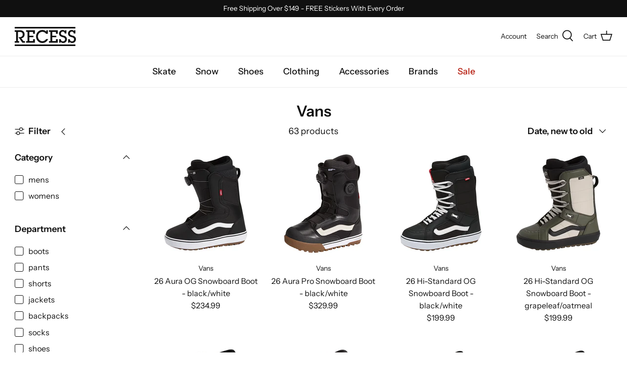

--- FILE ---
content_type: text/html; charset=utf-8
request_url: https://recessrideshop.com/collections/vans
body_size: 38044
content:
<!DOCTYPE html>
<html lang="en">
<head>
  <!-- Symmetry 4.11.14 -->

  <link rel="preload" href="//recessrideshop.com/cdn/shop/t/3/assets/styles.css?v=115335850225334980511762187707" as="style">
  <meta charset="utf-8" />
<meta name="viewport" content="width=device-width,initial-scale=1.0" />
<meta http-equiv="X-UA-Compatible" content="IE=edge">

<link rel="preconnect" href="https://cdn.shopify.com" crossorigin>
<link rel="preconnect" href="https://fonts.shopify.com" crossorigin>
<link rel="preconnect" href="https://monorail-edge.shopifysvc.com"><link rel="preload" as="font" href="//recessrideshop.com/cdn/fonts/instrument_sans/instrumentsans_n6.27dc66245013a6f7f317d383a3cc9a0c347fb42d.woff2" type="font/woff2" crossorigin>
<link rel="preload" as="font" href="//recessrideshop.com/cdn/fonts/instrument_sans/instrumentsans_n4.db86542ae5e1596dbdb28c279ae6c2086c4c5bfa.woff2" type="font/woff2" crossorigin>
<link rel="preload" as="font" href="//recessrideshop.com/cdn/fonts/instrument_sans/instrumentsans_n5.1ce463e1cc056566f977610764d93d4704464858.woff2" type="font/woff2" crossorigin>
<link rel="preload" as="font" href="//recessrideshop.com/cdn/fonts/instrument_sans/instrumentsans_n6.27dc66245013a6f7f317d383a3cc9a0c347fb42d.woff2" type="font/woff2" crossorigin><link rel="preload" as="font" href="//recessrideshop.com/cdn/fonts/instrument_sans/instrumentsans_n7.e4ad9032e203f9a0977786c356573ced65a7419a.woff2" type="font/woff2" crossorigin><link rel="preload" as="font" href="//recessrideshop.com/cdn/fonts/instrument_sans/instrumentsans_i4.028d3c3cd8d085648c808ceb20cd2fd1eb3560e5.woff2" type="font/woff2" crossorigin><link rel="preload" as="font" href="//recessrideshop.com/cdn/fonts/instrument_sans/instrumentsans_i7.d6063bb5d8f9cbf96eace9e8801697c54f363c6a.woff2" type="font/woff2" crossorigin><link rel="preload" href="//recessrideshop.com/cdn/shop/t/3/assets/vendor.js?v=93785879233572968171626893887" as="script">
<link rel="preload" href="//recessrideshop.com/cdn/shop/t/3/assets/theme.js?v=161207082714345940311721219933" as="script"><link rel="canonical" href="https://recessrideshop.com/collections/vans" /><link rel="shortcut icon" href="//recessrideshop.com/cdn/shop/files/recess-favicon.png?v=1623791524" type="image/png" />
  <meta name="theme-color" content="#303030">

  <title>
    Vans &ndash; Recess
  </title>

  <meta property="og:site_name" content="Recess">
<meta property="og:url" content="https://recessrideshop.com/collections/vans">
<meta property="og:title" content="Vans">
<meta property="og:type" content="product.group">
<meta property="og:description" content="Recess is an independent, family-owned / operated skateboard and snowboard shop located in Boone, North Carolina. Since 2009, our mission has always been to carry a wide selection of the best products and brands, provide excellent customer-service and encourage all skaters and snowboarders regardless of age or ability."><meta property="og:image" content="http://recessrideshop.com/cdn/shop/collections/recess-vans-banner_1200x1200.png?v=1630704113">
  <meta property="og:image:secure_url" content="https://recessrideshop.com/cdn/shop/collections/recess-vans-banner_1200x1200.png?v=1630704113">
  <meta property="og:image:width" content="600">
  <meta property="og:image:height" content="600"><meta name="twitter:site" content="@recessnc"><meta name="twitter:card" content="summary_large_image">
<meta name="twitter:title" content="Vans">
<meta name="twitter:description" content="Recess is an independent, family-owned / operated skateboard and snowboard shop located in Boone, North Carolina. Since 2009, our mission has always been to carry a wide selection of the best products and brands, provide excellent customer-service and encourage all skaters and snowboarders regardless of age or ability.">


  <link href="//recessrideshop.com/cdn/shop/t/3/assets/styles.css?v=115335850225334980511762187707" rel="stylesheet" type="text/css" media="all" />

  <script>
    window.theme = window.theme || {};
    theme.money_format = "${{amount}}";
    theme.strings = {
      previous: "Previous",
      next: "Next",
      addressError: "Error looking up that address",
      addressNoResults: "No results for that address",
      addressQueryLimit: "You have exceeded the Google API usage limit. Consider upgrading to a \u003ca href=\"https:\/\/developers.google.com\/maps\/premium\/usage-limits\"\u003ePremium Plan\u003c\/a\u003e.",
      authError: "There was a problem authenticating your Google Maps API Key.",
      icon_labels_left: "Left",
      icon_labels_right: "Right",
      icon_labels_down: "Down",
      icon_labels_close: "Close",
      icon_labels_plus: "Plus",
      cart_terms_confirmation: "You must agree to the terms and conditions before continuing.",
      products_listing_from: "From",
      layout_live_search_see_all: "See all results",
      products_product_add_to_cart: "Add to Cart",
      products_variant_no_stock: "Sold out",
      products_variant_non_existent: "Unavailable",
      onlyXLeft: "[[ quantity ]] in stock",
      products_product_unit_price_separator: " \/ ",
      general_navigation_menu_toggle_aria_label: "Toggle menu",
      general_accessibility_labels_close: "Close",
      products_added_notification_title: "Just added",
      products_added_notification_item: "Item",
      products_added_notification_unit_price: "Item price",
      products_added_notification_quantity: "Qty",
      products_added_notification_total_price: "Total price",
      products_added_notification_shipping_note: "Excl. shipping",
      products_added_notification_keep_shopping: "Keep Shopping",
      products_added_notification_cart: "Cart",
      products_product_adding_to_cart: "Adding",
      products_product_added_to_cart: "Added to cart",
      products_added_notification_subtotal: "Subtotal",
      products_labels_sold_out: "Sold Out",
      products_labels_sale: "SALE",
      products_labels_percent_reduction: "SALE",
      products_labels_value_reduction_html: "[[ amount ]] off",
      products_product_preorder: "Pre-order",
      general_quick_search_pages: "Pages",
      general_quick_search_no_results: "Sorry, we couldn\u0026#39;t find any results",
      collections_general_see_all_subcollections: "See all..."
    };
    theme.routes = {
      search_url: '/search',
      cart_url: '/cart',
      cart_add_url: '/cart/add',
      cart_change_url: '/cart/change'
    };
    theme.settings = {
      cart_type: "drawer",
      quickbuy_style: "button"
    };
    document.documentElement.classList.add('js');
  </script>

  <script>window.performance && window.performance.mark && window.performance.mark('shopify.content_for_header.start');</script><meta name="facebook-domain-verification" content="lzolhiraeemeu5ocvnesh5fcdipvtt">
<meta name="google-site-verification" content="IERqBV_7vEUCMu3mcMV_z_U3v7Eev2JFJVoSigd91Dc">
<meta name="facebook-domain-verification" content="935pu3qn8r4ubwhxyjunx4qv3ukabd">
<meta id="shopify-digital-wallet" name="shopify-digital-wallet" content="/57218597056/digital_wallets/dialog">
<meta name="shopify-checkout-api-token" content="6edcf7b26a87bb00d016d1f39f54f6f6">
<meta id="in-context-paypal-metadata" data-shop-id="57218597056" data-venmo-supported="false" data-environment="production" data-locale="en_US" data-paypal-v4="true" data-currency="USD">
<link rel="alternate" type="application/atom+xml" title="Feed" href="/collections/vans.atom" />
<link rel="next" href="/collections/vans?page=2">
<link rel="alternate" type="application/json+oembed" href="https://recessrideshop.com/collections/vans.oembed">
<script async="async" src="/checkouts/internal/preloads.js?locale=en-US"></script>
<link rel="preconnect" href="https://shop.app" crossorigin="anonymous">
<script async="async" src="https://shop.app/checkouts/internal/preloads.js?locale=en-US&shop_id=57218597056" crossorigin="anonymous"></script>
<script id="apple-pay-shop-capabilities" type="application/json">{"shopId":57218597056,"countryCode":"US","currencyCode":"USD","merchantCapabilities":["supports3DS"],"merchantId":"gid:\/\/shopify\/Shop\/57218597056","merchantName":"Recess","requiredBillingContactFields":["postalAddress","email","phone"],"requiredShippingContactFields":["postalAddress","email","phone"],"shippingType":"shipping","supportedNetworks":["visa","masterCard","amex","discover","elo","jcb"],"total":{"type":"pending","label":"Recess","amount":"1.00"},"shopifyPaymentsEnabled":true,"supportsSubscriptions":true}</script>
<script id="shopify-features" type="application/json">{"accessToken":"6edcf7b26a87bb00d016d1f39f54f6f6","betas":["rich-media-storefront-analytics"],"domain":"recessrideshop.com","predictiveSearch":true,"shopId":57218597056,"locale":"en"}</script>
<script>var Shopify = Shopify || {};
Shopify.shop = "recess-skate-and-snow.myshopify.com";
Shopify.locale = "en";
Shopify.currency = {"active":"USD","rate":"1.0"};
Shopify.country = "US";
Shopify.theme = {"name":"Symmetry v2","id":125077225664,"schema_name":"Symmetry","schema_version":"4.11.14","theme_store_id":568,"role":"main"};
Shopify.theme.handle = "null";
Shopify.theme.style = {"id":null,"handle":null};
Shopify.cdnHost = "recessrideshop.com/cdn";
Shopify.routes = Shopify.routes || {};
Shopify.routes.root = "/";</script>
<script type="module">!function(o){(o.Shopify=o.Shopify||{}).modules=!0}(window);</script>
<script>!function(o){function n(){var o=[];function n(){o.push(Array.prototype.slice.apply(arguments))}return n.q=o,n}var t=o.Shopify=o.Shopify||{};t.loadFeatures=n(),t.autoloadFeatures=n()}(window);</script>
<script>
  window.ShopifyPay = window.ShopifyPay || {};
  window.ShopifyPay.apiHost = "shop.app\/pay";
  window.ShopifyPay.redirectState = null;
</script>
<script id="shop-js-analytics" type="application/json">{"pageType":"collection"}</script>
<script defer="defer" async type="module" src="//recessrideshop.com/cdn/shopifycloud/shop-js/modules/v2/client.init-shop-cart-sync_BT-GjEfc.en.esm.js"></script>
<script defer="defer" async type="module" src="//recessrideshop.com/cdn/shopifycloud/shop-js/modules/v2/chunk.common_D58fp_Oc.esm.js"></script>
<script defer="defer" async type="module" src="//recessrideshop.com/cdn/shopifycloud/shop-js/modules/v2/chunk.modal_xMitdFEc.esm.js"></script>
<script type="module">
  await import("//recessrideshop.com/cdn/shopifycloud/shop-js/modules/v2/client.init-shop-cart-sync_BT-GjEfc.en.esm.js");
await import("//recessrideshop.com/cdn/shopifycloud/shop-js/modules/v2/chunk.common_D58fp_Oc.esm.js");
await import("//recessrideshop.com/cdn/shopifycloud/shop-js/modules/v2/chunk.modal_xMitdFEc.esm.js");

  window.Shopify.SignInWithShop?.initShopCartSync?.({"fedCMEnabled":true,"windoidEnabled":true});

</script>
<script>
  window.Shopify = window.Shopify || {};
  if (!window.Shopify.featureAssets) window.Shopify.featureAssets = {};
  window.Shopify.featureAssets['shop-js'] = {"shop-cart-sync":["modules/v2/client.shop-cart-sync_DZOKe7Ll.en.esm.js","modules/v2/chunk.common_D58fp_Oc.esm.js","modules/v2/chunk.modal_xMitdFEc.esm.js"],"init-fed-cm":["modules/v2/client.init-fed-cm_B6oLuCjv.en.esm.js","modules/v2/chunk.common_D58fp_Oc.esm.js","modules/v2/chunk.modal_xMitdFEc.esm.js"],"shop-cash-offers":["modules/v2/client.shop-cash-offers_D2sdYoxE.en.esm.js","modules/v2/chunk.common_D58fp_Oc.esm.js","modules/v2/chunk.modal_xMitdFEc.esm.js"],"shop-login-button":["modules/v2/client.shop-login-button_QeVjl5Y3.en.esm.js","modules/v2/chunk.common_D58fp_Oc.esm.js","modules/v2/chunk.modal_xMitdFEc.esm.js"],"pay-button":["modules/v2/client.pay-button_DXTOsIq6.en.esm.js","modules/v2/chunk.common_D58fp_Oc.esm.js","modules/v2/chunk.modal_xMitdFEc.esm.js"],"shop-button":["modules/v2/client.shop-button_DQZHx9pm.en.esm.js","modules/v2/chunk.common_D58fp_Oc.esm.js","modules/v2/chunk.modal_xMitdFEc.esm.js"],"avatar":["modules/v2/client.avatar_BTnouDA3.en.esm.js"],"init-windoid":["modules/v2/client.init-windoid_CR1B-cfM.en.esm.js","modules/v2/chunk.common_D58fp_Oc.esm.js","modules/v2/chunk.modal_xMitdFEc.esm.js"],"init-shop-for-new-customer-accounts":["modules/v2/client.init-shop-for-new-customer-accounts_C_vY_xzh.en.esm.js","modules/v2/client.shop-login-button_QeVjl5Y3.en.esm.js","modules/v2/chunk.common_D58fp_Oc.esm.js","modules/v2/chunk.modal_xMitdFEc.esm.js"],"init-shop-email-lookup-coordinator":["modules/v2/client.init-shop-email-lookup-coordinator_BI7n9ZSv.en.esm.js","modules/v2/chunk.common_D58fp_Oc.esm.js","modules/v2/chunk.modal_xMitdFEc.esm.js"],"init-shop-cart-sync":["modules/v2/client.init-shop-cart-sync_BT-GjEfc.en.esm.js","modules/v2/chunk.common_D58fp_Oc.esm.js","modules/v2/chunk.modal_xMitdFEc.esm.js"],"shop-toast-manager":["modules/v2/client.shop-toast-manager_DiYdP3xc.en.esm.js","modules/v2/chunk.common_D58fp_Oc.esm.js","modules/v2/chunk.modal_xMitdFEc.esm.js"],"init-customer-accounts":["modules/v2/client.init-customer-accounts_D9ZNqS-Q.en.esm.js","modules/v2/client.shop-login-button_QeVjl5Y3.en.esm.js","modules/v2/chunk.common_D58fp_Oc.esm.js","modules/v2/chunk.modal_xMitdFEc.esm.js"],"init-customer-accounts-sign-up":["modules/v2/client.init-customer-accounts-sign-up_iGw4briv.en.esm.js","modules/v2/client.shop-login-button_QeVjl5Y3.en.esm.js","modules/v2/chunk.common_D58fp_Oc.esm.js","modules/v2/chunk.modal_xMitdFEc.esm.js"],"shop-follow-button":["modules/v2/client.shop-follow-button_CqMgW2wH.en.esm.js","modules/v2/chunk.common_D58fp_Oc.esm.js","modules/v2/chunk.modal_xMitdFEc.esm.js"],"checkout-modal":["modules/v2/client.checkout-modal_xHeaAweL.en.esm.js","modules/v2/chunk.common_D58fp_Oc.esm.js","modules/v2/chunk.modal_xMitdFEc.esm.js"],"shop-login":["modules/v2/client.shop-login_D91U-Q7h.en.esm.js","modules/v2/chunk.common_D58fp_Oc.esm.js","modules/v2/chunk.modal_xMitdFEc.esm.js"],"lead-capture":["modules/v2/client.lead-capture_BJmE1dJe.en.esm.js","modules/v2/chunk.common_D58fp_Oc.esm.js","modules/v2/chunk.modal_xMitdFEc.esm.js"],"payment-terms":["modules/v2/client.payment-terms_Ci9AEqFq.en.esm.js","modules/v2/chunk.common_D58fp_Oc.esm.js","modules/v2/chunk.modal_xMitdFEc.esm.js"]};
</script>
<script id="__st">var __st={"a":57218597056,"offset":-18000,"reqid":"bf0e814c-60a7-4548-85bc-4a07a81693f1-1769306298","pageurl":"recessrideshop.com\/collections\/vans","u":"6daade9ea0c8","p":"collection","rtyp":"collection","rid":275579044032};</script>
<script>window.ShopifyPaypalV4VisibilityTracking = true;</script>
<script id="captcha-bootstrap">!function(){'use strict';const t='contact',e='account',n='new_comment',o=[[t,t],['blogs',n],['comments',n],[t,'customer']],c=[[e,'customer_login'],[e,'guest_login'],[e,'recover_customer_password'],[e,'create_customer']],r=t=>t.map((([t,e])=>`form[action*='/${t}']:not([data-nocaptcha='true']) input[name='form_type'][value='${e}']`)).join(','),a=t=>()=>t?[...document.querySelectorAll(t)].map((t=>t.form)):[];function s(){const t=[...o],e=r(t);return a(e)}const i='password',u='form_key',d=['recaptcha-v3-token','g-recaptcha-response','h-captcha-response',i],f=()=>{try{return window.sessionStorage}catch{return}},m='__shopify_v',_=t=>t.elements[u];function p(t,e,n=!1){try{const o=window.sessionStorage,c=JSON.parse(o.getItem(e)),{data:r}=function(t){const{data:e,action:n}=t;return t[m]||n?{data:e,action:n}:{data:t,action:n}}(c);for(const[e,n]of Object.entries(r))t.elements[e]&&(t.elements[e].value=n);n&&o.removeItem(e)}catch(o){console.error('form repopulation failed',{error:o})}}const l='form_type',E='cptcha';function T(t){t.dataset[E]=!0}const w=window,h=w.document,L='Shopify',v='ce_forms',y='captcha';let A=!1;((t,e)=>{const n=(g='f06e6c50-85a8-45c8-87d0-21a2b65856fe',I='https://cdn.shopify.com/shopifycloud/storefront-forms-hcaptcha/ce_storefront_forms_captcha_hcaptcha.v1.5.2.iife.js',D={infoText:'Protected by hCaptcha',privacyText:'Privacy',termsText:'Terms'},(t,e,n)=>{const o=w[L][v],c=o.bindForm;if(c)return c(t,g,e,D).then(n);var r;o.q.push([[t,g,e,D],n]),r=I,A||(h.body.append(Object.assign(h.createElement('script'),{id:'captcha-provider',async:!0,src:r})),A=!0)});var g,I,D;w[L]=w[L]||{},w[L][v]=w[L][v]||{},w[L][v].q=[],w[L][y]=w[L][y]||{},w[L][y].protect=function(t,e){n(t,void 0,e),T(t)},Object.freeze(w[L][y]),function(t,e,n,w,h,L){const[v,y,A,g]=function(t,e,n){const i=e?o:[],u=t?c:[],d=[...i,...u],f=r(d),m=r(i),_=r(d.filter((([t,e])=>n.includes(e))));return[a(f),a(m),a(_),s()]}(w,h,L),I=t=>{const e=t.target;return e instanceof HTMLFormElement?e:e&&e.form},D=t=>v().includes(t);t.addEventListener('submit',(t=>{const e=I(t);if(!e)return;const n=D(e)&&!e.dataset.hcaptchaBound&&!e.dataset.recaptchaBound,o=_(e),c=g().includes(e)&&(!o||!o.value);(n||c)&&t.preventDefault(),c&&!n&&(function(t){try{if(!f())return;!function(t){const e=f();if(!e)return;const n=_(t);if(!n)return;const o=n.value;o&&e.removeItem(o)}(t);const e=Array.from(Array(32),(()=>Math.random().toString(36)[2])).join('');!function(t,e){_(t)||t.append(Object.assign(document.createElement('input'),{type:'hidden',name:u})),t.elements[u].value=e}(t,e),function(t,e){const n=f();if(!n)return;const o=[...t.querySelectorAll(`input[type='${i}']`)].map((({name:t})=>t)),c=[...d,...o],r={};for(const[a,s]of new FormData(t).entries())c.includes(a)||(r[a]=s);n.setItem(e,JSON.stringify({[m]:1,action:t.action,data:r}))}(t,e)}catch(e){console.error('failed to persist form',e)}}(e),e.submit())}));const S=(t,e)=>{t&&!t.dataset[E]&&(n(t,e.some((e=>e===t))),T(t))};for(const o of['focusin','change'])t.addEventListener(o,(t=>{const e=I(t);D(e)&&S(e,y())}));const B=e.get('form_key'),M=e.get(l),P=B&&M;t.addEventListener('DOMContentLoaded',(()=>{const t=y();if(P)for(const e of t)e.elements[l].value===M&&p(e,B);[...new Set([...A(),...v().filter((t=>'true'===t.dataset.shopifyCaptcha))])].forEach((e=>S(e,t)))}))}(h,new URLSearchParams(w.location.search),n,t,e,['guest_login'])})(!0,!0)}();</script>
<script integrity="sha256-4kQ18oKyAcykRKYeNunJcIwy7WH5gtpwJnB7kiuLZ1E=" data-source-attribution="shopify.loadfeatures" defer="defer" src="//recessrideshop.com/cdn/shopifycloud/storefront/assets/storefront/load_feature-a0a9edcb.js" crossorigin="anonymous"></script>
<script crossorigin="anonymous" defer="defer" src="//recessrideshop.com/cdn/shopifycloud/storefront/assets/shopify_pay/storefront-65b4c6d7.js?v=20250812"></script>
<script data-source-attribution="shopify.dynamic_checkout.dynamic.init">var Shopify=Shopify||{};Shopify.PaymentButton=Shopify.PaymentButton||{isStorefrontPortableWallets:!0,init:function(){window.Shopify.PaymentButton.init=function(){};var t=document.createElement("script");t.src="https://recessrideshop.com/cdn/shopifycloud/portable-wallets/latest/portable-wallets.en.js",t.type="module",document.head.appendChild(t)}};
</script>
<script data-source-attribution="shopify.dynamic_checkout.buyer_consent">
  function portableWalletsHideBuyerConsent(e){var t=document.getElementById("shopify-buyer-consent"),n=document.getElementById("shopify-subscription-policy-button");t&&n&&(t.classList.add("hidden"),t.setAttribute("aria-hidden","true"),n.removeEventListener("click",e))}function portableWalletsShowBuyerConsent(e){var t=document.getElementById("shopify-buyer-consent"),n=document.getElementById("shopify-subscription-policy-button");t&&n&&(t.classList.remove("hidden"),t.removeAttribute("aria-hidden"),n.addEventListener("click",e))}window.Shopify?.PaymentButton&&(window.Shopify.PaymentButton.hideBuyerConsent=portableWalletsHideBuyerConsent,window.Shopify.PaymentButton.showBuyerConsent=portableWalletsShowBuyerConsent);
</script>
<script data-source-attribution="shopify.dynamic_checkout.cart.bootstrap">document.addEventListener("DOMContentLoaded",(function(){function t(){return document.querySelector("shopify-accelerated-checkout-cart, shopify-accelerated-checkout")}if(t())Shopify.PaymentButton.init();else{new MutationObserver((function(e,n){t()&&(Shopify.PaymentButton.init(),n.disconnect())})).observe(document.body,{childList:!0,subtree:!0})}}));
</script>
<link id="shopify-accelerated-checkout-styles" rel="stylesheet" media="screen" href="https://recessrideshop.com/cdn/shopifycloud/portable-wallets/latest/accelerated-checkout-backwards-compat.css" crossorigin="anonymous">
<style id="shopify-accelerated-checkout-cart">
        #shopify-buyer-consent {
  margin-top: 1em;
  display: inline-block;
  width: 100%;
}

#shopify-buyer-consent.hidden {
  display: none;
}

#shopify-subscription-policy-button {
  background: none;
  border: none;
  padding: 0;
  text-decoration: underline;
  font-size: inherit;
  cursor: pointer;
}

#shopify-subscription-policy-button::before {
  box-shadow: none;
}

      </style>

<script>window.performance && window.performance.mark && window.performance.mark('shopify.content_for_header.end');</script>
<link href="https://monorail-edge.shopifysvc.com" rel="dns-prefetch">
<script>(function(){if ("sendBeacon" in navigator && "performance" in window) {try {var session_token_from_headers = performance.getEntriesByType('navigation')[0].serverTiming.find(x => x.name == '_s').description;} catch {var session_token_from_headers = undefined;}var session_cookie_matches = document.cookie.match(/_shopify_s=([^;]*)/);var session_token_from_cookie = session_cookie_matches && session_cookie_matches.length === 2 ? session_cookie_matches[1] : "";var session_token = session_token_from_headers || session_token_from_cookie || "";function handle_abandonment_event(e) {var entries = performance.getEntries().filter(function(entry) {return /monorail-edge.shopifysvc.com/.test(entry.name);});if (!window.abandonment_tracked && entries.length === 0) {window.abandonment_tracked = true;var currentMs = Date.now();var navigation_start = performance.timing.navigationStart;var payload = {shop_id: 57218597056,url: window.location.href,navigation_start,duration: currentMs - navigation_start,session_token,page_type: "collection"};window.navigator.sendBeacon("https://monorail-edge.shopifysvc.com/v1/produce", JSON.stringify({schema_id: "online_store_buyer_site_abandonment/1.1",payload: payload,metadata: {event_created_at_ms: currentMs,event_sent_at_ms: currentMs}}));}}window.addEventListener('pagehide', handle_abandonment_event);}}());</script>
<script id="web-pixels-manager-setup">(function e(e,d,r,n,o){if(void 0===o&&(o={}),!Boolean(null===(a=null===(i=window.Shopify)||void 0===i?void 0:i.analytics)||void 0===a?void 0:a.replayQueue)){var i,a;window.Shopify=window.Shopify||{};var t=window.Shopify;t.analytics=t.analytics||{};var s=t.analytics;s.replayQueue=[],s.publish=function(e,d,r){return s.replayQueue.push([e,d,r]),!0};try{self.performance.mark("wpm:start")}catch(e){}var l=function(){var e={modern:/Edge?\/(1{2}[4-9]|1[2-9]\d|[2-9]\d{2}|\d{4,})\.\d+(\.\d+|)|Firefox\/(1{2}[4-9]|1[2-9]\d|[2-9]\d{2}|\d{4,})\.\d+(\.\d+|)|Chrom(ium|e)\/(9{2}|\d{3,})\.\d+(\.\d+|)|(Maci|X1{2}).+ Version\/(15\.\d+|(1[6-9]|[2-9]\d|\d{3,})\.\d+)([,.]\d+|)( \(\w+\)|)( Mobile\/\w+|) Safari\/|Chrome.+OPR\/(9{2}|\d{3,})\.\d+\.\d+|(CPU[ +]OS|iPhone[ +]OS|CPU[ +]iPhone|CPU IPhone OS|CPU iPad OS)[ +]+(15[._]\d+|(1[6-9]|[2-9]\d|\d{3,})[._]\d+)([._]\d+|)|Android:?[ /-](13[3-9]|1[4-9]\d|[2-9]\d{2}|\d{4,})(\.\d+|)(\.\d+|)|Android.+Firefox\/(13[5-9]|1[4-9]\d|[2-9]\d{2}|\d{4,})\.\d+(\.\d+|)|Android.+Chrom(ium|e)\/(13[3-9]|1[4-9]\d|[2-9]\d{2}|\d{4,})\.\d+(\.\d+|)|SamsungBrowser\/([2-9]\d|\d{3,})\.\d+/,legacy:/Edge?\/(1[6-9]|[2-9]\d|\d{3,})\.\d+(\.\d+|)|Firefox\/(5[4-9]|[6-9]\d|\d{3,})\.\d+(\.\d+|)|Chrom(ium|e)\/(5[1-9]|[6-9]\d|\d{3,})\.\d+(\.\d+|)([\d.]+$|.*Safari\/(?![\d.]+ Edge\/[\d.]+$))|(Maci|X1{2}).+ Version\/(10\.\d+|(1[1-9]|[2-9]\d|\d{3,})\.\d+)([,.]\d+|)( \(\w+\)|)( Mobile\/\w+|) Safari\/|Chrome.+OPR\/(3[89]|[4-9]\d|\d{3,})\.\d+\.\d+|(CPU[ +]OS|iPhone[ +]OS|CPU[ +]iPhone|CPU IPhone OS|CPU iPad OS)[ +]+(10[._]\d+|(1[1-9]|[2-9]\d|\d{3,})[._]\d+)([._]\d+|)|Android:?[ /-](13[3-9]|1[4-9]\d|[2-9]\d{2}|\d{4,})(\.\d+|)(\.\d+|)|Mobile Safari.+OPR\/([89]\d|\d{3,})\.\d+\.\d+|Android.+Firefox\/(13[5-9]|1[4-9]\d|[2-9]\d{2}|\d{4,})\.\d+(\.\d+|)|Android.+Chrom(ium|e)\/(13[3-9]|1[4-9]\d|[2-9]\d{2}|\d{4,})\.\d+(\.\d+|)|Android.+(UC? ?Browser|UCWEB|U3)[ /]?(15\.([5-9]|\d{2,})|(1[6-9]|[2-9]\d|\d{3,})\.\d+)\.\d+|SamsungBrowser\/(5\.\d+|([6-9]|\d{2,})\.\d+)|Android.+MQ{2}Browser\/(14(\.(9|\d{2,})|)|(1[5-9]|[2-9]\d|\d{3,})(\.\d+|))(\.\d+|)|K[Aa][Ii]OS\/(3\.\d+|([4-9]|\d{2,})\.\d+)(\.\d+|)/},d=e.modern,r=e.legacy,n=navigator.userAgent;return n.match(d)?"modern":n.match(r)?"legacy":"unknown"}(),u="modern"===l?"modern":"legacy",c=(null!=n?n:{modern:"",legacy:""})[u],f=function(e){return[e.baseUrl,"/wpm","/b",e.hashVersion,"modern"===e.buildTarget?"m":"l",".js"].join("")}({baseUrl:d,hashVersion:r,buildTarget:u}),m=function(e){var d=e.version,r=e.bundleTarget,n=e.surface,o=e.pageUrl,i=e.monorailEndpoint;return{emit:function(e){var a=e.status,t=e.errorMsg,s=(new Date).getTime(),l=JSON.stringify({metadata:{event_sent_at_ms:s},events:[{schema_id:"web_pixels_manager_load/3.1",payload:{version:d,bundle_target:r,page_url:o,status:a,surface:n,error_msg:t},metadata:{event_created_at_ms:s}}]});if(!i)return console&&console.warn&&console.warn("[Web Pixels Manager] No Monorail endpoint provided, skipping logging."),!1;try{return self.navigator.sendBeacon.bind(self.navigator)(i,l)}catch(e){}var u=new XMLHttpRequest;try{return u.open("POST",i,!0),u.setRequestHeader("Content-Type","text/plain"),u.send(l),!0}catch(e){return console&&console.warn&&console.warn("[Web Pixels Manager] Got an unhandled error while logging to Monorail."),!1}}}}({version:r,bundleTarget:l,surface:e.surface,pageUrl:self.location.href,monorailEndpoint:e.monorailEndpoint});try{o.browserTarget=l,function(e){var d=e.src,r=e.async,n=void 0===r||r,o=e.onload,i=e.onerror,a=e.sri,t=e.scriptDataAttributes,s=void 0===t?{}:t,l=document.createElement("script"),u=document.querySelector("head"),c=document.querySelector("body");if(l.async=n,l.src=d,a&&(l.integrity=a,l.crossOrigin="anonymous"),s)for(var f in s)if(Object.prototype.hasOwnProperty.call(s,f))try{l.dataset[f]=s[f]}catch(e){}if(o&&l.addEventListener("load",o),i&&l.addEventListener("error",i),u)u.appendChild(l);else{if(!c)throw new Error("Did not find a head or body element to append the script");c.appendChild(l)}}({src:f,async:!0,onload:function(){if(!function(){var e,d;return Boolean(null===(d=null===(e=window.Shopify)||void 0===e?void 0:e.analytics)||void 0===d?void 0:d.initialized)}()){var d=window.webPixelsManager.init(e)||void 0;if(d){var r=window.Shopify.analytics;r.replayQueue.forEach((function(e){var r=e[0],n=e[1],o=e[2];d.publishCustomEvent(r,n,o)})),r.replayQueue=[],r.publish=d.publishCustomEvent,r.visitor=d.visitor,r.initialized=!0}}},onerror:function(){return m.emit({status:"failed",errorMsg:"".concat(f," has failed to load")})},sri:function(e){var d=/^sha384-[A-Za-z0-9+/=]+$/;return"string"==typeof e&&d.test(e)}(c)?c:"",scriptDataAttributes:o}),m.emit({status:"loading"})}catch(e){m.emit({status:"failed",errorMsg:(null==e?void 0:e.message)||"Unknown error"})}}})({shopId: 57218597056,storefrontBaseUrl: "https://recessrideshop.com",extensionsBaseUrl: "https://extensions.shopifycdn.com/cdn/shopifycloud/web-pixels-manager",monorailEndpoint: "https://monorail-edge.shopifysvc.com/unstable/produce_batch",surface: "storefront-renderer",enabledBetaFlags: ["2dca8a86"],webPixelsConfigList: [{"id":"1479016706","configuration":"{\"config\":\"{\\\"google_tag_ids\\\":[\\\"AW-17603225122\\\",\\\"GT-P85JPCBV\\\"],\\\"target_country\\\":\\\"ZZ\\\",\\\"gtag_events\\\":[{\\\"type\\\":\\\"begin_checkout\\\",\\\"action_label\\\":\\\"AW-17603225122\\\/AJ9NCLbtpaIbEKLM78lB\\\"},{\\\"type\\\":\\\"search\\\",\\\"action_label\\\":\\\"AW-17603225122\\\/Qt7QCMLtpaIbEKLM78lB\\\"},{\\\"type\\\":\\\"view_item\\\",\\\"action_label\\\":[\\\"AW-17603225122\\\/2VDuCL_tpaIbEKLM78lB\\\",\\\"MC-WEWP0XGWBC\\\"]},{\\\"type\\\":\\\"purchase\\\",\\\"action_label\\\":[\\\"AW-17603225122\\\/rBifCLPtpaIbEKLM78lB\\\",\\\"MC-WEWP0XGWBC\\\"]},{\\\"type\\\":\\\"page_view\\\",\\\"action_label\\\":[\\\"AW-17603225122\\\/cHFbCLztpaIbEKLM78lB\\\",\\\"MC-WEWP0XGWBC\\\"]},{\\\"type\\\":\\\"add_payment_info\\\",\\\"action_label\\\":\\\"AW-17603225122\\\/V2twCMXtpaIbEKLM78lB\\\"},{\\\"type\\\":\\\"add_to_cart\\\",\\\"action_label\\\":\\\"AW-17603225122\\\/elI8CLntpaIbEKLM78lB\\\"}],\\\"enable_monitoring_mode\\\":false}\"}","eventPayloadVersion":"v1","runtimeContext":"OPEN","scriptVersion":"b2a88bafab3e21179ed38636efcd8a93","type":"APP","apiClientId":1780363,"privacyPurposes":[],"dataSharingAdjustments":{"protectedCustomerApprovalScopes":["read_customer_address","read_customer_email","read_customer_name","read_customer_personal_data","read_customer_phone"]}},{"id":"shopify-app-pixel","configuration":"{}","eventPayloadVersion":"v1","runtimeContext":"STRICT","scriptVersion":"0450","apiClientId":"shopify-pixel","type":"APP","privacyPurposes":["ANALYTICS","MARKETING"]},{"id":"shopify-custom-pixel","eventPayloadVersion":"v1","runtimeContext":"LAX","scriptVersion":"0450","apiClientId":"shopify-pixel","type":"CUSTOM","privacyPurposes":["ANALYTICS","MARKETING"]}],isMerchantRequest: false,initData: {"shop":{"name":"Recess","paymentSettings":{"currencyCode":"USD"},"myshopifyDomain":"recess-skate-and-snow.myshopify.com","countryCode":"US","storefrontUrl":"https:\/\/recessrideshop.com"},"customer":null,"cart":null,"checkout":null,"productVariants":[],"purchasingCompany":null},},"https://recessrideshop.com/cdn","fcfee988w5aeb613cpc8e4bc33m6693e112",{"modern":"","legacy":""},{"shopId":"57218597056","storefrontBaseUrl":"https:\/\/recessrideshop.com","extensionBaseUrl":"https:\/\/extensions.shopifycdn.com\/cdn\/shopifycloud\/web-pixels-manager","surface":"storefront-renderer","enabledBetaFlags":"[\"2dca8a86\"]","isMerchantRequest":"false","hashVersion":"fcfee988w5aeb613cpc8e4bc33m6693e112","publish":"custom","events":"[[\"page_viewed\",{}],[\"collection_viewed\",{\"collection\":{\"id\":\"275579044032\",\"title\":\"Vans\",\"productVariants\":[{\"price\":{\"amount\":234.99,\"currencyCode\":\"USD\"},\"product\":{\"title\":\"26 Aura OG Snowboard Boot - black\/white\",\"vendor\":\"Vans\",\"id\":\"9121646543106\",\"untranslatedTitle\":\"26 Aura OG Snowboard Boot - black\/white\",\"url\":\"\/products\/26-aura-og-blackwhite\",\"type\":\"Snowboard Boots Mens\"},\"id\":\"46790826688770\",\"image\":{\"src\":\"\/\/recessrideshop.com\/cdn\/shop\/files\/aura-og1.png?v=1759176912\"},\"sku\":\"23741\",\"title\":\"7\",\"untranslatedTitle\":\"7\"},{\"price\":{\"amount\":329.99,\"currencyCode\":\"USD\"},\"product\":{\"title\":\"26 Aura Pro Snowboard Boot - black\/white\",\"vendor\":\"Vans\",\"id\":\"9121646477570\",\"untranslatedTitle\":\"26 Aura Pro Snowboard Boot - black\/white\",\"url\":\"\/products\/26-aura-pro-blackwhite\",\"type\":\"Snowboard Boots Mens\"},\"id\":\"46790826197250\",\"image\":{\"src\":\"\/\/recessrideshop.com\/cdn\/shop\/files\/aura-pro-1.png?v=1759176910\"},\"sku\":\"23753\",\"title\":\"9\",\"untranslatedTitle\":\"9\"},{\"price\":{\"amount\":199.99,\"currencyCode\":\"USD\"},\"product\":{\"title\":\"26 Hi-Standard OG Snowboard Boot - black\/white\",\"vendor\":\"Vans\",\"id\":\"9121646280962\",\"untranslatedTitle\":\"26 Hi-Standard OG Snowboard Boot - black\/white\",\"url\":\"\/products\/26-hi-standard-og-blackwhite\",\"type\":\"Snowboard Boots Mens\"},\"id\":\"46790825312514\",\"image\":{\"src\":\"\/\/recessrideshop.com\/cdn\/shop\/files\/hi-stndrd-og4.png?v=1759176904\"},\"sku\":\"23729\",\"title\":\"7\",\"untranslatedTitle\":\"7\"},{\"price\":{\"amount\":199.99,\"currencyCode\":\"USD\"},\"product\":{\"title\":\"26 Hi-Standard OG Snowboard Boot - grapeleaf\/oatmeal\",\"vendor\":\"Vans\",\"id\":\"9121646182658\",\"untranslatedTitle\":\"26 Hi-Standard OG Snowboard Boot - grapeleaf\/oatmeal\",\"url\":\"\/products\/26-hi-standard-og-grplfoat\",\"type\":\"Snowboard Boots Mens\"},\"id\":\"46790824526082\",\"image\":{\"src\":\"\/\/recessrideshop.com\/cdn\/shop\/files\/hi-stndrd-og2.png?v=1759176902\"},\"sku\":\"23683\",\"title\":\"7\",\"untranslatedTitle\":\"7\"},{\"price\":{\"amount\":199.99,\"currencyCode\":\"USD\"},\"product\":{\"title\":\"26 Hi-Standard OG - Ojo\",\"vendor\":\"Vans\",\"id\":\"9121646018818\",\"untranslatedTitle\":\"26 Hi-Standard OG - Ojo\",\"url\":\"\/products\/26-hi-standard-og-ojo-white\",\"type\":\"Snowboard Boots Mens\"},\"id\":\"46790823543042\",\"image\":{\"src\":\"\/\/recessrideshop.com\/cdn\/shop\/files\/ojo2.png?v=1759176897\"},\"sku\":\"23712\",\"title\":\"M5\/W6.5\",\"untranslatedTitle\":\"M5\/W6.5\"},{\"price\":{\"amount\":299.99,\"currencyCode\":\"USD\"},\"product\":{\"title\":\"26 Hi-Standard Pro Snowboard Boot - grey\/olive\",\"vendor\":\"Vans\",\"id\":\"9121645953282\",\"untranslatedTitle\":\"26 Hi-Standard Pro Snowboard Boot - grey\/olive\",\"url\":\"\/products\/26-hi-standard-pro-greyolive\",\"type\":\"Snowboard Boots Mens\"},\"id\":\"46790823215362\",\"image\":{\"src\":\"\/\/recessrideshop.com\/cdn\/shop\/files\/hi-stndrd-p2.png?v=1759176895\"},\"sku\":\"23673\",\"title\":\"9.5\",\"untranslatedTitle\":\"9.5\"},{\"price\":{\"amount\":219.99,\"currencyCode\":\"USD\"},\"product\":{\"title\":\"26 Invado OG Snowboard Boot - grapeleaf\",\"vendor\":\"Vans\",\"id\":\"9121645723906\",\"untranslatedTitle\":\"26 Invado OG Snowboard Boot - grapeleaf\",\"url\":\"\/products\/26-invado-og-grapeleaf\",\"type\":\"Snowboard Boots Mens\"},\"id\":\"46790822297858\",\"image\":{\"src\":\"\/\/recessrideshop.com\/cdn\/shop\/files\/invado-og-grape1.png?v=1759176889\"},\"sku\":\"23640\",\"title\":\"8\",\"untranslatedTitle\":\"8\"},{\"price\":{\"amount\":219.99,\"currencyCode\":\"USD\"},\"product\":{\"title\":\"26 Invado OG Snowboard Boot - black\/white\",\"vendor\":\"Vans\",\"id\":\"9121645494530\",\"untranslatedTitle\":\"26 Invado OG Snowboard Boot - black\/white\",\"url\":\"\/products\/26-invado-og-blackwhite\",\"type\":\"Snowboard Boots Mens\"},\"id\":\"46790821314818\",\"image\":{\"src\":\"\/\/recessrideshop.com\/cdn\/shop\/files\/invado-og-blk2.png?v=1759176883\"},\"sku\":\"23650\",\"title\":\"8\",\"untranslatedTitle\":\"8\"},{\"price\":{\"amount\":314.99,\"currencyCode\":\"USD\"},\"product\":{\"title\":\"26 Invado Pro Snowboard Boot - black\/gum\",\"vendor\":\"Vans\",\"id\":\"9121645428994\",\"untranslatedTitle\":\"26 Invado Pro Snowboard Boot - black\/gum\",\"url\":\"\/products\/26-invado-pro-blackgum\",\"type\":\"Snowboard Boots Mens\"},\"id\":\"46790820823298\",\"image\":{\"src\":\"\/\/recessrideshop.com\/cdn\/shop\/files\/invado-pro-bkgm2.png?v=1759176880\"},\"sku\":\"23662\",\"title\":\"8\",\"untranslatedTitle\":\"8\"},{\"price\":{\"amount\":229.99,\"currencyCode\":\"USD\"},\"product\":{\"title\":\"26 Wms Encore OG Snowboard Boot - black\/white\",\"vendor\":\"Vans\",\"id\":\"9121645363458\",\"untranslatedTitle\":\"26 Wms Encore OG Snowboard Boot - black\/white\",\"url\":\"\/products\/26-wms-encore-og-blackwhite\",\"type\":\"Snowboard Boots Womens\"},\"id\":\"46790820036866\",\"image\":{\"src\":\"\/\/recessrideshop.com\/cdn\/shop\/files\/encore4.png?v=1759176877\"},\"sku\":\"23775\",\"title\":\"5\",\"untranslatedTitle\":\"5\"},{\"price\":{\"amount\":229.99,\"currencyCode\":\"USD\"},\"product\":{\"title\":\"26 Wms Encore OG Snowboard Boot - oatmeal\",\"vendor\":\"Vans\",\"id\":\"9121645199618\",\"untranslatedTitle\":\"26 Wms Encore OG Snowboard Boot - oatmeal\",\"url\":\"\/products\/26-wms-encore-og-oatmeal\",\"type\":\"Snowboard Boots Womens\"},\"id\":\"46790819119362\",\"image\":{\"src\":\"\/\/recessrideshop.com\/cdn\/shop\/files\/encore2.png?v=1759176872\"},\"sku\":\"23763\",\"title\":\"5\",\"untranslatedTitle\":\"5\"},{\"price\":{\"amount\":309.99,\"currencyCode\":\"USD\"},\"product\":{\"title\":\"26 Wms Encore Pro Snowboard Boot - black\/marshmallow\",\"vendor\":\"Vans\",\"id\":\"9121645101314\",\"untranslatedTitle\":\"26 Wms Encore Pro Snowboard Boot - black\/marshmallow\",\"url\":\"\/products\/26-wms-encore-pro-blackmarsh\",\"type\":\"Snowboard Boots Womens\"},\"id\":\"46790818529538\",\"image\":{\"src\":\"\/\/recessrideshop.com\/cdn\/shop\/files\/encore-p1.png?v=1759176869\"},\"sku\":\"23787\",\"title\":\"5\",\"untranslatedTitle\":\"5\"},{\"price\":{\"amount\":309.99,\"currencyCode\":\"USD\"},\"product\":{\"title\":\"26 Wms Encore Pro Snowboard Boot - white\/grey\",\"vendor\":\"Vans\",\"id\":\"9121645035778\",\"untranslatedTitle\":\"26 Wms Encore Pro Snowboard Boot - white\/grey\",\"url\":\"\/products\/26-wms-encore-pro-whitegrey\",\"type\":\"Snowboard Boots Womens\"},\"id\":\"46790817972482\",\"image\":{\"src\":\"\/\/recessrideshop.com\/cdn\/shop\/files\/encore-p4.png?v=1759176867\"},\"sku\":\"23799\",\"title\":\"5\",\"untranslatedTitle\":\"5\"},{\"price\":{\"amount\":199.99,\"currencyCode\":\"USD\"},\"product\":{\"title\":\"26 Wms Hi-Standard OG Snowboard Boot - black\/white\",\"vendor\":\"Vans\",\"id\":\"9121644937474\",\"untranslatedTitle\":\"26 Wms Hi-Standard OG Snowboard Boot - black\/white\",\"url\":\"\/products\/26-wms-hi-standard-og-bkwht\",\"type\":\"Snowboard Boots Womens\"},\"id\":\"46790817317122\",\"image\":{\"src\":\"\/\/recessrideshop.com\/cdn\/shop\/files\/hi-st-w1.png?v=1759176864\"},\"sku\":\"23812\",\"title\":\"6\",\"untranslatedTitle\":\"6\"},{\"price\":{\"amount\":94.99,\"currencyCode\":\"USD\"},\"product\":{\"title\":\"Half Cab Wafflecup - black\/asphalt\",\"vendor\":\"Vans\",\"id\":\"9114943095042\",\"untranslatedTitle\":\"Half Cab Wafflecup - black\/asphalt\",\"url\":\"\/products\/half-cab-wafflecup-bkasphlt\",\"type\":\"Shoes Mens\"},\"id\":\"46772919828738\",\"image\":{\"src\":\"\/\/recessrideshop.com\/cdn\/shop\/files\/IMG_2150.jpg?v=1758551689\"},\"sku\":\"23922\",\"title\":\"8\",\"untranslatedTitle\":\"8\"},{\"price\":{\"amount\":74.99,\"currencyCode\":\"USD\"},\"product\":{\"title\":\"Omit Backpack - black camo\",\"vendor\":\"Vans\",\"id\":\"9106914902274\",\"untranslatedTitle\":\"Omit Backpack - black camo\",\"url\":\"\/products\/omit-backpack-black-camo\",\"type\":\"Backpacks\"},\"id\":\"46753626882306\",\"image\":{\"src\":\"\/\/recessrideshop.com\/cdn\/shop\/files\/obstacle1.png?v=1758035848\"},\"sku\":\"23366\",\"title\":\"Default Title\",\"untranslatedTitle\":\"Default Title\"},{\"price\":{\"amount\":64.99,\"currencyCode\":\"USD\"},\"product\":{\"title\":\"Obstacle Skatepack\",\"vendor\":\"Vans\",\"id\":\"9106910314754\",\"untranslatedTitle\":\"Obstacle Skatepack\",\"url\":\"\/products\/obstacle-skatepack\",\"type\":\"Backpacks\"},\"id\":\"46753611645186\",\"image\":{\"src\":\"\/\/recessrideshop.com\/cdn\/shop\/files\/sp1.png?v=1758035349\"},\"sku\":\"49937\",\"title\":\"black ripstop\",\"untranslatedTitle\":\"black ripstop\"},{\"price\":{\"amount\":84.99,\"currencyCode\":\"USD\"},\"product\":{\"title\":\"Drill Chore Loose Camo Pant\",\"vendor\":\"Vans\",\"id\":\"9106901565698\",\"untranslatedTitle\":\"Drill Chore Loose Camo Pant\",\"url\":\"\/products\/drill-chore-loose-camo-pant\",\"type\":\"Pants Mens\"},\"id\":\"46753601880322\",\"image\":{\"src\":\"\/\/recessrideshop.com\/cdn\/shop\/files\/v1_8e709c6b-12bd-4b46-bddb-3aa98cde1014.png?v=1758035035\"},\"sku\":\"22389\",\"title\":\"30\",\"untranslatedTitle\":\"30\"},{\"price\":{\"amount\":69.99,\"currencyCode\":\"USD\"},\"product\":{\"title\":\"Check-5 Baggy Pant - stonewash\",\"vendor\":\"Vans\",\"id\":\"9106896519426\",\"untranslatedTitle\":\"Check-5 Baggy Pant - stonewash\",\"url\":\"\/products\/check-5-baggy-pant-stnwsh\",\"type\":\"Pants Mens\"},\"id\":\"46753588281602\",\"image\":{\"src\":\"\/\/recessrideshop.com\/cdn\/shop\/files\/check_441b01da-be7d-489b-bcbd-c5084f18f42f.png?v=1758034498\"},\"sku\":\"22385\",\"title\":\"30x32\",\"untranslatedTitle\":\"30x32\"},{\"price\":{\"amount\":54.99,\"currencyCode\":\"USD\"},\"product\":{\"title\":\"Authentic - black\/white\",\"vendor\":\"Vans\",\"id\":\"9106893406466\",\"untranslatedTitle\":\"Authentic - black\/white\",\"url\":\"\/products\/authentic-blackwhite\",\"type\":\"Shoes Mens\"},\"id\":\"46753577697538\",\"image\":{\"src\":\"\/\/recessrideshop.com\/cdn\/shop\/files\/auth4.png?v=1758034219\"},\"sku\":\"17264\",\"title\":\"5\",\"untranslatedTitle\":\"5\"},{\"price\":{\"amount\":54.99,\"currencyCode\":\"USD\"},\"product\":{\"title\":\"Authentic - black\/black\",\"vendor\":\"Vans\",\"id\":\"9106891899138\",\"untranslatedTitle\":\"Authentic - black\/black\",\"url\":\"\/products\/authentic-blackblack\",\"type\":\"Shoes Mens\"},\"id\":\"46753572749570\",\"image\":{\"src\":\"\/\/recessrideshop.com\/cdn\/shop\/files\/auth1.png?v=1758034045\"},\"sku\":\"17281\",\"title\":\"5\",\"untranslatedTitle\":\"5\"},{\"price\":{\"amount\":84.99,\"currencyCode\":\"USD\"},\"product\":{\"title\":\"Wms Essex Jacket - brown\",\"vendor\":\"Vans\",\"id\":\"9106888917250\",\"untranslatedTitle\":\"Wms Essex Jacket - brown\",\"url\":\"\/products\/wms-essex-jacket-brown\",\"type\":\"Jacket Womens\"},\"id\":\"46753544241410\",\"image\":{\"src\":\"\/\/recessrideshop.com\/cdn\/shop\/files\/vans3_e9cf230f-9011-45d5-b564-8e9db2c16993.png?v=1758033608\"},\"sku\":\"23356\",\"title\":\"S\",\"untranslatedTitle\":\"S\"},{\"price\":{\"amount\":119.99,\"currencyCode\":\"USD\"},\"product\":{\"title\":\"Wms Hillgate Puffer Jkt - bk\",\"vendor\":\"Vans\",\"id\":\"9106888229122\",\"untranslatedTitle\":\"Wms Hillgate Puffer Jkt - bk\",\"url\":\"\/products\/wms-hillgate-puffer-jkt-bk\",\"type\":\"Jacket Womens\"},\"id\":\"46753536213250\",\"image\":{\"src\":\"\/\/recessrideshop.com\/cdn\/shop\/files\/vans2.png?v=1758033486\"},\"sku\":\"23353\",\"title\":\"S\",\"untranslatedTitle\":\"S\"},{\"price\":{\"amount\":309.99,\"currencyCode\":\"USD\"},\"product\":{\"title\":\"26 Wms Encore Pro - racing red\",\"vendor\":\"Vans\",\"id\":\"9083471102210\",\"untranslatedTitle\":\"26 Wms Encore Pro - racing red\",\"url\":\"\/products\/26-wms-encore-pro-racing-red\",\"type\":\"Snowboard Boots Womens\"},\"id\":\"46672914186498\",\"image\":{\"src\":\"\/\/recessrideshop.com\/cdn\/shop\/files\/FA25_Snow_ExcellencePack_MiaBrookes_EncorePro_VN0A3TFQBOP_Pair2.jpg?v=1755273618\"},\"sku\":\"22741\",\"title\":\"7\",\"untranslatedTitle\":\"7\"},{\"price\":{\"amount\":84.99,\"currencyCode\":\"USD\"},\"product\":{\"title\":\"Kyle Walker Wafflecup - black\/white\",\"vendor\":\"Vans\",\"id\":\"9074543329538\",\"untranslatedTitle\":\"Kyle Walker Wafflecup - black\/white\",\"url\":\"\/products\/kyle-walker-wafflecup-blkwht\",\"type\":\"Shoes Mens\"},\"id\":\"46636803457282\",\"image\":{\"src\":\"\/\/recessrideshop.com\/cdn\/shop\/files\/kw1_d04933c2-de54-4e75-bf43-87e45ed76c9d.png?v=1753977242\"},\"sku\":\"22440\",\"title\":\"7\",\"untranslatedTitle\":\"7\"},{\"price\":{\"amount\":79.99,\"currencyCode\":\"USD\"},\"product\":{\"title\":\"Skate Rowan - black\/dark gum\",\"vendor\":\"Vans\",\"id\":\"9074510659842\",\"untranslatedTitle\":\"Skate Rowan - black\/dark gum\",\"url\":\"\/products\/skate-rowan-blackdark-gum\",\"type\":\"Shoes Mens\"},\"id\":\"46636670058754\",\"image\":{\"src\":\"\/\/recessrideshop.com\/cdn\/shop\/files\/r1_4f973d88-1a46-49c1-b6aa-1b3cd14d6a82.png?v=1753972388\"},\"sku\":\"22416\",\"title\":\"8\",\"untranslatedTitle\":\"8\"},{\"price\":{\"amount\":84.99,\"currencyCode\":\"USD\"},\"product\":{\"title\":\"Wms Lowland 2.0 - vintage marshmallow\",\"vendor\":\"Vans\",\"id\":\"9074497913090\",\"untranslatedTitle\":\"Wms Lowland 2.0 - vintage marshmallow\",\"url\":\"\/products\/wms-lowland-20-vntg-marsh\",\"type\":\"Shoes Womens\"},\"id\":\"46636648759554\",\"image\":{\"src\":\"\/\/recessrideshop.com\/cdn\/shop\/files\/ll2.png?v=1753970833\"},\"sku\":\"22427\",\"title\":\"6.5\",\"untranslatedTitle\":\"6.5\"},{\"price\":{\"amount\":79.99,\"currencyCode\":\"USD\"},\"product\":{\"title\":\"Skate Sk8-Hi - black\/white\",\"vendor\":\"Vans\",\"id\":\"9069867827458\",\"untranslatedTitle\":\"Skate Sk8-Hi - black\/white\",\"url\":\"\/products\/skate-sk8-hi-blackwhite\",\"type\":\"Shoes Mens\"},\"id\":\"46619357053186\",\"image\":{\"src\":\"\/\/recessrideshop.com\/cdn\/shop\/files\/v3_931c53a7-ec65-4aa8-b1f5-9d20b535434e.png?v=1753391515\"},\"sku\":\"22362\",\"title\":\"8\",\"untranslatedTitle\":\"8\"},{\"price\":{\"amount\":13.99,\"currencyCode\":\"USD\"},\"product\":{\"title\":\"Retro Canoodle 3 Pack - carne\",\"vendor\":\"Vans\",\"id\":\"9062547718402\",\"untranslatedTitle\":\"Retro Canoodle 3 Pack - carne\",\"url\":\"\/products\/retro-canoodle-3-pack-carne\",\"type\":\"Socks\"},\"id\":\"46598417154306\",\"image\":{\"src\":\"\/\/recessrideshop.com\/cdn\/shop\/files\/s12.png?v=1752690094\"},\"sku\":\"17093\",\"title\":\"6.5-10\",\"untranslatedTitle\":\"6.5-10\"},{\"price\":{\"amount\":59.99,\"currencyCode\":\"USD\"},\"product\":{\"title\":\"Authentic Chino Relaxed - desert taupe\",\"vendor\":\"Vans\",\"id\":\"9061538758914\",\"untranslatedTitle\":\"Authentic Chino Relaxed - desert taupe\",\"url\":\"\/products\/authentic-chino-relaxed-dsrt-tp\",\"type\":\"Pants Mens\"},\"id\":\"46593683128578\",\"image\":{\"src\":\"\/\/recessrideshop.com\/cdn\/shop\/files\/vp1.png?v=1752527251\"},\"sku\":\"20405\",\"title\":\"28x30\",\"untranslatedTitle\":\"28x30\"},{\"price\":{\"amount\":59.99,\"currencyCode\":\"USD\"},\"product\":{\"title\":\"Authentic Chino Loose Pant - black\",\"vendor\":\"Vans\",\"id\":\"9061531877634\",\"untranslatedTitle\":\"Authentic Chino Loose Pant - black\",\"url\":\"\/products\/authentic-chino-loose-pant-bk\",\"type\":\"Pants Mens\"},\"id\":\"46593673855234\",\"image\":{\"src\":\"\/\/recessrideshop.com\/cdn\/shop\/files\/authentic.png?v=1752526919\"},\"sku\":\"20399\",\"title\":\"28x30\",\"untranslatedTitle\":\"28x30\"},{\"price\":{\"amount\":54.99,\"currencyCode\":\"USD\"},\"product\":{\"title\":\"Skate Utility Short - walnut\",\"vendor\":\"Vans\",\"id\":\"9061491605762\",\"untranslatedTitle\":\"Skate Utility Short - walnut\",\"url\":\"\/products\/skate-utility-short-walnut\",\"type\":\"Shorts Mens\"},\"id\":\"46593611038978\",\"image\":{\"src\":\"\/\/recessrideshop.com\/cdn\/shop\/files\/ut1.png?v=1752524511\"},\"sku\":\"21454\",\"title\":\"28\",\"untranslatedTitle\":\"28\"},{\"price\":{\"amount\":44.99,\"currencyCode\":\"USD\"},\"product\":{\"title\":\"Range Short - incense\",\"vendor\":\"Vans\",\"id\":\"9061488689410\",\"untranslatedTitle\":\"Range Short - incense\",\"url\":\"\/products\/range-short-incense\",\"type\":\"Shorts Mens\"},\"id\":\"46593607598338\",\"image\":{\"src\":\"\/\/recessrideshop.com\/cdn\/shop\/files\/rr1.png?v=1752524415\"},\"sku\":\"20800\",\"title\":\"S\",\"untranslatedTitle\":\"S\"},{\"price\":{\"amount\":44.99,\"currencyCode\":\"USD\"},\"product\":{\"title\":\"Range Short - black\",\"vendor\":\"Vans\",\"id\":\"9061482496258\",\"untranslatedTitle\":\"Range Short - black\",\"url\":\"\/products\/range-short-black\",\"type\":\"Shorts Mens\"},\"id\":\"46593599766786\",\"image\":{\"src\":\"\/\/recessrideshop.com\/cdn\/shop\/files\/rs1.png?v=1752524268\"},\"sku\":\"20796\",\"title\":\"S\",\"untranslatedTitle\":\"S\"},{\"price\":{\"amount\":64.99,\"currencyCode\":\"USD\"},\"product\":{\"title\":\"Range Nylon Short - antler\",\"vendor\":\"Vans\",\"id\":\"9061466571010\",\"untranslatedTitle\":\"Range Nylon Short - antler\",\"url\":\"\/products\/range-nylon-short-ant\",\"type\":\"Shorts Mens\"},\"id\":\"46593577058562\",\"image\":{\"src\":\"\/\/recessrideshop.com\/cdn\/shop\/files\/v5_0dc639d7-6273-44ae-9cc5-ae8a01202925.png?v=1752523549\"},\"sku\":\"15932\",\"title\":\"M\",\"untranslatedTitle\":\"M\"},{\"price\":{\"amount\":49.99,\"currencyCode\":\"USD\"},\"product\":{\"title\":\"Primary Solid Short - black\",\"vendor\":\"Vans\",\"id\":\"9061446877442\",\"untranslatedTitle\":\"Primary Solid Short - black\",\"url\":\"\/products\/primary-solid-short-black\",\"type\":\"Shorts Mens\"},\"id\":\"46593536459010\",\"image\":{\"src\":\"\/\/recessrideshop.com\/cdn\/shop\/files\/v3_8894d1a0-6ccb-4122-9ad7-50513d979dfc.png?v=1752521575\"},\"sku\":\"19592\",\"title\":\"L\",\"untranslatedTitle\":\"L\"},{\"price\":{\"amount\":49.99,\"currencyCode\":\"USD\"},\"product\":{\"title\":\"Authentic Chino Relaxed Short - dirt\",\"vendor\":\"Vans\",\"id\":\"9061443731714\",\"untranslatedTitle\":\"Authentic Chino Relaxed Short - dirt\",\"url\":\"\/products\/athntc-chino-rlxed-short-dirt\",\"type\":\"Shorts Mens\"},\"id\":\"46593530528002\",\"image\":{\"src\":\"\/\/recessrideshop.com\/cdn\/shop\/files\/v1_7375d4e3-1e78-448a-9998-ed720cc83978.png?v=1752521188\"},\"sku\":\"20804\",\"title\":\"28\",\"untranslatedTitle\":\"28\"},{\"price\":{\"amount\":69.99,\"currencyCode\":\"USD\"},\"product\":{\"title\":\"Skate Authentic High - black\",\"vendor\":\"Vans\",\"id\":\"9044578992386\",\"untranslatedTitle\":\"Skate Authentic High - black\",\"url\":\"\/products\/skate-authentic-high-black\",\"type\":\"Shoes Mens\"},\"id\":\"46340124180738\",\"image\":{\"src\":\"\/\/recessrideshop.com\/cdn\/shop\/files\/authentic-high.png?v=1751054472\"},\"sku\":\"21713\",\"title\":\"5\",\"untranslatedTitle\":\"5\"},{\"price\":{\"amount\":89.99,\"currencyCode\":\"USD\"},\"product\":{\"title\":\"Skate Half Cab - croc grape\",\"vendor\":\"Vans\",\"id\":\"9044578795778\",\"untranslatedTitle\":\"Skate Half Cab - croc grape\",\"url\":\"\/products\/skate-half-cab-croc-grape\",\"type\":\"Shoes Mens\"},\"id\":\"46340123459842\",\"image\":{\"src\":\"\/\/recessrideshop.com\/cdn\/shop\/files\/hc.png?v=1751054459\"},\"sku\":\"21736\",\"title\":\"5\",\"untranslatedTitle\":\"5\"},{\"price\":{\"amount\":79.99,\"currencyCode\":\"USD\"},\"product\":{\"title\":\"Skate Curren Caples - red\/white\",\"vendor\":\"Vans\",\"id\":\"9014860939522\",\"untranslatedTitle\":\"Skate Curren Caples - red\/white\",\"url\":\"\/products\/skate-curren-caples-redwhite\",\"type\":\"Shoes Mens\"},\"id\":\"46145823637762\",\"image\":{\"src\":\"\/\/recessrideshop.com\/cdn\/shop\/files\/curren1.png?v=1747236337\"},\"sku\":\"21424\",\"title\":\"9.5\",\"untranslatedTitle\":\"9.5\"},{\"price\":{\"amount\":56.99,\"currencyCode\":\"USD\"},\"product\":{\"title\":\"Skate Curren Caples - dark brown\",\"vendor\":\"Vans\",\"id\":\"9014860906754\",\"untranslatedTitle\":\"Skate Curren Caples - dark brown\",\"url\":\"\/products\/skate-curren-caples-brown\",\"type\":\"Shoes Mens\"},\"id\":\"46145823441154\",\"image\":{\"src\":\"\/\/recessrideshop.com\/cdn\/shop\/files\/curren.png?v=1747236335\"},\"sku\":\"21428\",\"title\":\"9.5\",\"untranslatedTitle\":\"9.5\"},{\"price\":{\"amount\":74.99,\"currencyCode\":\"USD\"},\"product\":{\"title\":\"Wms Sk8-Hi Tapered - willow\",\"vendor\":\"Vans\",\"id\":\"8983489904898\",\"untranslatedTitle\":\"Wms Sk8-Hi Tapered - willow\",\"url\":\"\/products\/wms-sk8-hi-tapered-willow\",\"type\":\"Shoes Womens\"},\"id\":\"46049430896898\",\"image\":{\"src\":\"\/\/recessrideshop.com\/cdn\/shop\/files\/w2.png?v=1743780508\"},\"sku\":\"20487\",\"title\":\"6\",\"untranslatedTitle\":\"6\"},{\"price\":{\"amount\":74.99,\"currencyCode\":\"USD\"},\"product\":{\"title\":\"Skate Old Skool - green\/blue\",\"vendor\":\"Vans\",\"id\":\"8950954426626\",\"untranslatedTitle\":\"Skate Old Skool - green\/blue\",\"url\":\"\/products\/skate-old-skool-greenblue\",\"type\":\"Shoes Mens\"},\"id\":\"45957622825218\",\"image\":{\"src\":\"\/\/recessrideshop.com\/cdn\/shop\/files\/os2_79cb90da-9124-49bc-a8ef-f8217d283838.png?v=1741207577\"},\"sku\":\"20834\",\"title\":\"8.5\",\"untranslatedTitle\":\"8.5\"},{\"price\":{\"amount\":84.99,\"currencyCode\":\"USD\"},\"product\":{\"title\":\"Skate Half Cab - blue\/green\",\"vendor\":\"Vans\",\"id\":\"8950949544194\",\"untranslatedTitle\":\"Skate Half Cab - blue\/green\",\"url\":\"\/products\/skate-half-cab-bluegrn\",\"type\":\"Shoes Mens\"},\"id\":\"45957614010626\",\"image\":{\"src\":\"\/\/recessrideshop.com\/cdn\/shop\/files\/hc1_2b59a516-a4b5-4a0b-b82d-9181879c37df.png?v=1741207293\"},\"sku\":\"20823\",\"title\":\"8\",\"untranslatedTitle\":\"8\"},{\"price\":{\"amount\":74.99,\"currencyCode\":\"USD\"},\"product\":{\"title\":\"Skate Old Skool - goth olive\",\"vendor\":\"Vans\",\"id\":\"8905995419906\",\"untranslatedTitle\":\"Skate Old Skool - goth olive\",\"url\":\"\/products\/skate-old-skool-goth-olive\",\"type\":\"Shoes Mens\"},\"id\":\"45823048352002\",\"image\":{\"src\":\"\/\/recessrideshop.com\/cdn\/shop\/files\/so1_18461b18-b6ab-480e-8f22-da39371cb322.png?v=1738270534\"},\"sku\":\"15532\",\"title\":\"8\",\"untranslatedTitle\":\"8\"},{\"price\":{\"amount\":84.99,\"currencyCode\":\"USD\"},\"product\":{\"title\":\"Skate Half Cab - white\/black\",\"vendor\":\"Vans\",\"id\":\"8905994731778\",\"untranslatedTitle\":\"Skate Half Cab - white\/black\",\"url\":\"\/products\/skate-half-cab-whtblk\",\"type\":\"Shoes Mens\"},\"id\":\"45823047008514\",\"image\":{\"src\":\"\/\/recessrideshop.com\/cdn\/shop\/files\/hc2_65c653ed-53dd-4e76-9559-cabe57930ae6.png?v=1738270386\"},\"sku\":\"15502\",\"title\":\"5\",\"untranslatedTitle\":\"5\"},{\"price\":{\"amount\":69.99,\"currencyCode\":\"USD\"},\"product\":{\"title\":\"Old Skool - block brown\",\"vendor\":\"Vans\",\"id\":\"8905993060610\",\"untranslatedTitle\":\"Old Skool - block brown\",\"url\":\"\/products\/old-skool-block-brown\",\"type\":\"Shoes Mens\"},\"id\":\"45823043141890\",\"image\":{\"src\":\"\/\/recessrideshop.com\/cdn\/shop\/files\/os2_8317632a-4f96-483e-8bf0-6ea09d0c43fc.png?v=1738270034\"},\"sku\":\"16371\",\"title\":\"9\",\"untranslatedTitle\":\"9\"},{\"price\":{\"amount\":84.99,\"currencyCode\":\"USD\"},\"product\":{\"title\":\"Kyle Walker - black\/white\",\"vendor\":\"Vans\",\"id\":\"8905992110338\",\"untranslatedTitle\":\"Kyle Walker - black\/white\",\"url\":\"\/products\/kyle-walker-blackwhite\",\"type\":\"Shoes Mens\"},\"id\":\"45823038456066\",\"image\":{\"src\":\"\/\/recessrideshop.com\/cdn\/shop\/files\/kw1.png?v=1738269859\"},\"sku\":\"16380\",\"title\":\"7\",\"untranslatedTitle\":\"7\"},{\"price\":{\"amount\":79.99,\"currencyCode\":\"USD\"},\"product\":{\"title\":\"Skate Old Skool 36 - black\/white\",\"vendor\":\"Vans\",\"id\":\"8905990734082\",\"untranslatedTitle\":\"Skate Old Skool 36 - black\/white\",\"url\":\"\/products\/skate-old-skool-36-bkwt\",\"type\":\"Shoes Mens\"},\"id\":\"45823034327298\",\"image\":{\"src\":\"\/\/recessrideshop.com\/cdn\/shop\/files\/v3_2bb3a09f-877d-4e0f-8741-cf40b2a6141c.png?v=1738269576\"},\"sku\":\"19992\",\"title\":\"8.5\",\"untranslatedTitle\":\"8.5\"},{\"price\":{\"amount\":89.99,\"currencyCode\":\"USD\"},\"product\":{\"title\":\"Skate Crockett High - black\/chocolate\",\"vendor\":\"Vans\",\"id\":\"8784282386690\",\"untranslatedTitle\":\"Skate Crockett High - black\/chocolate\",\"url\":\"\/products\/skate-crockett-high-blkchoc\",\"type\":\"Shoes Mens\"},\"id\":\"45445621383426\",\"image\":{\"src\":\"\/\/recessrideshop.com\/cdn\/shop\/files\/3_f24712c5-9d58-45ac-8dab-46426b594c63.png?v=1724697440\"},\"sku\":\"17951\",\"title\":\"9\",\"untranslatedTitle\":\"9\"}]}}]]"});</script><script>
  window.ShopifyAnalytics = window.ShopifyAnalytics || {};
  window.ShopifyAnalytics.meta = window.ShopifyAnalytics.meta || {};
  window.ShopifyAnalytics.meta.currency = 'USD';
  var meta = {"products":[{"id":9121646543106,"gid":"gid:\/\/shopify\/Product\/9121646543106","vendor":"Vans","type":"Snowboard Boots Mens","handle":"26-aura-og-blackwhite","variants":[{"id":46790826688770,"price":23499,"name":"26 Aura OG Snowboard Boot - black\/white - 7","public_title":"7","sku":"23741"},{"id":46790826721538,"price":23499,"name":"26 Aura OG Snowboard Boot - black\/white - 8","public_title":"8","sku":"23742"},{"id":46790826754306,"price":23499,"name":"26 Aura OG Snowboard Boot - black\/white - 8.5","public_title":"8.5","sku":"23743"},{"id":46790826787074,"price":23499,"name":"26 Aura OG Snowboard Boot - black\/white - 9","public_title":"9","sku":"23744"},{"id":46790826819842,"price":23499,"name":"26 Aura OG Snowboard Boot - black\/white - 9.5","public_title":"9.5","sku":"23745"},{"id":46790826852610,"price":23499,"name":"26 Aura OG Snowboard Boot - black\/white - 10","public_title":"10","sku":"23746"},{"id":46790826885378,"price":23499,"name":"26 Aura OG Snowboard Boot - black\/white - 10.5","public_title":"10.5","sku":"23747"},{"id":46790826918146,"price":23499,"name":"26 Aura OG Snowboard Boot - black\/white - 11","public_title":"11","sku":"23748"},{"id":46790826950914,"price":23499,"name":"26 Aura OG Snowboard Boot - black\/white - 11.5","public_title":"11.5","sku":"23749"},{"id":46790826983682,"price":23499,"name":"26 Aura OG Snowboard Boot - black\/white - 12","public_title":"12","sku":"23750"},{"id":46790827016450,"price":23499,"name":"26 Aura OG Snowboard Boot - black\/white - 13","public_title":"13","sku":"23751"}],"remote":false},{"id":9121646477570,"gid":"gid:\/\/shopify\/Product\/9121646477570","vendor":"Vans","type":"Snowboard Boots Mens","handle":"26-aura-pro-blackwhite","variants":[{"id":46790826197250,"price":32999,"name":"26 Aura Pro Snowboard Boot - black\/white - 9","public_title":"9","sku":"23753"},{"id":46790826230018,"price":32999,"name":"26 Aura Pro Snowboard Boot - black\/white - 9.5","public_title":"9.5","sku":"23754"},{"id":46790826262786,"price":32999,"name":"26 Aura Pro Snowboard Boot - black\/white - 10","public_title":"10","sku":"23755"},{"id":46790826295554,"price":32999,"name":"26 Aura Pro Snowboard Boot - black\/white - 10.5","public_title":"10.5","sku":"23756"},{"id":46790826328322,"price":32999,"name":"26 Aura Pro Snowboard Boot - black\/white - 11","public_title":"11","sku":"23757"},{"id":46790826361090,"price":32999,"name":"26 Aura Pro Snowboard Boot - black\/white - 11.5","public_title":"11.5","sku":"23758"},{"id":46790826393858,"price":32999,"name":"26 Aura Pro Snowboard Boot - black\/white - 12","public_title":"12","sku":"23759"},{"id":46790826426626,"price":32999,"name":"26 Aura Pro Snowboard Boot - black\/white - 13","public_title":"13","sku":"23760"},{"id":46790826459394,"price":32999,"name":"26 Aura Pro Snowboard Boot - black\/white - 14","public_title":"14","sku":"23761"}],"remote":false},{"id":9121646280962,"gid":"gid:\/\/shopify\/Product\/9121646280962","vendor":"Vans","type":"Snowboard Boots Mens","handle":"26-hi-standard-og-blackwhite","variants":[{"id":46790825312514,"price":19999,"name":"26 Hi-Standard OG Snowboard Boot - black\/white - 7","public_title":"7","sku":"23729"},{"id":46790825345282,"price":19999,"name":"26 Hi-Standard OG Snowboard Boot - black\/white - 8","public_title":"8","sku":"23730"},{"id":46790825378050,"price":19999,"name":"26 Hi-Standard OG Snowboard Boot - black\/white - 8.5","public_title":"8.5","sku":"23731"},{"id":46790825410818,"price":19999,"name":"26 Hi-Standard OG Snowboard Boot - black\/white - 9","public_title":"9","sku":"23732"},{"id":46790825443586,"price":19999,"name":"26 Hi-Standard OG Snowboard Boot - black\/white - 9.5","public_title":"9.5","sku":"23733"},{"id":46790825476354,"price":19999,"name":"26 Hi-Standard OG Snowboard Boot - black\/white - 10","public_title":"10","sku":"23734"},{"id":46790825509122,"price":19999,"name":"26 Hi-Standard OG Snowboard Boot - black\/white - 10.5","public_title":"10.5","sku":"23735"},{"id":46790825541890,"price":19999,"name":"26 Hi-Standard OG Snowboard Boot - black\/white - 11","public_title":"11","sku":"23736"},{"id":46790825574658,"price":19999,"name":"26 Hi-Standard OG Snowboard Boot - black\/white - 11.5","public_title":"11.5","sku":"23737"},{"id":46790825607426,"price":19999,"name":"26 Hi-Standard OG Snowboard Boot - black\/white - 12","public_title":"12","sku":"23738"},{"id":46790825640194,"price":19999,"name":"26 Hi-Standard OG Snowboard Boot - black\/white - 13","public_title":"13","sku":"23739"}],"remote":false},{"id":9121646182658,"gid":"gid:\/\/shopify\/Product\/9121646182658","vendor":"Vans","type":"Snowboard Boots Mens","handle":"26-hi-standard-og-grplfoat","variants":[{"id":46790824526082,"price":19999,"name":"26 Hi-Standard OG Snowboard Boot - grapeleaf\/oatmeal - 7","public_title":"7","sku":"23683"},{"id":46790824558850,"price":19999,"name":"26 Hi-Standard OG Snowboard Boot - grapeleaf\/oatmeal - 8","public_title":"8","sku":"23684"},{"id":46790824591618,"price":19999,"name":"26 Hi-Standard OG Snowboard Boot - grapeleaf\/oatmeal - 8.5","public_title":"8.5","sku":"23685"},{"id":46790824624386,"price":19999,"name":"26 Hi-Standard OG Snowboard Boot - grapeleaf\/oatmeal - 9","public_title":"9","sku":"23686"},{"id":46790824657154,"price":19999,"name":"26 Hi-Standard OG Snowboard Boot - grapeleaf\/oatmeal - 9.5","public_title":"9.5","sku":"23687"},{"id":46790824689922,"price":19999,"name":"26 Hi-Standard OG Snowboard Boot - grapeleaf\/oatmeal - 10","public_title":"10","sku":"23688"},{"id":46790824722690,"price":19999,"name":"26 Hi-Standard OG Snowboard Boot - grapeleaf\/oatmeal - 10.5","public_title":"10.5","sku":"23689"},{"id":46790824755458,"price":19999,"name":"26 Hi-Standard OG Snowboard Boot - grapeleaf\/oatmeal - 11","public_title":"11","sku":"23690"},{"id":46790824788226,"price":19999,"name":"26 Hi-Standard OG Snowboard Boot - grapeleaf\/oatmeal - 11.5","public_title":"11.5","sku":"23691"},{"id":46790824820994,"price":19999,"name":"26 Hi-Standard OG Snowboard Boot - grapeleaf\/oatmeal - 12","public_title":"12","sku":"23692"},{"id":46790824853762,"price":19999,"name":"26 Hi-Standard OG Snowboard Boot - grapeleaf\/oatmeal - 13","public_title":"13","sku":"23693"}],"remote":false},{"id":9121646018818,"gid":"gid:\/\/shopify\/Product\/9121646018818","vendor":"Vans","type":"Snowboard Boots Mens","handle":"26-hi-standard-og-ojo-white","variants":[{"id":46790823543042,"price":19999,"name":"26 Hi-Standard OG - Ojo - M5\/W6.5","public_title":"M5\/W6.5","sku":"23712"},{"id":46790823575810,"price":19999,"name":"26 Hi-Standard OG - Ojo - M5.5\/W7","public_title":"M5.5\/W7","sku":"23713"},{"id":46790823608578,"price":19999,"name":"26 Hi-Standard OG - Ojo - M6\/W7.5","public_title":"M6\/W7.5","sku":"23714"},{"id":46790823641346,"price":19999,"name":"26 Hi-Standard OG - Ojo - M6.5\/W8","public_title":"M6.5\/W8","sku":"23715"},{"id":46790823674114,"price":19999,"name":"26 Hi-Standard OG - Ojo - M7\/W8.5","public_title":"M7\/W8.5","sku":"23716"},{"id":46790823706882,"price":19999,"name":"26 Hi-Standard OG - Ojo - M7.5\/W9","public_title":"M7.5\/W9","sku":"23718"},{"id":46790823739650,"price":19999,"name":"26 Hi-Standard OG - Ojo - M8\/W9.5","public_title":"M8\/W9.5","sku":"23719"},{"id":46790823772418,"price":19999,"name":"26 Hi-Standard OG - Ojo - M8.5\/W10","public_title":"M8.5\/W10","sku":"23720"},{"id":46790823805186,"price":19999,"name":"26 Hi-Standard OG - Ojo - M9\/W10.5","public_title":"M9\/W10.5","sku":"23721"},{"id":46790823837954,"price":19999,"name":"26 Hi-Standard OG - Ojo - M9.5\/W11","public_title":"M9.5\/W11","sku":"23722"},{"id":46790823870722,"price":19999,"name":"26 Hi-Standard OG - Ojo - M10","public_title":"M10","sku":"23723"},{"id":46790823903490,"price":19999,"name":"26 Hi-Standard OG - Ojo - M10.5","public_title":"M10.5","sku":"23724"},{"id":46790823936258,"price":19999,"name":"26 Hi-Standard OG - Ojo - M11","public_title":"M11","sku":"23725"},{"id":46790823969026,"price":19999,"name":"26 Hi-Standard OG - Ojo - M11.5","public_title":"M11.5","sku":"23726"},{"id":46790824001794,"price":19999,"name":"26 Hi-Standard OG - Ojo - M12","public_title":"M12","sku":"23727"},{"id":46790824034562,"price":19999,"name":"26 Hi-Standard OG - Ojo - M13","public_title":"M13","sku":"23728"}],"remote":false},{"id":9121645953282,"gid":"gid:\/\/shopify\/Product\/9121645953282","vendor":"Vans","type":"Snowboard Boots Mens","handle":"26-hi-standard-pro-greyolive","variants":[{"id":46790823215362,"price":29999,"name":"26 Hi-Standard Pro Snowboard Boot - grey\/olive - 9.5","public_title":"9.5","sku":"23673"},{"id":46790823248130,"price":29999,"name":"26 Hi-Standard Pro Snowboard Boot - grey\/olive - 10","public_title":"10","sku":"23674"},{"id":46790823280898,"price":29999,"name":"26 Hi-Standard Pro Snowboard Boot - grey\/olive - 10.5","public_title":"10.5","sku":"23675"},{"id":46790823313666,"price":29999,"name":"26 Hi-Standard Pro Snowboard Boot - grey\/olive - 11","public_title":"11","sku":"23676"},{"id":46790823346434,"price":29999,"name":"26 Hi-Standard Pro Snowboard Boot - grey\/olive - 12","public_title":"12","sku":"23677"}],"remote":false},{"id":9121645723906,"gid":"gid:\/\/shopify\/Product\/9121645723906","vendor":"Vans","type":"Snowboard Boots Mens","handle":"26-invado-og-grapeleaf","variants":[{"id":46790822297858,"price":21999,"name":"26 Invado OG Snowboard Boot - grapeleaf - 8","public_title":"8","sku":"23640"},{"id":46790822330626,"price":21999,"name":"26 Invado OG Snowboard Boot - grapeleaf - 8.5","public_title":"8.5","sku":"23641"},{"id":46790822363394,"price":21999,"name":"26 Invado OG Snowboard Boot - grapeleaf - 9","public_title":"9","sku":"23642"},{"id":46790822396162,"price":21999,"name":"26 Invado OG Snowboard Boot - grapeleaf - 9.5","public_title":"9.5","sku":"23643"},{"id":46790822428930,"price":21999,"name":"26 Invado OG Snowboard Boot - grapeleaf - 10","public_title":"10","sku":"23644"},{"id":46790822461698,"price":21999,"name":"26 Invado OG Snowboard Boot - grapeleaf - 10.5","public_title":"10.5","sku":"23645"},{"id":46790822494466,"price":21999,"name":"26 Invado OG Snowboard Boot - grapeleaf - 11","public_title":"11","sku":"23646"},{"id":46790822527234,"price":21999,"name":"26 Invado OG Snowboard Boot - grapeleaf - 11.5","public_title":"11.5","sku":"23647"},{"id":46790822560002,"price":21999,"name":"26 Invado OG Snowboard Boot - grapeleaf - 12","public_title":"12","sku":"23648"},{"id":46790822592770,"price":21999,"name":"26 Invado OG Snowboard Boot - grapeleaf - 13","public_title":"13","sku":"23649"}],"remote":false},{"id":9121645494530,"gid":"gid:\/\/shopify\/Product\/9121645494530","vendor":"Vans","type":"Snowboard Boots Mens","handle":"26-invado-og-blackwhite","variants":[{"id":46790821314818,"price":21999,"name":"26 Invado OG Snowboard Boot - black\/white - 8","public_title":"8","sku":"23650"},{"id":46790821347586,"price":21999,"name":"26 Invado OG Snowboard Boot - black\/white - 8.5","public_title":"8.5","sku":"23651"},{"id":46790821380354,"price":21999,"name":"26 Invado OG Snowboard Boot - black\/white - 9","public_title":"9","sku":"23652"},{"id":46790821413122,"price":21999,"name":"26 Invado OG Snowboard Boot - black\/white - 9.5","public_title":"9.5","sku":"23653"},{"id":46790821445890,"price":21999,"name":"26 Invado OG Snowboard Boot - black\/white - 10","public_title":"10","sku":"23654"},{"id":46790821478658,"price":21999,"name":"26 Invado OG Snowboard Boot - black\/white - 10.5","public_title":"10.5","sku":"23655"},{"id":46790821511426,"price":21999,"name":"26 Invado OG Snowboard Boot - black\/white - 11","public_title":"11","sku":"23656"},{"id":46790821544194,"price":21999,"name":"26 Invado OG Snowboard Boot - black\/white - 11.5","public_title":"11.5","sku":"23657"},{"id":46790821576962,"price":21999,"name":"26 Invado OG Snowboard Boot - black\/white - 12","public_title":"12","sku":"23658"},{"id":46790821609730,"price":21999,"name":"26 Invado OG Snowboard Boot - black\/white - 13","public_title":"13","sku":"23659"},{"id":46790821642498,"price":21999,"name":"26 Invado OG Snowboard Boot - black\/white - 7","public_title":"7","sku":"23660"}],"remote":false},{"id":9121645428994,"gid":"gid:\/\/shopify\/Product\/9121645428994","vendor":"Vans","type":"Snowboard Boots Mens","handle":"26-invado-pro-blackgum","variants":[{"id":46790820823298,"price":31499,"name":"26 Invado Pro Snowboard Boot - black\/gum - 8","public_title":"8","sku":"23662"},{"id":46790820856066,"price":31499,"name":"26 Invado Pro Snowboard Boot - black\/gum - 8.5","public_title":"8.5","sku":"23663"},{"id":46790820888834,"price":31499,"name":"26 Invado Pro Snowboard Boot - black\/gum - 9","public_title":"9","sku":"23664"},{"id":46790820921602,"price":31499,"name":"26 Invado Pro Snowboard Boot - black\/gum - 9.5","public_title":"9.5","sku":"23665"},{"id":46790820954370,"price":31499,"name":"26 Invado Pro Snowboard Boot - black\/gum - 10","public_title":"10","sku":"23666"},{"id":46790820987138,"price":31499,"name":"26 Invado Pro Snowboard Boot - black\/gum - 10.5","public_title":"10.5","sku":"23667"},{"id":46790821019906,"price":31499,"name":"26 Invado Pro Snowboard Boot - black\/gum - 11","public_title":"11","sku":"23668"},{"id":46790821052674,"price":31499,"name":"26 Invado Pro Snowboard Boot - black\/gum - 11.5","public_title":"11.5","sku":"23669"},{"id":46790821085442,"price":31499,"name":"26 Invado Pro Snowboard Boot - black\/gum - 12","public_title":"12","sku":"23670"},{"id":46790821118210,"price":31499,"name":"26 Invado Pro Snowboard Boot - black\/gum - 13","public_title":"13","sku":"23671"}],"remote":false},{"id":9121645363458,"gid":"gid:\/\/shopify\/Product\/9121645363458","vendor":"Vans","type":"Snowboard Boots Womens","handle":"26-wms-encore-og-blackwhite","variants":[{"id":46790820036866,"price":22999,"name":"26 Wms Encore OG Snowboard Boot - black\/white - 5","public_title":"5","sku":"23775"},{"id":46790820069634,"price":22999,"name":"26 Wms Encore OG Snowboard Boot - black\/white - 5.5","public_title":"5.5","sku":"23776"},{"id":46790820102402,"price":22999,"name":"26 Wms Encore OG Snowboard Boot - black\/white - 6","public_title":"6","sku":"23777"},{"id":46790820135170,"price":22999,"name":"26 Wms Encore OG Snowboard Boot - black\/white - 6.5","public_title":"6.5","sku":"23778"},{"id":46790820167938,"price":22999,"name":"26 Wms Encore OG Snowboard Boot - black\/white - 7","public_title":"7","sku":"23779"},{"id":46790820200706,"price":22999,"name":"26 Wms Encore OG Snowboard Boot - black\/white - 7.5","public_title":"7.5","sku":"23780"},{"id":46790820233474,"price":22999,"name":"26 Wms Encore OG Snowboard Boot - black\/white - 8","public_title":"8","sku":"23781"},{"id":46790820266242,"price":22999,"name":"26 Wms Encore OG Snowboard Boot - black\/white - 8.5","public_title":"8.5","sku":"23782"},{"id":46790820299010,"price":22999,"name":"26 Wms Encore OG Snowboard Boot - black\/white - 9","public_title":"9","sku":"23783"},{"id":46790820331778,"price":22999,"name":"26 Wms Encore OG Snowboard Boot - black\/white - 9.5","public_title":"9.5","sku":"23784"},{"id":46790820364546,"price":22999,"name":"26 Wms Encore OG Snowboard Boot - black\/white - 10","public_title":"10","sku":"23785"},{"id":46790820397314,"price":22999,"name":"26 Wms Encore OG Snowboard Boot - black\/white - 11","public_title":"11","sku":"23786"}],"remote":false},{"id":9121645199618,"gid":"gid:\/\/shopify\/Product\/9121645199618","vendor":"Vans","type":"Snowboard Boots Womens","handle":"26-wms-encore-og-oatmeal","variants":[{"id":46790819119362,"price":22999,"name":"26 Wms Encore OG Snowboard Boot - oatmeal - 5","public_title":"5","sku":"23763"},{"id":46790819152130,"price":22999,"name":"26 Wms Encore OG Snowboard Boot - oatmeal - 5.5","public_title":"5.5","sku":"23764"},{"id":46790819184898,"price":22999,"name":"26 Wms Encore OG Snowboard Boot - oatmeal - 6","public_title":"6","sku":"23765"},{"id":46790819217666,"price":22999,"name":"26 Wms Encore OG Snowboard Boot - oatmeal - 6.5","public_title":"6.5","sku":"23766"},{"id":46790819250434,"price":22999,"name":"26 Wms Encore OG Snowboard Boot - oatmeal - 7","public_title":"7","sku":"23767"},{"id":46790819283202,"price":22999,"name":"26 Wms Encore OG Snowboard Boot - oatmeal - 7.5","public_title":"7.5","sku":"23768"},{"id":46790819315970,"price":22999,"name":"26 Wms Encore OG Snowboard Boot - oatmeal - 8","public_title":"8","sku":"23769"},{"id":46790819348738,"price":22999,"name":"26 Wms Encore OG Snowboard Boot - oatmeal - 8.5","public_title":"8.5","sku":"23770"},{"id":46790819381506,"price":22999,"name":"26 Wms Encore OG Snowboard Boot - oatmeal - 9","public_title":"9","sku":"23771"},{"id":46790819414274,"price":22999,"name":"26 Wms Encore OG Snowboard Boot - oatmeal - 9.5","public_title":"9.5","sku":"23772"},{"id":46790819447042,"price":22999,"name":"26 Wms Encore OG Snowboard Boot - oatmeal - 10","public_title":"10","sku":"23773"},{"id":46790819479810,"price":22999,"name":"26 Wms Encore OG Snowboard Boot - oatmeal - 11","public_title":"11","sku":"23774"}],"remote":false},{"id":9121645101314,"gid":"gid:\/\/shopify\/Product\/9121645101314","vendor":"Vans","type":"Snowboard Boots Womens","handle":"26-wms-encore-pro-blackmarsh","variants":[{"id":46790818529538,"price":30999,"name":"26 Wms Encore Pro Snowboard Boot - black\/marshmallow - 5","public_title":"5","sku":"23787"},{"id":46790818562306,"price":30999,"name":"26 Wms Encore Pro Snowboard Boot - black\/marshmallow - 5.5","public_title":"5.5","sku":"23788"},{"id":46790818595074,"price":30999,"name":"26 Wms Encore Pro Snowboard Boot - black\/marshmallow - 6","public_title":"6","sku":"23789"},{"id":46790818627842,"price":30999,"name":"26 Wms Encore Pro Snowboard Boot - black\/marshmallow - 6.5","public_title":"6.5","sku":"23790"},{"id":46790818660610,"price":30999,"name":"26 Wms Encore Pro Snowboard Boot - black\/marshmallow - 7","public_title":"7","sku":"23791"},{"id":46790818693378,"price":30999,"name":"26 Wms Encore Pro Snowboard Boot - black\/marshmallow - 7.5","public_title":"7.5","sku":"23792"},{"id":46790818726146,"price":30999,"name":"26 Wms Encore Pro Snowboard Boot - black\/marshmallow - 8","public_title":"8","sku":"23793"},{"id":46790818758914,"price":30999,"name":"26 Wms Encore Pro Snowboard Boot - black\/marshmallow - 8.5","public_title":"8.5","sku":"23794"},{"id":46790818791682,"price":30999,"name":"26 Wms Encore Pro Snowboard Boot - black\/marshmallow - 9","public_title":"9","sku":"23795"},{"id":46790818824450,"price":30999,"name":"26 Wms Encore Pro Snowboard Boot - black\/marshmallow - 9.5","public_title":"9.5","sku":"23796"},{"id":46790818857218,"price":30999,"name":"26 Wms Encore Pro Snowboard Boot - black\/marshmallow - 10","public_title":"10","sku":"23797"},{"id":46790818889986,"price":30999,"name":"26 Wms Encore Pro Snowboard Boot - black\/marshmallow - 11","public_title":"11","sku":"23798"}],"remote":false},{"id":9121645035778,"gid":"gid:\/\/shopify\/Product\/9121645035778","vendor":"Vans","type":"Snowboard Boots Womens","handle":"26-wms-encore-pro-whitegrey","variants":[{"id":46790817972482,"price":30999,"name":"26 Wms Encore Pro Snowboard Boot - white\/grey - 5","public_title":"5","sku":"23799"},{"id":46790818005250,"price":30999,"name":"26 Wms Encore Pro Snowboard Boot - white\/grey - 5.5","public_title":"5.5","sku":"23800"},{"id":46790818038018,"price":30999,"name":"26 Wms Encore Pro Snowboard Boot - white\/grey - 6","public_title":"6","sku":"23801"},{"id":46790818070786,"price":30999,"name":"26 Wms Encore Pro Snowboard Boot - white\/grey - 6.5","public_title":"6.5","sku":"23802"},{"id":46790818103554,"price":30999,"name":"26 Wms Encore Pro Snowboard Boot - white\/grey - 7","public_title":"7","sku":"23803"},{"id":46790818136322,"price":30999,"name":"26 Wms Encore Pro Snowboard Boot - white\/grey - 7.5","public_title":"7.5","sku":"23804"},{"id":46790818169090,"price":30999,"name":"26 Wms Encore Pro Snowboard Boot - white\/grey - 8","public_title":"8","sku":"23805"},{"id":46790818201858,"price":30999,"name":"26 Wms Encore Pro Snowboard Boot - white\/grey - 8.5","public_title":"8.5","sku":"23806"},{"id":46790818234626,"price":30999,"name":"26 Wms Encore Pro Snowboard Boot - white\/grey - 9","public_title":"9","sku":"23807"},{"id":46790818267394,"price":30999,"name":"26 Wms Encore Pro Snowboard Boot - white\/grey - 9.5","public_title":"9.5","sku":"23808"},{"id":46790818300162,"price":30999,"name":"26 Wms Encore Pro Snowboard Boot - white\/grey - 10","public_title":"10","sku":"23809"},{"id":46790818332930,"price":30999,"name":"26 Wms Encore Pro Snowboard Boot - white\/grey - 11","public_title":"11","sku":"23810"}],"remote":false},{"id":9121644937474,"gid":"gid:\/\/shopify\/Product\/9121644937474","vendor":"Vans","type":"Snowboard Boots Womens","handle":"26-wms-hi-standard-og-bkwht","variants":[{"id":46790817317122,"price":19999,"name":"26 Wms Hi-Standard OG Snowboard Boot - black\/white - 6","public_title":"6","sku":"23812"},{"id":46790817349890,"price":19999,"name":"26 Wms Hi-Standard OG Snowboard Boot - black\/white - 6.5","public_title":"6.5","sku":"23813"},{"id":46790817382658,"price":19999,"name":"26 Wms Hi-Standard OG Snowboard Boot - black\/white - 7","public_title":"7","sku":"23814"},{"id":46790817415426,"price":19999,"name":"26 Wms Hi-Standard OG Snowboard Boot - black\/white - 7.5","public_title":"7.5","sku":"23815"},{"id":46790817448194,"price":19999,"name":"26 Wms Hi-Standard OG Snowboard Boot - black\/white - 8","public_title":"8","sku":"23816"},{"id":46790817480962,"price":19999,"name":"26 Wms Hi-Standard OG Snowboard Boot - black\/white - 8.5","public_title":"8.5","sku":"23817"},{"id":46790817513730,"price":19999,"name":"26 Wms Hi-Standard OG Snowboard Boot - black\/white - 9","public_title":"9","sku":"23818"},{"id":46790817546498,"price":19999,"name":"26 Wms Hi-Standard OG Snowboard Boot - black\/white - 9.5","public_title":"9.5","sku":"23819"},{"id":46790817579266,"price":19999,"name":"26 Wms Hi-Standard OG Snowboard Boot - black\/white - 10","public_title":"10","sku":"23820"},{"id":46790817612034,"price":19999,"name":"26 Wms Hi-Standard OG Snowboard Boot - black\/white - 11","public_title":"11","sku":"23821"}],"remote":false},{"id":9114943095042,"gid":"gid:\/\/shopify\/Product\/9114943095042","vendor":"Vans","type":"Shoes Mens","handle":"half-cab-wafflecup-bkasphlt","variants":[{"id":46772919828738,"price":9499,"name":"Half Cab Wafflecup - black\/asphalt - 8","public_title":"8","sku":"23922"},{"id":46772919861506,"price":9499,"name":"Half Cab Wafflecup - black\/asphalt - 8.5","public_title":"8.5","sku":"23923"},{"id":46772919894274,"price":9499,"name":"Half Cab Wafflecup - black\/asphalt - 9","public_title":"9","sku":"23924"},{"id":46772919927042,"price":9499,"name":"Half Cab Wafflecup - black\/asphalt - 9.5","public_title":"9.5","sku":"23925"},{"id":46772919959810,"price":9499,"name":"Half Cab Wafflecup - black\/asphalt - 10","public_title":"10","sku":"23926"},{"id":46772919992578,"price":9499,"name":"Half Cab Wafflecup - black\/asphalt - 10.5","public_title":"10.5","sku":"23927"},{"id":46772920025346,"price":9499,"name":"Half Cab Wafflecup - black\/asphalt - 11","public_title":"11","sku":"23928"},{"id":46772920058114,"price":9499,"name":"Half Cab Wafflecup - black\/asphalt - 11.5","public_title":"11.5","sku":"23929"},{"id":46772920090882,"price":9499,"name":"Half Cab Wafflecup - black\/asphalt - 12","public_title":"12","sku":"23930"},{"id":46772920123650,"price":9499,"name":"Half Cab Wafflecup - black\/asphalt - 13","public_title":"13","sku":"23931"}],"remote":false},{"id":9106914902274,"gid":"gid:\/\/shopify\/Product\/9106914902274","vendor":"Vans","type":"Backpacks","handle":"omit-backpack-black-camo","variants":[{"id":46753626882306,"price":7499,"name":"Omit Backpack - black camo","public_title":null,"sku":"23366"}],"remote":false},{"id":9106910314754,"gid":"gid:\/\/shopify\/Product\/9106910314754","vendor":"Vans","type":"Backpacks","handle":"obstacle-skatepack","variants":[{"id":46753611645186,"price":6499,"name":"Obstacle Skatepack - black ripstop","public_title":"black ripstop","sku":"49937"}],"remote":false},{"id":9106901565698,"gid":"gid:\/\/shopify\/Product\/9106901565698","vendor":"Vans","type":"Pants Mens","handle":"drill-chore-loose-camo-pant","variants":[{"id":46753601880322,"price":8499,"name":"Drill Chore Loose Camo Pant - 30","public_title":"30","sku":"22389"},{"id":46753601913090,"price":8499,"name":"Drill Chore Loose Camo Pant - 32","public_title":"32","sku":"22390"},{"id":46753601945858,"price":8499,"name":"Drill Chore Loose Camo Pant - 34","public_title":"34","sku":"22391"}],"remote":false},{"id":9106896519426,"gid":"gid:\/\/shopify\/Product\/9106896519426","vendor":"Vans","type":"Pants Mens","handle":"check-5-baggy-pant-stnwsh","variants":[{"id":46753588281602,"price":6999,"name":"Check-5 Baggy Pant - stonewash - 30x32","public_title":"30x32","sku":"22385"},{"id":46753588314370,"price":6999,"name":"Check-5 Baggy Pant - stonewash - 32x32","public_title":"32x32","sku":"22386"},{"id":46753588347138,"price":6999,"name":"Check-5 Baggy Pant - stonewash - 34x32","public_title":"34x32","sku":"22387"}],"remote":false},{"id":9106893406466,"gid":"gid:\/\/shopify\/Product\/9106893406466","vendor":"Vans","type":"Shoes Mens","handle":"authentic-blackwhite","variants":[{"id":46753577697538,"price":5499,"name":"Authentic - black\/white - 5","public_title":"5","sku":"17264"},{"id":46753577730306,"price":5499,"name":"Authentic - black\/white - 5.5","public_title":"5.5","sku":"17265"},{"id":46753577763074,"price":5499,"name":"Authentic - black\/white - 6","public_title":"6","sku":"17266"},{"id":46753577795842,"price":5499,"name":"Authentic - black\/white - 6.5","public_title":"6.5","sku":"17267"},{"id":46753577828610,"price":5499,"name":"Authentic - black\/white - 7","public_title":"7","sku":"17268"},{"id":46753577861378,"price":5499,"name":"Authentic - black\/white - 7.5","public_title":"7.5","sku":"17269"},{"id":46753577894146,"price":5499,"name":"Authentic - black\/white - 8","public_title":"8","sku":"17270"},{"id":46753577926914,"price":5499,"name":"Authentic - black\/white - 8.5","public_title":"8.5","sku":"17271"},{"id":46753577959682,"price":5499,"name":"Authentic - black\/white - 9","public_title":"9","sku":"17272"},{"id":46753577992450,"price":5499,"name":"Authentic - black\/white - 9.5","public_title":"9.5","sku":"17273"},{"id":46753578025218,"price":5499,"name":"Authentic - black\/white - 10","public_title":"10","sku":"17274"},{"id":46753578057986,"price":5499,"name":"Authentic - black\/white - 10.5","public_title":"10.5","sku":"17275"},{"id":46753578090754,"price":5499,"name":"Authentic - black\/white - 11","public_title":"11","sku":"17276"},{"id":46753578123522,"price":5499,"name":"Authentic - black\/white - 11.5","public_title":"11.5","sku":"17277"},{"id":46753578156290,"price":5499,"name":"Authentic - black\/white - 12","public_title":"12","sku":"17278"},{"id":46753578189058,"price":5499,"name":"Authentic - black\/white - 13","public_title":"13","sku":"17279"}],"remote":false},{"id":9106891899138,"gid":"gid:\/\/shopify\/Product\/9106891899138","vendor":"Vans","type":"Shoes Mens","handle":"authentic-blackblack","variants":[{"id":46753572749570,"price":5499,"name":"Authentic - black\/black - 5","public_title":"5","sku":"17281"},{"id":46753572782338,"price":5499,"name":"Authentic - black\/black - 5.5","public_title":"5.5","sku":"17282"},{"id":46753572815106,"price":5499,"name":"Authentic - black\/black - 6","public_title":"6","sku":"17283"},{"id":46753572847874,"price":5499,"name":"Authentic - black\/black - 6.5","public_title":"6.5","sku":"17284"},{"id":46753572880642,"price":5499,"name":"Authentic - black\/black - 7","public_title":"7","sku":"17285"},{"id":46753572913410,"price":5499,"name":"Authentic - black\/black - 7.5","public_title":"7.5","sku":"17286"},{"id":46753572946178,"price":5499,"name":"Authentic - black\/black - 8","public_title":"8","sku":"17287"},{"id":46753572978946,"price":5499,"name":"Authentic - black\/black - 8.5","public_title":"8.5","sku":"17288"},{"id":46753573011714,"price":5499,"name":"Authentic - black\/black - 9","public_title":"9","sku":"17289"},{"id":46753573044482,"price":5499,"name":"Authentic - black\/black - 9.5","public_title":"9.5","sku":"17290"},{"id":46753573077250,"price":5499,"name":"Authentic - black\/black - 10","public_title":"10","sku":"17291"},{"id":46753573110018,"price":5499,"name":"Authentic - black\/black - 10.5","public_title":"10.5","sku":"17292"},{"id":46753573142786,"price":5499,"name":"Authentic - black\/black - 11","public_title":"11","sku":"17293"},{"id":46753573175554,"price":5499,"name":"Authentic - black\/black - 11.5","public_title":"11.5","sku":"17294"},{"id":46753573208322,"price":5499,"name":"Authentic - black\/black - 12","public_title":"12","sku":"17295"},{"id":46753573241090,"price":5499,"name":"Authentic - black\/black - 13","public_title":"13","sku":"17296"}],"remote":false},{"id":9106888917250,"gid":"gid:\/\/shopify\/Product\/9106888917250","vendor":"Vans","type":"Jacket Womens","handle":"wms-essex-jacket-brown","variants":[{"id":46753544241410,"price":8499,"name":"Wms Essex Jacket - brown - S","public_title":"S","sku":"23356"},{"id":46753544274178,"price":8499,"name":"Wms Essex Jacket - brown - M","public_title":"M","sku":"23357"}],"remote":false},{"id":9106888229122,"gid":"gid:\/\/shopify\/Product\/9106888229122","vendor":"Vans","type":"Jacket Womens","handle":"wms-hillgate-puffer-jkt-bk","variants":[{"id":46753536213250,"price":11999,"name":"Wms Hillgate Puffer Jkt - bk - S","public_title":"S","sku":"23353"},{"id":46753536246018,"price":11999,"name":"Wms Hillgate Puffer Jkt - bk - M","public_title":"M","sku":"23354"}],"remote":false},{"id":9083471102210,"gid":"gid:\/\/shopify\/Product\/9083471102210","vendor":"Vans","type":"Snowboard Boots Womens","handle":"26-wms-encore-pro-racing-red","variants":[{"id":46672914186498,"price":30999,"name":"26 Wms Encore Pro - racing red - 7","public_title":"7","sku":"22741"},{"id":46672914219266,"price":30999,"name":"26 Wms Encore Pro - racing red - 7.5","public_title":"7.5","sku":"22742"},{"id":46672914252034,"price":30999,"name":"26 Wms Encore Pro - racing red - 8","public_title":"8","sku":"22743"},{"id":46672914284802,"price":30999,"name":"26 Wms Encore Pro - racing red - 8.5","public_title":"8.5","sku":"22744"},{"id":46672914317570,"price":30999,"name":"26 Wms Encore Pro - racing red - 9","public_title":"9","sku":"22745"}],"remote":false},{"id":9074543329538,"gid":"gid:\/\/shopify\/Product\/9074543329538","vendor":"Vans","type":"Shoes Mens","handle":"kyle-walker-wafflecup-blkwht","variants":[{"id":46636803457282,"price":8499,"name":"Kyle Walker Wafflecup - black\/white - 7","public_title":"7","sku":"22440"},{"id":46636803490050,"price":8499,"name":"Kyle Walker Wafflecup - black\/white - 8","public_title":"8","sku":"22441"},{"id":46636803522818,"price":8499,"name":"Kyle Walker Wafflecup - black\/white - 9","public_title":"9","sku":"22442"},{"id":46636803555586,"price":8499,"name":"Kyle Walker Wafflecup - black\/white - 9.5","public_title":"9.5","sku":"22443"},{"id":46636803588354,"price":8499,"name":"Kyle Walker Wafflecup - black\/white - 10","public_title":"10","sku":"22444"},{"id":46636803621122,"price":8499,"name":"Kyle Walker Wafflecup - black\/white - 10.5","public_title":"10.5","sku":"22445"},{"id":46636803653890,"price":8499,"name":"Kyle Walker Wafflecup - black\/white - 11","public_title":"11","sku":"22446"},{"id":46636803686658,"price":8499,"name":"Kyle Walker Wafflecup - black\/white - 11.5","public_title":"11.5","sku":"22447"},{"id":46636803719426,"price":8499,"name":"Kyle Walker Wafflecup - black\/white - 12","public_title":"12","sku":"22448"},{"id":46636803752194,"price":8499,"name":"Kyle Walker Wafflecup - black\/white - 13","public_title":"13","sku":"22449"},{"id":46636803784962,"price":8499,"name":"Kyle Walker Wafflecup - black\/white - 8.5","public_title":"8.5","sku":"22450"}],"remote":false},{"id":9074510659842,"gid":"gid:\/\/shopify\/Product\/9074510659842","vendor":"Vans","type":"Shoes Mens","handle":"skate-rowan-blackdark-gum","variants":[{"id":46636670058754,"price":7999,"name":"Skate Rowan - black\/dark gum - 8","public_title":"8","sku":"22416"},{"id":46636670091522,"price":7999,"name":"Skate Rowan - black\/dark gum - 9","public_title":"9","sku":"22417"},{"id":46636670124290,"price":7999,"name":"Skate Rowan - black\/dark gum - 9.5","public_title":"9.5","sku":"22418"},{"id":46636670157058,"price":7999,"name":"Skate Rowan - black\/dark gum - 10","public_title":"10","sku":"22419"},{"id":46636670189826,"price":7999,"name":"Skate Rowan - black\/dark gum - 10.5","public_title":"10.5","sku":"22420"},{"id":46636670222594,"price":7999,"name":"Skate Rowan - black\/dark gum - 11.5","public_title":"11.5","sku":"22422"},{"id":46636670255362,"price":7999,"name":"Skate Rowan - black\/dark gum - 12","public_title":"12","sku":"22423"},{"id":46636670288130,"price":7999,"name":"Skate Rowan - black\/dark gum - 13","public_title":"13","sku":"22424"},{"id":46636670320898,"price":7999,"name":"Skate Rowan - black\/dark gum - 11","public_title":"11","sku":"22425"}],"remote":false},{"id":9074497913090,"gid":"gid:\/\/shopify\/Product\/9074497913090","vendor":"Vans","type":"Shoes Womens","handle":"wms-lowland-20-vntg-marsh","variants":[{"id":46636648759554,"price":8499,"name":"Wms Lowland 2.0 - vintage marshmallow - 6.5","public_title":"6.5","sku":"22427"},{"id":46636648792322,"price":8499,"name":"Wms Lowland 2.0 - vintage marshmallow - 7","public_title":"7","sku":"22428"},{"id":46636648825090,"price":8499,"name":"Wms Lowland 2.0 - vintage marshmallow - 7.5","public_title":"7.5","sku":"22429"},{"id":46636648857858,"price":8499,"name":"Wms Lowland 2.0 - vintage marshmallow - 8","public_title":"8","sku":"22430"},{"id":46636648890626,"price":8499,"name":"Wms Lowland 2.0 - vintage marshmallow - 8.5","public_title":"8.5","sku":"22431"},{"id":46636648923394,"price":8499,"name":"Wms Lowland 2.0 - vintage marshmallow - 9","public_title":"9","sku":"22432"},{"id":46636648956162,"price":8499,"name":"Wms Lowland 2.0 - vintage marshmallow - 9.5","public_title":"9.5","sku":"22433"}],"remote":false},{"id":9069867827458,"gid":"gid:\/\/shopify\/Product\/9069867827458","vendor":"Vans","type":"Shoes Mens","handle":"skate-sk8-hi-blackwhite","variants":[{"id":46619357053186,"price":7999,"name":"Skate Sk8-Hi - black\/white - 8","public_title":"8","sku":"22362"},{"id":46619357085954,"price":7999,"name":"Skate Sk8-Hi - black\/white - 8.5","public_title":"8.5","sku":"22363"},{"id":46619357118722,"price":7999,"name":"Skate Sk8-Hi - black\/white - 9","public_title":"9","sku":"22364"},{"id":46619357151490,"price":7999,"name":"Skate Sk8-Hi - black\/white - 9.5","public_title":"9.5","sku":"22365"},{"id":46619357184258,"price":7999,"name":"Skate Sk8-Hi - black\/white - 10","public_title":"10","sku":"22366"},{"id":46619357217026,"price":7999,"name":"Skate Sk8-Hi - black\/white - 10.5","public_title":"10.5","sku":"22367"},{"id":46619357249794,"price":7999,"name":"Skate Sk8-Hi - black\/white - 11","public_title":"11","sku":"22368"},{"id":46619357282562,"price":7999,"name":"Skate Sk8-Hi - black\/white - 11.5","public_title":"11.5","sku":"22369"},{"id":46619357315330,"price":7999,"name":"Skate Sk8-Hi - black\/white - 12","public_title":"12","sku":"22370"},{"id":46619357348098,"price":7999,"name":"Skate Sk8-Hi - black\/white - 13","public_title":"13","sku":"22371"},{"id":46619357380866,"price":7999,"name":"Skate Sk8-Hi - black\/white - 5","public_title":"5","sku":"22372"},{"id":46619357413634,"price":7999,"name":"Skate Sk8-Hi - black\/white - 5.5","public_title":"5.5","sku":"22373"},{"id":46619357446402,"price":7999,"name":"Skate Sk8-Hi - black\/white - 6","public_title":"6","sku":"22374"},{"id":46619357479170,"price":7999,"name":"Skate Sk8-Hi - black\/white - 6.5","public_title":"6.5","sku":"22375"},{"id":46619357511938,"price":7999,"name":"Skate Sk8-Hi - black\/white - 7","public_title":"7","sku":"22376"},{"id":46619357544706,"price":7999,"name":"Skate Sk8-Hi - black\/white - 7.5","public_title":"7.5","sku":"22377"}],"remote":false},{"id":9062547718402,"gid":"gid:\/\/shopify\/Product\/9062547718402","vendor":"Vans","type":"Socks","handle":"retro-canoodle-3-pack-carne","variants":[{"id":46598417154306,"price":1399,"name":"Retro Canoodle 3 Pack - carne - 6.5-10","public_title":"6.5-10","sku":"17093"}],"remote":false},{"id":9061538758914,"gid":"gid:\/\/shopify\/Product\/9061538758914","vendor":"Vans","type":"Pants Mens","handle":"authentic-chino-relaxed-dsrt-tp","variants":[{"id":46593683128578,"price":5999,"name":"Authentic Chino Relaxed - desert taupe - 28x30","public_title":"28x30","sku":"20405"},{"id":46593683161346,"price":5999,"name":"Authentic Chino Relaxed - desert taupe - 30x32","public_title":"30x32","sku":"20406"},{"id":46593683194114,"price":5999,"name":"Authentic Chino Relaxed - desert taupe - 32x32","public_title":"32x32","sku":"20407"},{"id":46593683226882,"price":5999,"name":"Authentic Chino Relaxed - desert taupe - 34x32","public_title":"34x32","sku":"20408"}],"remote":false},{"id":9061531877634,"gid":"gid:\/\/shopify\/Product\/9061531877634","vendor":"Vans","type":"Pants Mens","handle":"authentic-chino-loose-pant-bk","variants":[{"id":46593673855234,"price":5999,"name":"Authentic Chino Loose Pant - black - 28x30","public_title":"28x30","sku":"20399"},{"id":46593673888002,"price":5999,"name":"Authentic Chino Loose Pant - black - 30x30","public_title":"30x30","sku":"20400"},{"id":46593673920770,"price":5999,"name":"Authentic Chino Loose Pant - black - 30x32","public_title":"30x32","sku":"20401"},{"id":46593673953538,"price":5999,"name":"Authentic Chino Loose Pant - black - 32x32","public_title":"32x32","sku":"20402"},{"id":46593673986306,"price":5999,"name":"Authentic Chino Loose Pant - black - 34x32","public_title":"34x32","sku":"20403"}],"remote":false},{"id":9061491605762,"gid":"gid:\/\/shopify\/Product\/9061491605762","vendor":"Vans","type":"Shorts Mens","handle":"skate-utility-short-walnut","variants":[{"id":46593611038978,"price":5499,"name":"Skate Utility Short - walnut - 28","public_title":"28","sku":"21454"},{"id":46593611071746,"price":5499,"name":"Skate Utility Short - walnut - 30","public_title":"30","sku":"21455"},{"id":46593611104514,"price":5499,"name":"Skate Utility Short - walnut - 32","public_title":"32","sku":"21456"},{"id":46593611137282,"price":5499,"name":"Skate Utility Short - walnut - 34","public_title":"34","sku":"21457"}],"remote":false},{"id":9061488689410,"gid":"gid:\/\/shopify\/Product\/9061488689410","vendor":"Vans","type":"Shorts Mens","handle":"range-short-incense","variants":[{"id":46593607598338,"price":4499,"name":"Range Short - incense - S","public_title":"S","sku":"20800"},{"id":46593607631106,"price":4499,"name":"Range Short - incense - M","public_title":"M","sku":"20801"},{"id":46593607663874,"price":4499,"name":"Range Short - incense - L","public_title":"L","sku":"20802"}],"remote":false},{"id":9061482496258,"gid":"gid:\/\/shopify\/Product\/9061482496258","vendor":"Vans","type":"Shorts Mens","handle":"range-short-black","variants":[{"id":46593599766786,"price":4499,"name":"Range Short - black - S","public_title":"S","sku":"20796"},{"id":46593599799554,"price":4499,"name":"Range Short - black - M","public_title":"M","sku":"20797"},{"id":46593599832322,"price":4499,"name":"Range Short - black - L","public_title":"L","sku":"20798"}],"remote":false},{"id":9061466571010,"gid":"gid:\/\/shopify\/Product\/9061466571010","vendor":"Vans","type":"Shorts Mens","handle":"range-nylon-short-ant","variants":[{"id":46593577058562,"price":6499,"name":"Range Nylon Short - antler - M","public_title":"M","sku":"15932"},{"id":46593577091330,"price":6499,"name":"Range Nylon Short - antler - L","public_title":"L","sku":"15933"}],"remote":false},{"id":9061446877442,"gid":"gid:\/\/shopify\/Product\/9061446877442","vendor":"Vans","type":"Shorts Mens","handle":"primary-solid-short-black","variants":[{"id":46593536459010,"price":4999,"name":"Primary Solid Short - black - L","public_title":"L","sku":"19592"}],"remote":false},{"id":9061443731714,"gid":"gid:\/\/shopify\/Product\/9061443731714","vendor":"Vans","type":"Shorts Mens","handle":"athntc-chino-rlxed-short-dirt","variants":[{"id":46593530528002,"price":4999,"name":"Authentic Chino Relaxed Short - dirt - 28","public_title":"28","sku":"20804"},{"id":46593530560770,"price":4999,"name":"Authentic Chino Relaxed Short - dirt - 30","public_title":"30","sku":"20805"},{"id":46593530593538,"price":4999,"name":"Authentic Chino Relaxed Short - dirt - 32","public_title":"32","sku":"20806"}],"remote":false},{"id":9044578992386,"gid":"gid:\/\/shopify\/Product\/9044578992386","vendor":"Vans","type":"Shoes Mens","handle":"skate-authentic-high-black","variants":[{"id":46340124180738,"price":6999,"name":"Skate Authentic High - black - 5","public_title":"5","sku":"21713"},{"id":46340124213506,"price":6999,"name":"Skate Authentic High - black - 5.5","public_title":"5.5","sku":"21714"},{"id":46340124246274,"price":6999,"name":"Skate Authentic High - black - 6","public_title":"6","sku":"21715"},{"id":46340124279042,"price":6999,"name":"Skate Authentic High - black - 6.5","public_title":"6.5","sku":"21716"},{"id":46340124311810,"price":6999,"name":"Skate Authentic High - black - 7","public_title":"7","sku":"21717"},{"id":46340124344578,"price":6999,"name":"Skate Authentic High - black - 7.5","public_title":"7.5","sku":"21718"},{"id":46340124377346,"price":6999,"name":"Skate Authentic High - black - 8","public_title":"8","sku":"21719"},{"id":46340124410114,"price":6999,"name":"Skate Authentic High - black - 8.5","public_title":"8.5","sku":"21720"},{"id":46340124442882,"price":6999,"name":"Skate Authentic High - black - 9","public_title":"9","sku":"21721"},{"id":46340124475650,"price":6999,"name":"Skate Authentic High - black - 9.5","public_title":"9.5","sku":"21722"},{"id":46340124508418,"price":6999,"name":"Skate Authentic High - black - 10","public_title":"10","sku":"21723"},{"id":46340124541186,"price":6999,"name":"Skate Authentic High - black - 10.5","public_title":"10.5","sku":"21724"},{"id":46340124573954,"price":6999,"name":"Skate Authentic High - black - 11","public_title":"11","sku":"21725"},{"id":46340124606722,"price":6999,"name":"Skate Authentic High - black - 11.5","public_title":"11.5","sku":"21726"},{"id":46340124639490,"price":4999,"name":"Skate Authentic High - black - 12","public_title":"12","sku":"21727"},{"id":46340124672258,"price":6999,"name":"Skate Authentic High - black - 13","public_title":"13","sku":"21728"}],"remote":false},{"id":9044578795778,"gid":"gid:\/\/shopify\/Product\/9044578795778","vendor":"Vans","type":"Shoes Mens","handle":"skate-half-cab-croc-grape","variants":[{"id":46340123459842,"price":8999,"name":"Skate Half Cab - croc grape - 5","public_title":"5","sku":"21736"},{"id":46340123492610,"price":8999,"name":"Skate Half Cab - croc grape - 5.5","public_title":"5.5","sku":"21737"},{"id":46340123525378,"price":8999,"name":"Skate Half Cab - croc grape - 6","public_title":"6","sku":"21738"},{"id":46340123558146,"price":8999,"name":"Skate Half Cab - croc grape - 6.5","public_title":"6.5","sku":"21739"},{"id":46340123590914,"price":8999,"name":"Skate Half Cab - croc grape - 7","public_title":"7","sku":"21740"},{"id":46340123623682,"price":8999,"name":"Skate Half Cab - croc grape - 7.5","public_title":"7.5","sku":"21741"},{"id":46340123656450,"price":8999,"name":"Skate Half Cab - croc grape - 8","public_title":"8","sku":"21742"},{"id":46340123689218,"price":8999,"name":"Skate Half Cab - croc grape - 8.5","public_title":"8.5","sku":"21743"},{"id":46340123721986,"price":8999,"name":"Skate Half Cab - croc grape - 9","public_title":"9","sku":"21744"},{"id":46340123754754,"price":8999,"name":"Skate Half Cab - croc grape - 9.5","public_title":"9.5","sku":"21745"},{"id":46340123787522,"price":8999,"name":"Skate Half Cab - croc grape - 10","public_title":"10","sku":"21746"},{"id":46340123820290,"price":8999,"name":"Skate Half Cab - croc grape - 10.5","public_title":"10.5","sku":"21747"},{"id":46340123853058,"price":8999,"name":"Skate Half Cab - croc grape - 11","public_title":"11","sku":"21748"},{"id":46340123885826,"price":8999,"name":"Skate Half Cab - croc grape - 11.5","public_title":"11.5","sku":"21749"},{"id":46340123918594,"price":8999,"name":"Skate Half Cab - croc grape - 12","public_title":"12","sku":"21750"},{"id":46340123951362,"price":8999,"name":"Skate Half Cab - croc grape - 13","public_title":"13","sku":"21751"}],"remote":false},{"id":9014860939522,"gid":"gid:\/\/shopify\/Product\/9014860939522","vendor":"Vans","type":"Shoes Mens","handle":"skate-curren-caples-redwhite","variants":[{"id":46145823637762,"price":7999,"name":"Skate Curren Caples - red\/white - 9.5","public_title":"9.5","sku":"21424"},{"id":46145823670530,"price":7999,"name":"Skate Curren Caples - red\/white - 10","public_title":"10","sku":"21425"},{"id":46145823703298,"price":7999,"name":"Skate Curren Caples - red\/white - 10.5","public_title":"10.5","sku":"21426"},{"id":46145823736066,"price":7999,"name":"Skate Curren Caples - red\/white - 11","public_title":"11","sku":"21427"}],"remote":false},{"id":9014860906754,"gid":"gid:\/\/shopify\/Product\/9014860906754","vendor":"Vans","type":"Shoes Mens","handle":"skate-curren-caples-brown","variants":[{"id":46145823441154,"price":5699,"name":"Skate Curren Caples - dark brown - 9.5","public_title":"9.5","sku":"21428"},{"id":46145823473922,"price":5699,"name":"Skate Curren Caples - dark brown - 10","public_title":"10","sku":"21429"},{"id":46145823506690,"price":5699,"name":"Skate Curren Caples - dark brown - 10.5","public_title":"10.5","sku":"21430"},{"id":46145823539458,"price":5699,"name":"Skate Curren Caples - dark brown - 11","public_title":"11","sku":"21431"},{"id":46145823572226,"price":5699,"name":"Skate Curren Caples - dark brown - 9","public_title":"9","sku":"21432"},{"id":46145823604994,"price":5699,"name":"Skate Curren Caples - dark brown - 12","public_title":"12","sku":"21433"}],"remote":false},{"id":8983489904898,"gid":"gid:\/\/shopify\/Product\/8983489904898","vendor":"Vans","type":"Shoes Womens","handle":"wms-sk8-hi-tapered-willow","variants":[{"id":46049430896898,"price":7499,"name":"Wms Sk8-Hi Tapered - willow - 6","public_title":"6","sku":"20487"},{"id":46049430929666,"price":7499,"name":"Wms Sk8-Hi Tapered - willow - 6.5","public_title":"6.5","sku":"20489"},{"id":46049430962434,"price":7499,"name":"Wms Sk8-Hi Tapered - willow - 7","public_title":"7","sku":"20490"},{"id":46049430995202,"price":7499,"name":"Wms Sk8-Hi Tapered - willow - 7.5","public_title":"7.5","sku":"20491"},{"id":46049431027970,"price":7499,"name":"Wms Sk8-Hi Tapered - willow - 8","public_title":"8","sku":"20492"},{"id":46049431060738,"price":7499,"name":"Wms Sk8-Hi Tapered - willow - 8.5","public_title":"8.5","sku":"20493"}],"remote":false},{"id":8950954426626,"gid":"gid:\/\/shopify\/Product\/8950954426626","vendor":"Vans","type":"Shoes Mens","handle":"skate-old-skool-greenblue","variants":[{"id":45957622825218,"price":7499,"name":"Skate Old Skool - green\/blue - 8.5","public_title":"8.5","sku":"20834"},{"id":45957622857986,"price":7499,"name":"Skate Old Skool - green\/blue - 9","public_title":"9","sku":"20835"},{"id":45957622890754,"price":7499,"name":"Skate Old Skool - green\/blue - 9.5","public_title":"9.5","sku":"20836"},{"id":45957622923522,"price":7499,"name":"Skate Old Skool - green\/blue - 10","public_title":"10","sku":"20837"},{"id":45957622956290,"price":7499,"name":"Skate Old Skool - green\/blue - 10.5","public_title":"10.5","sku":"20838"},{"id":45957622989058,"price":7499,"name":"Skate Old Skool - green\/blue - 11","public_title":"11","sku":"20839"},{"id":45957623021826,"price":7499,"name":"Skate Old Skool - green\/blue - 12","public_title":"12","sku":"20840"},{"id":45957623054594,"price":7499,"name":"Skate Old Skool - green\/blue - 13","public_title":"13","sku":"20841"}],"remote":false},{"id":8950949544194,"gid":"gid:\/\/shopify\/Product\/8950949544194","vendor":"Vans","type":"Shoes Mens","handle":"skate-half-cab-bluegrn","variants":[{"id":45957614010626,"price":8499,"name":"Skate Half Cab - blue\/green - 8","public_title":"8","sku":"20823"},{"id":45957614043394,"price":8499,"name":"Skate Half Cab - blue\/green - 9","public_title":"9","sku":"20824"},{"id":45957614076162,"price":8499,"name":"Skate Half Cab - blue\/green - 9.5","public_title":"9.5","sku":"20825"},{"id":45957614108930,"price":8499,"name":"Skate Half Cab - blue\/green - 10","public_title":"10","sku":"20826"},{"id":45957614141698,"price":8499,"name":"Skate Half Cab - blue\/green - 10.5","public_title":"10.5","sku":"20827"},{"id":45957614174466,"price":8499,"name":"Skate Half Cab - blue\/green - 11","public_title":"11","sku":"20829"},{"id":45957614207234,"price":8499,"name":"Skate Half Cab - blue\/green - 11.5","public_title":"11.5","sku":"20830"},{"id":45957614240002,"price":8499,"name":"Skate Half Cab - blue\/green - 12","public_title":"12","sku":"20831"},{"id":45957614272770,"price":8499,"name":"Skate Half Cab - blue\/green - 13","public_title":"13","sku":"20832"}],"remote":false},{"id":8905995419906,"gid":"gid:\/\/shopify\/Product\/8905995419906","vendor":"Vans","type":"Shoes Mens","handle":"skate-old-skool-goth-olive","variants":[{"id":45823048352002,"price":7499,"name":"Skate Old Skool - goth olive - 8","public_title":"8","sku":"15532"},{"id":45823048384770,"price":7499,"name":"Skate Old Skool - goth olive - 9","public_title":"9","sku":"15533"},{"id":45823048417538,"price":7499,"name":"Skate Old Skool - goth olive - 9.5","public_title":"9.5","sku":"15534"},{"id":45823048450306,"price":7499,"name":"Skate Old Skool - goth olive - 10","public_title":"10","sku":"15535"},{"id":45823048483074,"price":7499,"name":"Skate Old Skool - goth olive - 10.5","public_title":"10.5","sku":"15536"},{"id":45823048515842,"price":7499,"name":"Skate Old Skool - goth olive - 11","public_title":"11","sku":"15537"},{"id":45823048548610,"price":7499,"name":"Skate Old Skool - goth olive - 12","public_title":"12","sku":"15538"},{"id":45823048581378,"price":7499,"name":"Skate Old Skool - goth olive - 13","public_title":"13","sku":"15539"}],"remote":false},{"id":8905994731778,"gid":"gid:\/\/shopify\/Product\/8905994731778","vendor":"Vans","type":"Shoes Mens","handle":"skate-half-cab-whtblk","variants":[{"id":45823047008514,"price":8499,"name":"Skate Half Cab - white\/black - 5","public_title":"5","sku":"15502"},{"id":45823047041282,"price":8499,"name":"Skate Half Cab - white\/black - 5.5","public_title":"5.5","sku":"15503"},{"id":45823047074050,"price":8499,"name":"Skate Half Cab - white\/black - 6","public_title":"6","sku":"15504"},{"id":45823047106818,"price":8499,"name":"Skate Half Cab - white\/black - 6.5","public_title":"6.5","sku":"15505"},{"id":45823047139586,"price":8499,"name":"Skate Half Cab - white\/black - 7","public_title":"7","sku":"15506"},{"id":45823047172354,"price":8499,"name":"Skate Half Cab - white\/black - 7.5","public_title":"7.5","sku":"15507"},{"id":45823047205122,"price":8499,"name":"Skate Half Cab - white\/black - 8","public_title":"8","sku":"15508"},{"id":45823047237890,"price":8499,"name":"Skate Half Cab - white\/black - 8.5","public_title":"8.5","sku":"15509"},{"id":45823047270658,"price":8499,"name":"Skate Half Cab - white\/black - 9","public_title":"9","sku":"15510"},{"id":45823047303426,"price":8499,"name":"Skate Half Cab - white\/black - 9.5","public_title":"9.5","sku":"15511"},{"id":45823047336194,"price":8499,"name":"Skate Half Cab - white\/black - 10","public_title":"10","sku":"15512"},{"id":45823047368962,"price":8499,"name":"Skate Half Cab - white\/black - 10.5","public_title":"10.5","sku":"15513"},{"id":45823047401730,"price":8499,"name":"Skate Half Cab - white\/black - 11","public_title":"11","sku":"15514"},{"id":45823047434498,"price":8499,"name":"Skate Half Cab - white\/black - 12","public_title":"12","sku":"15515"},{"id":45823047467266,"price":8499,"name":"Skate Half Cab - white\/black - 13","public_title":"13","sku":"15516"}],"remote":false},{"id":8905993060610,"gid":"gid:\/\/shopify\/Product\/8905993060610","vendor":"Vans","type":"Shoes Mens","handle":"old-skool-block-brown","variants":[{"id":45823043141890,"price":6999,"name":"Old Skool - block brown - 9","public_title":"9","sku":"16371"},{"id":45823043174658,"price":6999,"name":"Old Skool - block brown - 9.5","public_title":"9.5","sku":"16372"},{"id":45823043207426,"price":6999,"name":"Old Skool - block brown - 10","public_title":"10","sku":"16373"},{"id":45823043240194,"price":6999,"name":"Old Skool - block brown - 10.5","public_title":"10.5","sku":"16374"},{"id":45823043272962,"price":6999,"name":"Old Skool - block brown - 11","public_title":"11","sku":"16375"},{"id":45823043305730,"price":6999,"name":"Old Skool - block brown - 11.5","public_title":"11.5","sku":"16376"},{"id":45823043338498,"price":6999,"name":"Old Skool - block brown - 12","public_title":"12","sku":"16377"},{"id":45823043371266,"price":6999,"name":"Old Skool - block brown - 13","public_title":"13","sku":"16378"}],"remote":false},{"id":8905992110338,"gid":"gid:\/\/shopify\/Product\/8905992110338","vendor":"Vans","type":"Shoes Mens","handle":"kyle-walker-blackwhite","variants":[{"id":45823038456066,"price":8499,"name":"Kyle Walker - black\/white - 7","public_title":"7","sku":"16380"},{"id":45823038488834,"price":8499,"name":"Kyle Walker - black\/white - 8","public_title":"8","sku":"16381"},{"id":45823038521602,"price":8499,"name":"Kyle Walker - black\/white - 9","public_title":"9","sku":"16382"},{"id":45823038554370,"price":8499,"name":"Kyle Walker - black\/white - 9.5","public_title":"9.5","sku":"16383"},{"id":45823038587138,"price":8499,"name":"Kyle Walker - black\/white - 10","public_title":"10","sku":"16384"},{"id":45823038619906,"price":8499,"name":"Kyle Walker - black\/white - 10.5","public_title":"10.5","sku":"16385"},{"id":45823038652674,"price":8499,"name":"Kyle Walker - black\/white - 11","public_title":"11","sku":"16386"},{"id":45823038685442,"price":8499,"name":"Kyle Walker - black\/white - 11.5","public_title":"11.5","sku":"16387"},{"id":45823038718210,"price":8499,"name":"Kyle Walker - black\/white - 12","public_title":"12","sku":"16388"},{"id":45823038750978,"price":8499,"name":"Kyle Walker - black\/white - 13","public_title":"13","sku":"16389"},{"id":46118945652994,"price":8499,"name":"Kyle Walker - black\/white - 8.5","public_title":"8.5","sku":"21434"}],"remote":false},{"id":8905990734082,"gid":"gid:\/\/shopify\/Product\/8905990734082","vendor":"Vans","type":"Shoes Mens","handle":"skate-old-skool-36-bkwt","variants":[{"id":45823034327298,"price":7999,"name":"Skate Old Skool 36 - black\/white - 8.5","public_title":"8.5","sku":"19992"},{"id":45823034360066,"price":7999,"name":"Skate Old Skool 36 - black\/white - 9","public_title":"9","sku":"19993"},{"id":45823034392834,"price":7999,"name":"Skate Old Skool 36 - black\/white - 9.5","public_title":"9.5","sku":"19994"},{"id":45823034425602,"price":7999,"name":"Skate Old Skool 36 - black\/white - 10","public_title":"10","sku":"19995"},{"id":45823034458370,"price":7999,"name":"Skate Old Skool 36 - black\/white - 10.5","public_title":"10.5","sku":"19996"},{"id":45823034491138,"price":7999,"name":"Skate Old Skool 36 - black\/white - 11","public_title":"11","sku":"19997"},{"id":45823034523906,"price":7999,"name":"Skate Old Skool 36 - black\/white - 11.5","public_title":"11.5","sku":"19998"},{"id":45823034556674,"price":7999,"name":"Skate Old Skool 36 - black\/white - 12","public_title":"12","sku":"19999"},{"id":45823034589442,"price":7999,"name":"Skate Old Skool 36 - black\/white - 13","public_title":"13","sku":"20000"}],"remote":false},{"id":8784282386690,"gid":"gid:\/\/shopify\/Product\/8784282386690","vendor":"Vans","type":"Shoes Mens","handle":"skate-crockett-high-blkchoc","variants":[{"id":45445621383426,"price":8999,"name":"Skate Crockett High - black\/chocolate - 9","public_title":"9","sku":"17951"},{"id":45445621416194,"price":8999,"name":"Skate Crockett High - black\/chocolate - 9.5","public_title":"9.5","sku":"17952"},{"id":45445621448962,"price":8999,"name":"Skate Crockett High - black\/chocolate - 10","public_title":"10","sku":"17953"},{"id":45445621481730,"price":8999,"name":"Skate Crockett High - black\/chocolate - 10.5","public_title":"10.5","sku":"17954"},{"id":45445621514498,"price":8999,"name":"Skate Crockett High - black\/chocolate - 11","public_title":"11","sku":"17955"},{"id":45445621547266,"price":8999,"name":"Skate Crockett High - black\/chocolate - 11.5","public_title":"11.5","sku":"17956"},{"id":45445621580034,"price":8999,"name":"Skate Crockett High - black\/chocolate - 12","public_title":"12","sku":"17957"}],"remote":false}],"page":{"pageType":"collection","resourceType":"collection","resourceId":275579044032,"requestId":"bf0e814c-60a7-4548-85bc-4a07a81693f1-1769306298"}};
  for (var attr in meta) {
    window.ShopifyAnalytics.meta[attr] = meta[attr];
  }
</script>
<script class="analytics">
  (function () {
    var customDocumentWrite = function(content) {
      var jquery = null;

      if (window.jQuery) {
        jquery = window.jQuery;
      } else if (window.Checkout && window.Checkout.$) {
        jquery = window.Checkout.$;
      }

      if (jquery) {
        jquery('body').append(content);
      }
    };

    var hasLoggedConversion = function(token) {
      if (token) {
        return document.cookie.indexOf('loggedConversion=' + token) !== -1;
      }
      return false;
    }

    var setCookieIfConversion = function(token) {
      if (token) {
        var twoMonthsFromNow = new Date(Date.now());
        twoMonthsFromNow.setMonth(twoMonthsFromNow.getMonth() + 2);

        document.cookie = 'loggedConversion=' + token + '; expires=' + twoMonthsFromNow;
      }
    }

    var trekkie = window.ShopifyAnalytics.lib = window.trekkie = window.trekkie || [];
    if (trekkie.integrations) {
      return;
    }
    trekkie.methods = [
      'identify',
      'page',
      'ready',
      'track',
      'trackForm',
      'trackLink'
    ];
    trekkie.factory = function(method) {
      return function() {
        var args = Array.prototype.slice.call(arguments);
        args.unshift(method);
        trekkie.push(args);
        return trekkie;
      };
    };
    for (var i = 0; i < trekkie.methods.length; i++) {
      var key = trekkie.methods[i];
      trekkie[key] = trekkie.factory(key);
    }
    trekkie.load = function(config) {
      trekkie.config = config || {};
      trekkie.config.initialDocumentCookie = document.cookie;
      var first = document.getElementsByTagName('script')[0];
      var script = document.createElement('script');
      script.type = 'text/javascript';
      script.onerror = function(e) {
        var scriptFallback = document.createElement('script');
        scriptFallback.type = 'text/javascript';
        scriptFallback.onerror = function(error) {
                var Monorail = {
      produce: function produce(monorailDomain, schemaId, payload) {
        var currentMs = new Date().getTime();
        var event = {
          schema_id: schemaId,
          payload: payload,
          metadata: {
            event_created_at_ms: currentMs,
            event_sent_at_ms: currentMs
          }
        };
        return Monorail.sendRequest("https://" + monorailDomain + "/v1/produce", JSON.stringify(event));
      },
      sendRequest: function sendRequest(endpointUrl, payload) {
        // Try the sendBeacon API
        if (window && window.navigator && typeof window.navigator.sendBeacon === 'function' && typeof window.Blob === 'function' && !Monorail.isIos12()) {
          var blobData = new window.Blob([payload], {
            type: 'text/plain'
          });

          if (window.navigator.sendBeacon(endpointUrl, blobData)) {
            return true;
          } // sendBeacon was not successful

        } // XHR beacon

        var xhr = new XMLHttpRequest();

        try {
          xhr.open('POST', endpointUrl);
          xhr.setRequestHeader('Content-Type', 'text/plain');
          xhr.send(payload);
        } catch (e) {
          console.log(e);
        }

        return false;
      },
      isIos12: function isIos12() {
        return window.navigator.userAgent.lastIndexOf('iPhone; CPU iPhone OS 12_') !== -1 || window.navigator.userAgent.lastIndexOf('iPad; CPU OS 12_') !== -1;
      }
    };
    Monorail.produce('monorail-edge.shopifysvc.com',
      'trekkie_storefront_load_errors/1.1',
      {shop_id: 57218597056,
      theme_id: 125077225664,
      app_name: "storefront",
      context_url: window.location.href,
      source_url: "//recessrideshop.com/cdn/s/trekkie.storefront.8d95595f799fbf7e1d32231b9a28fd43b70c67d3.min.js"});

        };
        scriptFallback.async = true;
        scriptFallback.src = '//recessrideshop.com/cdn/s/trekkie.storefront.8d95595f799fbf7e1d32231b9a28fd43b70c67d3.min.js';
        first.parentNode.insertBefore(scriptFallback, first);
      };
      script.async = true;
      script.src = '//recessrideshop.com/cdn/s/trekkie.storefront.8d95595f799fbf7e1d32231b9a28fd43b70c67d3.min.js';
      first.parentNode.insertBefore(script, first);
    };
    trekkie.load(
      {"Trekkie":{"appName":"storefront","development":false,"defaultAttributes":{"shopId":57218597056,"isMerchantRequest":null,"themeId":125077225664,"themeCityHash":"10579879614262313997","contentLanguage":"en","currency":"USD","eventMetadataId":"f2d5abc9-35bc-499a-a8fd-0a3ae6d53a96"},"isServerSideCookieWritingEnabled":true,"monorailRegion":"shop_domain","enabledBetaFlags":["65f19447"]},"Session Attribution":{},"S2S":{"facebookCapiEnabled":false,"source":"trekkie-storefront-renderer","apiClientId":580111}}
    );

    var loaded = false;
    trekkie.ready(function() {
      if (loaded) return;
      loaded = true;

      window.ShopifyAnalytics.lib = window.trekkie;

      var originalDocumentWrite = document.write;
      document.write = customDocumentWrite;
      try { window.ShopifyAnalytics.merchantGoogleAnalytics.call(this); } catch(error) {};
      document.write = originalDocumentWrite;

      window.ShopifyAnalytics.lib.page(null,{"pageType":"collection","resourceType":"collection","resourceId":275579044032,"requestId":"bf0e814c-60a7-4548-85bc-4a07a81693f1-1769306298","shopifyEmitted":true});

      var match = window.location.pathname.match(/checkouts\/(.+)\/(thank_you|post_purchase)/)
      var token = match? match[1]: undefined;
      if (!hasLoggedConversion(token)) {
        setCookieIfConversion(token);
        window.ShopifyAnalytics.lib.track("Viewed Product Category",{"currency":"USD","category":"Collection: vans","collectionName":"vans","collectionId":275579044032,"nonInteraction":true},undefined,undefined,{"shopifyEmitted":true});
      }
    });


        var eventsListenerScript = document.createElement('script');
        eventsListenerScript.async = true;
        eventsListenerScript.src = "//recessrideshop.com/cdn/shopifycloud/storefront/assets/shop_events_listener-3da45d37.js";
        document.getElementsByTagName('head')[0].appendChild(eventsListenerScript);

})();</script>
<script
  defer
  src="https://recessrideshop.com/cdn/shopifycloud/perf-kit/shopify-perf-kit-3.0.4.min.js"
  data-application="storefront-renderer"
  data-shop-id="57218597056"
  data-render-region="gcp-us-east1"
  data-page-type="collection"
  data-theme-instance-id="125077225664"
  data-theme-name="Symmetry"
  data-theme-version="4.11.14"
  data-monorail-region="shop_domain"
  data-resource-timing-sampling-rate="10"
  data-shs="true"
  data-shs-beacon="true"
  data-shs-export-with-fetch="true"
  data-shs-logs-sample-rate="1"
  data-shs-beacon-endpoint="https://recessrideshop.com/api/collect"
></script>
</head>

<body class="template-collection" data-cc-animate-timeout="0"><script>
      if ('IntersectionObserver' in window) {
        document.body.classList.add("cc-animate-enabled");
      }
    </script><a class="skip-link visually-hidden" href="#content">Skip to content</a>

  <div id="shopify-section-announcement-bar" class="shopify-section section-announcement-bar">

  <div id="section-id-announcement-bar" class="announcement-bar announcement-bar--with-announcement" data-section-type="announcement-bar" data-cc-animate>
    <style data-shopify>
      #section-id-announcement-bar {
        background: #101010;
        color: #ffffff;
      }
    </style>
<div class="container container--no-max">
      <div class="announcement-bar__left">
        
      </div>

      <div class="announcement-bar__middle">
        <div class="announcement-bar__inner">Free Shipping Over $149 - FREE Stickers With Every Order</div>
      </div>

      <div class="announcement-bar__right">
        
        
      </div>
    </div>
  </div>
</div>
  <div id="shopify-section-header" class="shopify-section section-header"><style data-shopify>
  .logo img {
    width: 125px;
  }
  .logo-area__middle--logo-image {
    max-width: 125px;
  }
  @media (max-width: 767px) {
    .logo img {
      width: 125px;
    }
  }.section-header {
    position: -webkit-sticky;
    position: sticky;
  }</style>


<div data-section-type="header" data-cc-animate>
  <div id="pageheader" class="pageheader pageheader--layout-inline-menu-center"><div class="logo-area container container--no-max">
      <div class="logo-area__left">
        <div class="logo-area__left__inner">
          <button class="button notabutton mobile-nav-toggle" aria-label="Toggle menu" aria-controls="main-nav">
            <svg xmlns="http://www.w3.org/2000/svg" width="24" height="24" viewBox="0 0 24 24" fill="none" stroke="currentColor" stroke-width="1.5" stroke-linecap="round" stroke-linejoin="round" class="feather feather-menu"><line x1="3" y1="12" x2="21" y2="12"></line><line x1="3" y1="6" x2="21" y2="6"></line><line x1="3" y1="18" x2="21" y2="18"></line></svg>
          </button>
          <a class="show-search-link" href="#main-search">
            <span class="show-search-link__icon"><svg viewBox="0 0 19 21" version="1.1" xmlns="http://www.w3.org/2000/svg" xmlns:xlink="http://www.w3.org/1999/xlink" stroke="none" stroke-width="1" fill="currentColor" fill-rule="nonzero">
  <g transform="translate(0.000000, 0.472222)" >
    <path d="M14.3977778,14.0103889 L19,19.0422222 L17.8135556,20.0555556 L13.224,15.0385 C11.8019062,16.0671405 10.0908414,16.619514 8.33572222,16.6165556 C3.73244444,16.6165556 0,12.8967778 0,8.30722222 C0,3.71766667 3.73244444,0 8.33572222,0 C12.939,0 16.6714444,3.71977778 16.6714444,8.30722222 C16.6739657,10.4296993 15.859848,12.4717967 14.3977778,14.0103889 Z M8.33572222,15.0585556 C12.0766111,15.0585556 15.1081667,12.0365 15.1081667,8.30827778 C15.1081667,4.58005556 12.0766111,1.558 8.33572222,1.558 C4.59483333,1.558 1.56327778,4.58005556 1.56327778,8.30827778 C1.56327778,12.0365 4.59483333,15.0585556 8.33572222,15.0585556 Z"></path>
  </g>
</svg>
</span>
            <span class="show-search-link__text">Search</span>
          </a>
          
            <div class="navigation navigation--left" role="navigation" aria-label="Primary navigation">
              <div class="navigation__tier-1-container">
                <ul class="navigation__tier-1">
                  
<li class="navigation__item navigation__item--with-children">
                      <a href="/collections/skate" class="navigation__link" aria-haspopup="true" aria-expanded="false" aria-controls="NavigationTier2-1">Skate</a>
                    </li>
                  
<li class="navigation__item navigation__item--with-children">
                      <a href="/collections/snow" class="navigation__link" aria-haspopup="true" aria-expanded="false" aria-controls="NavigationTier2-2">Snow</a>
                    </li>
                  
<li class="navigation__item navigation__item--with-children">
                      <a href="/collections/shoes" class="navigation__link" aria-haspopup="true" aria-expanded="false" aria-controls="NavigationTier2-3">Shoes</a>
                    </li>
                  
<li class="navigation__item navigation__item--with-children">
                      <a href="/collections/clothing" class="navigation__link" aria-haspopup="true" aria-expanded="false" aria-controls="NavigationTier2-4">Clothing</a>
                    </li>
                  
<li class="navigation__item navigation__item--with-children">
                      <a href="/collections/accessories" class="navigation__link" aria-haspopup="true" aria-expanded="false" aria-controls="NavigationTier2-5">Accessories</a>
                    </li>
                  
<li class="navigation__item">
                      <a href="/collections" class="navigation__link" >Brands</a>
                    </li>
                  
<li class="navigation__item featured-link">
                      <a href="/collections/sale" class="navigation__link" >Sale</a>
                    </li>
                  
                </ul>
              </div>
            </div>
          
        </div>
      </div>

      <div class="logo-area__middle logo-area__middle--logo-image">
        <div class="logo-area__middle__inner"><div class="logo">
        <a href="/" title="Recess"><img src="//recessrideshop.com/cdn/shop/files/recess-logo_250x.png?v=1622843133" alt="" itemprop="logo" width="650" height="199" /></a>
      </div></div>
      </div>

      <div class="logo-area__right">
        <div class="logo-area__right__inner">
          
            
              <a class="header-account-link" href="https://recessrideshop.com/customer_authentication/redirect?locale=en&region_country=US" aria-label="Account">
                <span class="desktop-only">Account</span>
                <span class="mobile-only"><svg width="19px" height="18px" viewBox="-1 -1 21 20" version="1.1" xmlns="http://www.w3.org/2000/svg" xmlns:xlink="http://www.w3.org/1999/xlink">
  <g transform="translate(0.968750, -0.031250)" stroke="none" stroke-width="1" fill="currentColor" fill-rule="nonzero">
    <path d="M9,7.5 C10.704,7.5 12.086,6.157 12.086,4.5 C12.086,2.843 10.704,1.5 9,1.5 C7.296,1.5 5.914,2.843 5.914,4.5 C5.914,6.157 7.296,7.5 9,7.5 Z M9,9 C6.444,9 4.371,6.985 4.371,4.5 C4.371,2.015 6.444,0 9,0 C11.556,0 13.629,2.015 13.629,4.5 C13.629,6.985 11.556,9 9,9 Z M1.543,18 L0,18 L0,15 C0,12.377 2.187,10.25 4.886,10.25 L14.143,10.25 C16.273,10.25 18,11.929 18,14 L18,18 L16.457,18 L16.457,14 C16.457,12.757 15.421,11.75 14.143,11.75 L4.886,11.75 C3.04,11.75 1.543,13.205 1.543,15 L1.543,18 Z"></path>
  </g>
</svg></span>
              </a>
            
          
          <a class="show-search-link" href="#main-search">
            <span class="show-search-link__text">Search</span>
            <span class="show-search-link__icon"><svg viewBox="0 0 19 21" version="1.1" xmlns="http://www.w3.org/2000/svg" xmlns:xlink="http://www.w3.org/1999/xlink" stroke="none" stroke-width="1" fill="currentColor" fill-rule="nonzero">
  <g transform="translate(0.000000, 0.472222)" >
    <path d="M14.3977778,14.0103889 L19,19.0422222 L17.8135556,20.0555556 L13.224,15.0385 C11.8019062,16.0671405 10.0908414,16.619514 8.33572222,16.6165556 C3.73244444,16.6165556 0,12.8967778 0,8.30722222 C0,3.71766667 3.73244444,0 8.33572222,0 C12.939,0 16.6714444,3.71977778 16.6714444,8.30722222 C16.6739657,10.4296993 15.859848,12.4717967 14.3977778,14.0103889 Z M8.33572222,15.0585556 C12.0766111,15.0585556 15.1081667,12.0365 15.1081667,8.30827778 C15.1081667,4.58005556 12.0766111,1.558 8.33572222,1.558 C4.59483333,1.558 1.56327778,4.58005556 1.56327778,8.30827778 C1.56327778,12.0365 4.59483333,15.0585556 8.33572222,15.0585556 Z"></path>
  </g>
</svg>
</span>
          </a>
          <a href="/cart" class="cart-link">
            <span class="cart-link__label">Cart</span>
            <span class="cart-link__icon"><svg viewBox="0 0 21 19" version="1.1" xmlns="http://www.w3.org/2000/svg" xmlns:xlink="http://www.w3.org/1999/xlink" stroke="none" stroke-width="1" fill="currentColor" fill-rule="nonzero">
  <g transform="translate(-0.500000, 0.500000)">
    <path d="M10.5,5.75 L10.5,0 L12,0 L12,5.75 L21.5,5.75 L17.682,17.75 L4.318,17.75 L0.5,5.75 L10.5,5.75 Z M2.551,7.25 L5.415,16.25 L16.585,16.25 L19.449,7.25 L2.55,7.25 L2.551,7.25 Z"></path>
  </g>
</svg></span>
          </a>
        </div>
      </div>
    </div><div id="main-search" class="main-search "
        data-live-search="true"
        data-live-search-price="false"
        data-live-search-vendor="false"
        data-live-search-meta="false"
        data-product-image-shape="square"
        data-show-sold-out-label="true"
        data-show-sale-label="true"
        data-show-reduction="true"
        data-reduction-type="percent">

      <div class="main-search__container container">
        <button class="main-search__close button notabutton" aria-label="Close"><svg xmlns="http://www.w3.org/2000/svg" width="24" height="24" viewBox="0 0 24 24" fill="none" stroke="currentColor" stroke-width="2" stroke-linecap="round" stroke-linejoin="round" class="feather feather-x"><line x1="18" y1="6" x2="6" y2="18"></line><line x1="6" y1="6" x2="18" y2="18"></line></svg></button>

        <form class="main-search__form" action="/search" method="get" autocomplete="off">
          <input type="hidden" name="type" value="product,article,page" />
          <input type="hidden" name="options[prefix]" value="last" />
          <div class="main-search__input-container">
            <input class="main-search__input" type="text" name="q" autocomplete="off" placeholder="Search..." aria-label="Search Store" />
          </div>
          <button class="main-search__button button notabutton" type="submit" aria-label="Submit"><svg viewBox="0 0 19 21" version="1.1" xmlns="http://www.w3.org/2000/svg" xmlns:xlink="http://www.w3.org/1999/xlink" stroke="none" stroke-width="1" fill="currentColor" fill-rule="nonzero">
  <g transform="translate(0.000000, 0.472222)" >
    <path d="M14.3977778,14.0103889 L19,19.0422222 L17.8135556,20.0555556 L13.224,15.0385 C11.8019062,16.0671405 10.0908414,16.619514 8.33572222,16.6165556 C3.73244444,16.6165556 0,12.8967778 0,8.30722222 C0,3.71766667 3.73244444,0 8.33572222,0 C12.939,0 16.6714444,3.71977778 16.6714444,8.30722222 C16.6739657,10.4296993 15.859848,12.4717967 14.3977778,14.0103889 Z M8.33572222,15.0585556 C12.0766111,15.0585556 15.1081667,12.0365 15.1081667,8.30827778 C15.1081667,4.58005556 12.0766111,1.558 8.33572222,1.558 C4.59483333,1.558 1.56327778,4.58005556 1.56327778,8.30827778 C1.56327778,12.0365 4.59483333,15.0585556 8.33572222,15.0585556 Z"></path>
  </g>
</svg>
</button>
        </form>

        <div class="main-search__results"></div>

        
      </div>
    </div>
  </div>

  <div id="main-nav" class="desktop-only">
    <div class="navigation navigation--main"
        role="navigation"
        aria-label="Primary navigation"
        data-mobile-expand-with-entire-link="true">
      <div class="navigation__tier-1-container">
        <div class="mobile-only-flex navigation__mobile-header">
          <a href="#" class="mobile-nav-back"><svg xmlns="http://www.w3.org/2000/svg" width="24" height="24" viewBox="0 0 24 24" fill="none" stroke="currentColor" stroke-width="1.3" stroke-linecap="round" stroke-linejoin="round" class="feather feather-chevron-left"><title>Left</title><polyline points="15 18 9 12 15 6"></polyline></svg></a>
          <span class="mobile-nav-title"></span>
          <a href="#" class="mobile-nav-toggle"><svg xmlns="http://www.w3.org/2000/svg" width="24" height="24" viewBox="0 0 24 24" fill="none" stroke="currentColor" stroke-width="1.3" stroke-linecap="round" stroke-linejoin="round" class="feather feather-x"><line x1="18" y1="6" x2="6" y2="18"></line><line x1="6" y1="6" x2="18" y2="18"></line></svg></a>
        </div>
        <ul class="navigation__tier-1">
          
<li class="navigation__item navigation__item--with-children">
              <a href="/collections/skate" class="navigation__link" aria-haspopup="true" aria-expanded="false" aria-controls="NavigationTier2-1">Skate</a>

              
                <a class="navigation__children-toggle" href="#"><svg xmlns="http://www.w3.org/2000/svg" width="24" height="24" viewBox="0 0 24 24" fill="none" stroke="currentColor" stroke-width="1.3" stroke-linecap="round" stroke-linejoin="round" class="feather feather-chevron-down"><title>Toggle menu</title><polyline points="6 9 12 15 18 9"></polyline></svg></a><div id="NavigationTier2-1" class="navigation__tier-2-container navigation__child-tier">
                  <ul class="navigation__tier-2 navigation__columns navigation__columns--count-3">
                    
                    <li class="navigation__item navigation__item--with-children navigation__column">
                      <a href="/collections/skate" class="navigation__link navigation__column-title" aria-haspopup="true" aria-expanded="false">Shop All</a>
                      
                        <a class="navigation__children-toggle" href="#"><svg xmlns="http://www.w3.org/2000/svg" width="24" height="24" viewBox="0 0 24 24" fill="none" stroke="currentColor" stroke-width="1.3" stroke-linecap="round" stroke-linejoin="round" class="feather feather-chevron-down"><title>Toggle menu</title><polyline points="6 9 12 15 18 9"></polyline></svg></a>
                      

                      
                        <div class="navigation__tier-3-container navigation__child-tier">
                          <ul class="navigation__tier-3">
                            
                            <li class="navigation__item">
                              <a class="navigation__link" href="/collections/decks">Decks</a>
                            </li>
                            
                            <li class="navigation__item">
                              <a class="navigation__link" href="/collections/trucks">Trucks</a>
                            </li>
                            
                            <li class="navigation__item">
                              <a class="navigation__link" href="/collections/wheels">Wheels</a>
                            </li>
                            
                            <li class="navigation__item">
                              <a class="navigation__link" href="/collections/bearings">Bearings</a>
                            </li>
                            
                            <li class="navigation__item">
                              <a class="navigation__link" href="/collections/components">Components</a>
                            </li>
                            
                            <li class="navigation__item">
                              <a class="navigation__link" href="/collections/skate-accessories">Accessories</a>
                            </li>
                            
                            <li class="navigation__item">
                              <a class="navigation__link" href="/collections/safety-gear">Safety Gear</a>
                            </li>
                            
                            <li class="navigation__item">
                              <a class="navigation__link" href="/collections/completes">Completes</a>
                            </li>
                            
                          </ul>
                        </div>
                      
                    </li>
                    
                    <li class="navigation__item navigation__item--with-children navigation__column">
                      <a href="/collections/skate" class="navigation__link navigation__column-title" aria-haspopup="true" aria-expanded="false">Featured Brands</a>
                      
                        <a class="navigation__children-toggle" href="#"><svg xmlns="http://www.w3.org/2000/svg" width="24" height="24" viewBox="0 0 24 24" fill="none" stroke="currentColor" stroke-width="1.3" stroke-linecap="round" stroke-linejoin="round" class="feather feather-chevron-down"><title>Toggle menu</title><polyline points="6 9 12 15 18 9"></polyline></svg></a>
                      

                      
                        <div class="navigation__tier-3-container navigation__child-tier">
                          <ul class="navigation__tier-3">
                            
                            <li class="navigation__item">
                              <a class="navigation__link" href="/collections/antihero">Antihero</a>
                            </li>
                            
                            <li class="navigation__item">
                              <a class="navigation__link" href="/collections/bones">Bones</a>
                            </li>
                            
                            <li class="navigation__item">
                              <a class="navigation__link" href="/collections/independent">Independent</a>
                            </li>
                            
                            <li class="navigation__item">
                              <a class="navigation__link" href="/collections/spitfire">Spitfire</a>
                            </li>
                            
                            <li class="navigation__item">
                              <a class="navigation__link" href="/collections/real">Real</a>
                            </li>
                            
                            <li class="navigation__item">
                              <a class="navigation__link" href="/collections/quasi">Quasi</a>
                            </li>
                            
                            <li class="navigation__item">
                              <a class="navigation__link" href="/collections/krooked">Krooked</a>
                            </li>
                            
                          </ul>
                        </div>
                      
                    </li>
                    
<li class="navigation__column navigation__column--promotion navigation__column--promotion-count-1">
                        <div class="menu-promotion"><a class="menu-promotion__link" href="/collections/quasi"><div class="menu-promotion__image"><div class="rimage-outer-wrapper" style="max-width: 1179px">
  <div class="rimage-wrapper lazyload--placeholder" style="padding-top:100.0%"
       ><img class="rimage__image lazyload fade-in "
      data-src="//recessrideshop.com/cdn/shop/files/IMG_0563_{width}x.jpg?v=1745618404"
      data-widths="[180, 220, 300, 360, 460, 540, 720, 900, 1080, 1296, 1512, 1728, 2048]"
      data-aspectratio="1.0"
      data-sizes="auto"
      alt=""
      >

    <noscript>
      <img class="rimage__image" src="//recessrideshop.com/cdn/shop/files/IMG_0563_1024x1024.jpg?v=1745618404" alt="">
    </noscript>
  </div>
</div>
</div><div class="menu-promotion__text">Quasi</div></a></div>
                      </li></ul>
                </div>
              
            </li>
          
<li class="navigation__item navigation__item--with-children">
              <a href="/collections/snow" class="navigation__link" aria-haspopup="true" aria-expanded="false" aria-controls="NavigationTier2-2">Snow</a>

              
                <a class="navigation__children-toggle" href="#"><svg xmlns="http://www.w3.org/2000/svg" width="24" height="24" viewBox="0 0 24 24" fill="none" stroke="currentColor" stroke-width="1.3" stroke-linecap="round" stroke-linejoin="round" class="feather feather-chevron-down"><title>Toggle menu</title><polyline points="6 9 12 15 18 9"></polyline></svg></a><div id="NavigationTier2-2" class="navigation__tier-2-container navigation__child-tier">
                  <ul class="navigation__tier-2 navigation__columns navigation__columns--count-3">
                    
                    <li class="navigation__item navigation__item--with-children navigation__column">
                      <a href="/collections/snow" class="navigation__link navigation__column-title" aria-haspopup="true" aria-expanded="false">Shop All</a>
                      
                        <a class="navigation__children-toggle" href="#"><svg xmlns="http://www.w3.org/2000/svg" width="24" height="24" viewBox="0 0 24 24" fill="none" stroke="currentColor" stroke-width="1.3" stroke-linecap="round" stroke-linejoin="round" class="feather feather-chevron-down"><title>Toggle menu</title><polyline points="6 9 12 15 18 9"></polyline></svg></a>
                      

                      
                        <div class="navigation__tier-3-container navigation__child-tier">
                          <ul class="navigation__tier-3">
                            
                            <li class="navigation__item">
                              <a class="navigation__link" href="/collections/snowboards">Snowboards</a>
                            </li>
                            
                            <li class="navigation__item">
                              <a class="navigation__link" href="/collections/boots">Boots</a>
                            </li>
                            
                            <li class="navigation__item">
                              <a class="navigation__link" href="/collections/bindings">Bindings</a>
                            </li>
                            
                            <li class="navigation__item">
                              <a class="navigation__link" href="/collections/outerwear">Outerwear</a>
                            </li>
                            
                            <li class="navigation__item">
                              <a class="navigation__link" href="/collections/gloves">Gloves</a>
                            </li>
                            
                            <li class="navigation__item">
                              <a class="navigation__link" href="/collections/goggles">Goggles</a>
                            </li>
                            
                            <li class="navigation__item">
                              <a class="navigation__link" href="/collections/snow-accessories">Accessories</a>
                            </li>
                            
                          </ul>
                        </div>
                      
                    </li>
                    
                    <li class="navigation__item navigation__item--with-children navigation__column">
                      <a href="/collections/snow" class="navigation__link navigation__column-title" aria-haspopup="true" aria-expanded="false">Featured Brands</a>
                      
                        <a class="navigation__children-toggle" href="#"><svg xmlns="http://www.w3.org/2000/svg" width="24" height="24" viewBox="0 0 24 24" fill="none" stroke="currentColor" stroke-width="1.3" stroke-linecap="round" stroke-linejoin="round" class="feather feather-chevron-down"><title>Toggle menu</title><polyline points="6 9 12 15 18 9"></polyline></svg></a>
                      

                      
                        <div class="navigation__tier-3-container navigation__child-tier">
                          <ul class="navigation__tier-3">
                            
                            <li class="navigation__item">
                              <a class="navigation__link" href="/collections/capita">Capita</a>
                            </li>
                            
                            <li class="navigation__item">
                              <a class="navigation__link" href="/collections/gnu">GNU</a>
                            </li>
                            
                            <li class="navigation__item">
                              <a class="navigation__link" href="/collections/public">Public</a>
                            </li>
                            
                            <li class="navigation__item">
                              <a class="navigation__link" href="/collections/thirty-two">ThirtyTwo</a>
                            </li>
                            
                            <li class="navigation__item">
                              <a class="navigation__link" href="/collections/union">Union</a>
                            </li>
                            
                            <li class="navigation__item">
                              <a class="navigation__link" href="/collections/volcom">Volcom</a>
                            </li>
                            
                            <li class="navigation__item">
                              <a class="navigation__link" href="/collections/boots">Vans</a>
                            </li>
                            
                          </ul>
                        </div>
                      
                    </li>
                    
<li class="navigation__column navigation__column--promotion navigation__column--promotion-count-1">
                        <div class="menu-promotion"><a class="menu-promotion__link" href="/collections/capita"><div class="menu-promotion__image"><div class="rimage-outer-wrapper" style="max-width: 1179px">
  <div class="rimage-wrapper lazyload--placeholder" style="padding-top:100.0%"
       ><img class="rimage__image lazyload fade-in "
      data-src="//recessrideshop.com/cdn/shop/files/IMG_0556_{width}x.jpg?v=1745617622"
      data-widths="[180, 220, 300, 360, 460, 540, 720, 900, 1080, 1296, 1512, 1728, 2048]"
      data-aspectratio="1.0"
      data-sizes="auto"
      alt=""
      >

    <noscript>
      <img class="rimage__image" src="//recessrideshop.com/cdn/shop/files/IMG_0556_1024x1024.jpg?v=1745617622" alt="">
    </noscript>
  </div>
</div>
</div><div class="menu-promotion__text">Capita</div></a></div>
                      </li></ul>
                </div>
              
            </li>
          
<li class="navigation__item navigation__item--with-children">
              <a href="/collections/shoes" class="navigation__link" aria-haspopup="true" aria-expanded="false" aria-controls="NavigationTier2-3">Shoes</a>

              
                <a class="navigation__children-toggle" href="#"><svg xmlns="http://www.w3.org/2000/svg" width="24" height="24" viewBox="0 0 24 24" fill="none" stroke="currentColor" stroke-width="1.3" stroke-linecap="round" stroke-linejoin="round" class="feather feather-chevron-down"><title>Toggle menu</title><polyline points="6 9 12 15 18 9"></polyline></svg></a><div id="NavigationTier2-3" class="navigation__tier-2-container navigation__child-tier">
                  <ul class="navigation__tier-2 navigation__columns navigation__columns--count-3">
                    
                    <li class="navigation__item navigation__item--with-children navigation__column">
                      <a href="/collections/shoes" class="navigation__link navigation__column-title" aria-haspopup="true" aria-expanded="false">Shop All</a>
                      
                        <a class="navigation__children-toggle" href="#"><svg xmlns="http://www.w3.org/2000/svg" width="24" height="24" viewBox="0 0 24 24" fill="none" stroke="currentColor" stroke-width="1.3" stroke-linecap="round" stroke-linejoin="round" class="feather feather-chevron-down"><title>Toggle menu</title><polyline points="6 9 12 15 18 9"></polyline></svg></a>
                      

                      
                        <div class="navigation__tier-3-container navigation__child-tier">
                          <ul class="navigation__tier-3">
                            
                            <li class="navigation__item">
                              <a class="navigation__link" href="/collections/new-balance">New Balance</a>
                            </li>
                            
                            <li class="navigation__item">
                              <a class="navigation__link" href="/collections/nike-sb">Nike SB</a>
                            </li>
                            
                            <li class="navigation__item">
                              <a class="navigation__link" href="/collections/last-resort">Last Resort</a>
                            </li>
                            
                            <li class="navigation__item">
                              <a class="navigation__link" href="/collections/vans">Vans</a>
                            </li>
                            
                          </ul>
                        </div>
                      
                    </li>
                    
<li class="navigation__column navigation__column--promotion navigation__column--promotion-count-2">
                        <div class="menu-promotion"><a class="menu-promotion__link" href="/collections/nike-sb"><div class="menu-promotion__image"><div class="rimage-outer-wrapper" style="max-width: 1179px">
  <div class="rimage-wrapper lazyload--placeholder" style="padding-top:100.0%"
       ><img class="rimage__image lazyload fade-in "
      data-src="//recessrideshop.com/cdn/shop/files/IMG_0555_{width}x.jpg?v=1745617075"
      data-widths="[180, 220, 300, 360, 460, 540, 720, 900, 1080, 1296, 1512, 1728, 2048]"
      data-aspectratio="1.0"
      data-sizes="auto"
      alt=""
      >

    <noscript>
      <img class="rimage__image" src="//recessrideshop.com/cdn/shop/files/IMG_0555_1024x1024.jpg?v=1745617075" alt="">
    </noscript>
  </div>
</div>
</div><div class="menu-promotion__text">Nike SB</div></a></div><div class="menu-promotion"><a class="menu-promotion__link" href="/collections/vans"><div class="menu-promotion__image"><div class="rimage-outer-wrapper" style="max-width: 1179px">
  <div class="rimage-wrapper lazyload--placeholder" style="padding-top:100.0%"
       ><img class="rimage__image lazyload fade-in "
      data-src="//recessrideshop.com/cdn/shop/files/IMG_0554_{width}x.jpg?v=1745617109"
      data-widths="[180, 220, 300, 360, 460, 540, 720, 900, 1080, 1296, 1512, 1728, 2048]"
      data-aspectratio="1.0"
      data-sizes="auto"
      alt=""
      >

    <noscript>
      <img class="rimage__image" src="//recessrideshop.com/cdn/shop/files/IMG_0554_1024x1024.jpg?v=1745617109" alt="">
    </noscript>
  </div>
</div>
</div><div class="menu-promotion__text">Vans</div></a></div>
                      </li></ul>
                </div>
              
            </li>
          
<li class="navigation__item navigation__item--with-children">
              <a href="/collections/clothing" class="navigation__link" aria-haspopup="true" aria-expanded="false" aria-controls="NavigationTier2-4">Clothing</a>

              
                <a class="navigation__children-toggle" href="#"><svg xmlns="http://www.w3.org/2000/svg" width="24" height="24" viewBox="0 0 24 24" fill="none" stroke="currentColor" stroke-width="1.3" stroke-linecap="round" stroke-linejoin="round" class="feather feather-chevron-down"><title>Toggle menu</title><polyline points="6 9 12 15 18 9"></polyline></svg></a><div id="NavigationTier2-4" class="navigation__tier-2-container navigation__child-tier">
                  <ul class="navigation__tier-2 navigation__columns navigation__columns--count-2">
                    
                    <li class="navigation__item navigation__item--with-children navigation__column">
                      <a href="/collections/clothing" class="navigation__link navigation__column-title" aria-haspopup="true" aria-expanded="false">Shop All</a>
                      
                        <a class="navigation__children-toggle" href="#"><svg xmlns="http://www.w3.org/2000/svg" width="24" height="24" viewBox="0 0 24 24" fill="none" stroke="currentColor" stroke-width="1.3" stroke-linecap="round" stroke-linejoin="round" class="feather feather-chevron-down"><title>Toggle menu</title><polyline points="6 9 12 15 18 9"></polyline></svg></a>
                      

                      
                        <div class="navigation__tier-3-container navigation__child-tier">
                          <ul class="navigation__tier-3">
                            
                            <li class="navigation__item">
                              <a class="navigation__link" href="/collections/shirts">Shirts</a>
                            </li>
                            
                            <li class="navigation__item">
                              <a class="navigation__link" href="/collections/hoodies">Hoodies</a>
                            </li>
                            
                            <li class="navigation__item">
                              <a class="navigation__link" href="/collections/pants">Pants</a>
                            </li>
                            
                            <li class="navigation__item">
                              <a class="navigation__link" href="/collections/shorts">Shorts</a>
                            </li>
                            
                            <li class="navigation__item">
                              <a class="navigation__link" href="/collections/jackets">Jackets</a>
                            </li>
                            
                          </ul>
                        </div>
                      
                    </li>
                    
<li class="navigation__column navigation__column--promotion navigation__column--promotion-count-1">
                        <div class="menu-promotion"><a class="menu-promotion__link" href="/collections/recess"><div class="menu-promotion__image"><div class="rimage-outer-wrapper" style="max-width: 1179px">
  <div class="rimage-wrapper lazyload--placeholder" style="padding-top:100.0%"
       ><img class="rimage__image lazyload fade-in "
      data-src="//recessrideshop.com/cdn/shop/files/IMG_8834_{width}x.jpg?v=1729359313"
      data-widths="[180, 220, 300, 360, 460, 540, 720, 900, 1080, 1296, 1512, 1728, 2048]"
      data-aspectratio="1.0"
      data-sizes="auto"
      alt=""
      >

    <noscript>
      <img class="rimage__image" src="//recessrideshop.com/cdn/shop/files/IMG_8834_1024x1024.jpg?v=1729359313" alt="">
    </noscript>
  </div>
</div>
</div><div class="menu-promotion__text">Recess</div></a></div>
                      </li></ul>
                </div>
              
            </li>
          
<li class="navigation__item navigation__item--with-children">
              <a href="/collections/accessories" class="navigation__link" aria-haspopup="true" aria-expanded="false" aria-controls="NavigationTier2-5">Accessories</a>

              
                <a class="navigation__children-toggle" href="#"><svg xmlns="http://www.w3.org/2000/svg" width="24" height="24" viewBox="0 0 24 24" fill="none" stroke="currentColor" stroke-width="1.3" stroke-linecap="round" stroke-linejoin="round" class="feather feather-chevron-down"><title>Toggle menu</title><polyline points="6 9 12 15 18 9"></polyline></svg></a><div id="NavigationTier2-5" class="navigation__tier-2-container navigation__child-tier">
                  <ul class="navigation__tier-2 navigation__columns navigation__columns--count-3">
                    
                    <li class="navigation__item navigation__item--with-children navigation__column">
                      <a href="/collections/accessories" class="navigation__link navigation__column-title" aria-haspopup="true" aria-expanded="false">Shop All</a>
                      
                        <a class="navigation__children-toggle" href="#"><svg xmlns="http://www.w3.org/2000/svg" width="24" height="24" viewBox="0 0 24 24" fill="none" stroke="currentColor" stroke-width="1.3" stroke-linecap="round" stroke-linejoin="round" class="feather feather-chevron-down"><title>Toggle menu</title><polyline points="6 9 12 15 18 9"></polyline></svg></a>
                      

                      
                        <div class="navigation__tier-3-container navigation__child-tier">
                          <ul class="navigation__tier-3">
                            
                            <li class="navigation__item">
                              <a class="navigation__link" href="/collections/hats">Hats</a>
                            </li>
                            
                            <li class="navigation__item">
                              <a class="navigation__link" href="/collections/beanies">Beanies</a>
                            </li>
                            
                            <li class="navigation__item">
                              <a class="navigation__link" href="/collections/backpacks">Backpacks</a>
                            </li>
                            
                            <li class="navigation__item">
                              <a class="navigation__link" href="/collections/stickers">Stickers</a>
                            </li>
                            
                            <li class="navigation__item">
                              <a class="navigation__link" href="/collections/sunglasses">Sunglasses</a>
                            </li>
                            
                            <li class="navigation__item">
                              <a class="navigation__link" href="/collections/belts">Belts</a>
                            </li>
                            
                            <li class="navigation__item">
                              <a class="navigation__link" href="/collections/socks">Socks</a>
                            </li>
                            
                            <li class="navigation__item">
                              <a class="navigation__link" href="/collections/gift-cards">Gift Cards</a>
                            </li>
                            
                          </ul>
                        </div>
                      
                    </li>
                    
<li class="navigation__column navigation__column--promotion navigation__column--promotion-count-2">
                        <div class="menu-promotion"><a class="menu-promotion__link" href="https://recessrideshop.com/collections/autumn?sort_by=created-descending"><div class="menu-promotion__image"><div class="rimage-outer-wrapper" style="max-width: 1179px">
  <div class="rimage-wrapper lazyload--placeholder" style="padding-top:100.0%"
       ><img class="rimage__image lazyload fade-in "
      data-src="//recessrideshop.com/cdn/shop/files/IMG_8832_{width}x.jpg?v=1729359352"
      data-widths="[180, 220, 300, 360, 460, 540, 720, 900, 1080, 1296, 1512, 1728, 2048]"
      data-aspectratio="1.0"
      data-sizes="auto"
      alt=""
      >

    <noscript>
      <img class="rimage__image" src="//recessrideshop.com/cdn/shop/files/IMG_8832_1024x1024.jpg?v=1729359352" alt="">
    </noscript>
  </div>
</div>
</div><div class="menu-promotion__text">Autumn</div></a></div><div class="menu-promotion"><a class="menu-promotion__link" href="/collections/accessories"><div class="menu-promotion__image"><div class="rimage-outer-wrapper" style="max-width: 998px">
  <div class="rimage-wrapper lazyload--placeholder" style="padding-top:100.0%"
       ><img class="rimage__image lazyload fade-in "
      data-src="//recessrideshop.com/cdn/shop/files/IMG_8842_{width}x.jpg?v=1729359622"
      data-widths="[180, 220, 300, 360, 460, 540, 720, 900, 1080, 1296, 1512, 1728, 2048]"
      data-aspectratio="1.0"
      data-sizes="auto"
      alt=""
      >

    <noscript>
      <img class="rimage__image" src="//recessrideshop.com/cdn/shop/files/IMG_8842_1024x1024.jpg?v=1729359622" alt="">
    </noscript>
  </div>
</div>
</div><div class="menu-promotion__text">All Accessories</div></a></div>
                      </li></ul>
                </div>
              
            </li>
          
<li class="navigation__item">
              <a href="/collections" class="navigation__link" >Brands</a>

              
            </li>
          
<li class="navigation__item featured-link">
              <a href="/collections/sale" class="navigation__link" >Sale</a>

              
            </li>
          
        </ul>
        
      </div>
    </div>
  </div>

  <a href="#" class="header-shade mobile-nav-toggle" aria-label="general.navigation_menu.toggle_aria_label"></a>
</div><script id="InlineNavigationCheckScript">
  theme.inlineNavigationCheck = function() {
    var pageHeader = document.querySelector('.pageheader'),
        inlineNavContainer = pageHeader.querySelector('.logo-area__left__inner'),
        inlineNav = inlineNavContainer.querySelector('.navigation--left');
    if (inlineNav && getComputedStyle(inlineNav).display != 'none') {
      var inlineMenuCentered = document.querySelector('.pageheader--layout-inline-menu-center'),
          logoContainer = document.querySelector('.logo-area__middle__inner');
      if(inlineMenuCentered) {
        var rightWidth = document.querySelector('.logo-area__right__inner').clientWidth,
            middleWidth = logoContainer.clientWidth,
            logoArea = document.querySelector('.logo-area'),
            computedLogoAreaStyle = getComputedStyle(logoArea),
            logoAreaInnerWidth = logoArea.clientWidth - Math.ceil(parseFloat(computedLogoAreaStyle.paddingLeft)) - Math.ceil(parseFloat(computedLogoAreaStyle.paddingRight)),
            availableNavWidth = logoAreaInnerWidth - Math.max(rightWidth, middleWidth) * 2 - 40;
        inlineNavContainer.style.maxWidth = availableNavWidth + 'px';
      }

      var lastInlineNavLink = inlineNav.querySelector('.navigation__item:last-child');
      if (lastInlineNavLink) {
        var inlineNavWidth = lastInlineNavLink.offsetLeft + lastInlineNavLink.offsetWidth;
        if (inlineNavContainer.offsetWidth >= inlineNavWidth) {
          pageHeader.classList.add('pageheader--layout-inline-permitted');
          var tallLogo = logoContainer.clientHeight > lastInlineNavLink.clientHeight + 1;
          if (tallLogo) {
            inlineNav.classList.add('navigation--tight-underline');
          } else {
            inlineNav.classList.remove('navigation--tight-underline');
          }
        } else {
          pageHeader.classList.remove('pageheader--layout-inline-permitted');
        }
      }
    }
  }
  theme.inlineNavigationCheck();
</script>



</div>
  <div id="shopify-section-store-messages" class="shopify-section section-store-messages">

  <div id="store-messages" class="messages-0" data-cc-animate>
    <div class="container cf">
      
    </div>
  </div><!-- /#store-messages -->

  



</div>

  <main id="content" role="main">
    <div class="container cf">

      

<div id="shopify-section-collection-template" class="shopify-section"><div data-section-id="collection-template" data-section-type="collection-template" data-ajax-filtering="true" data-components="modal" data-cc-animate>


  
  <div class="page-header page-header--with-upper-spacing">


  

    <div class="container">
      <h1 class="pagetitle h3-style">Vans</h1>

      
    </div>
  </div><div class="container container--no-max">
    
<div class="utility-bar" data-ajax-container data-ajax-scroll-to>
      <div class="utility-bar__left">
        
          <a href="#" class="toggle-btn utility-bar__item toggle-btn--revealed-desktop" data-toggle-filters>
            <span class="button-icon"><svg width="23" height="19" viewBox="0 0 20 20" stroke-width="1.25" fill="none" xmlns="http://www.w3.org/2000/svg">
  <line x1="1" y1="6" x2="19" y2="6" stroke="currentColor" stroke-linecap="round" stroke-linejoin="round"></line>
  <line x1="1" y1="14" x2="19" y2="14" stroke="currentColor" stroke-linecap="round" stroke-linejoin="round"></line>
  <circle cx="7" cy="6" r="3" fill="none" stroke="currentColor"></circle>
  <circle cx="13" cy="14" r="3" fill="none" stroke="currentColor"></circle>
</svg></span>
            <span>Filter</span>
            <span class="toggle-btn__chevron"><svg xmlns="http://www.w3.org/2000/svg" width="24" height="24" viewBox="0 0 24 24" fill="none" stroke="currentColor" stroke-width="1.3" stroke-linecap="round" stroke-linejoin="round" class="feather feather-chevron-right"><title>Right</title><polyline points="9 18 15 12 9 6"></polyline></svg></span>
          </a>
        
      </div>

      
        <div class="utility-bar__centre">63 products</div>
      

      <div class="utility-bar__right">
        
          <span class="utility-bar__item desktop-only">
            <div class="link-dropdown link-dropdown--right-aligned"><div class="visually-hidden" id="sort-dropdown-heading">Sort by</div>
              <button class="link-dropdown__button notabutton" aria-expanded="false" aria-controls="sort-dropdown-options" aria-describedby="sort-dropdown-heading">
                <span class="link-dropdown__button-text">
                  
                    Date, new to old
                  
                </span>
                <span class="link-dropdown__button-icon"><svg xmlns="http://www.w3.org/2000/svg" width="24" height="24" viewBox="0 0 24 24" fill="none" stroke="currentColor" stroke-width="1.3" stroke-linecap="round" stroke-linejoin="round" class="feather feather-chevron-down"><title>Down</title><polyline points="6 9 12 15 18 9"></polyline></svg></span>
              </button>
              <div class="link-dropdown__options" id="sort-dropdown-options">
                <a href="/collections/vans?sort_by=price-ascending" class="link-dropdown__link">Price, low to high</a>
                <a href="/collections/vans?sort_by=price-descending" class="link-dropdown__link">Price, high to low</a>
                <a href="/collections/vans?sort_by=title-ascending" class="link-dropdown__link">Title, A-Z</a>
                <a href="/collections/vans?sort_by=title-descending" class="link-dropdown__link">Title, Z-A</a>
                <a href="/collections/vans?sort_by=created-ascending" class="link-dropdown__link">Date, old to new</a>
                <a href="/collections/vans?sort_by=created-descending" class="link-dropdown__link link-dropdown__link--active">Date, new to old</a>
                <a href="/collections/vans?sort_by=best-selling" class="link-dropdown__link">Best Selling</a>
                
              </div>
            </div>
          </span>
        
        <span class="utility-bar__item mobile-only">
          <div class="layout-switchers">
            <a class="layout-switch layout-switch--two-columns layout-switch--active" href="#"><svg xmlns="http://www.w3.org/2000/svg" width="24" height="24" viewBox="0 0 24 24" fill="none" stroke="currentColor" stroke-width="1.3" stroke-linecap="round" stroke-linejoin="round" class="feather feather-chevron-down">
  <polyline points="2 2 10 2 10 10 2 10 2 2"></polyline>
  <polyline points="14 2 22 2 22 10 14 10 14 2"></polyline>
  <polyline points="14 14 22 14 22 22 14 22 14 14"></polyline>
  <polyline points="2 14 10 14 10 22 2 22 2 14"></polyline>
</svg></a>
            <a class="layout-switch layout-switch--one-column" href="#"><svg xmlns="http://www.w3.org/2000/svg" width="24" height="24" viewBox="0 0 24 24" fill="none" stroke="currentColor" stroke-width="1.3" stroke-linecap="round" stroke-linejoin="round" class="feather feather-chevron-down">
  <polyline points="2 2 22 2 22 22 2 22 2 2"></polyline>
</svg></a>
          </div>
        </span>
      </div>
    </div>

    <div class="filter-container filter-container--side filter-container--show-filters-desktop" data-ajax-container>
      
        <a class="filter-shade" href="#" data-toggle-filters></a>
        <div class="filters">
          <div class="filters__inner sticky-content-container">
            <div class="filters__heading">
              <h4 class="filters__heading-text">Filter</h4>
              <a class="filters__close" href="#" data-toggle-filters><svg xmlns="http://www.w3.org/2000/svg" width="24" height="24" viewBox="0 0 24 24" fill="none" stroke="currentColor" stroke-width="1.3" stroke-linecap="round" stroke-linejoin="round" class="feather feather-x"><line x1="18" y1="6" x2="6" y2="18"></line><line x1="6" y1="6" x2="18" y2="18"></line></svg></a>
            </div>

            

            <div class="filter-group">
            <a href="#" class="filter-group__heading" data-toggle-target=".filter-group--2">
              <div class="filter-group__heading__text">Category</div>
              <span class="filter-group__heading__indicator"><svg xmlns="http://www.w3.org/2000/svg" width="24" height="24" viewBox="0 0 24 24" fill="none" stroke="currentColor" stroke-width="1.3" stroke-linecap="round" stroke-linejoin="round" class="feather feather-chevron-down"><title>Down</title><polyline points="6 9 12 15 18 9"></polyline></svg></span>
            </a>
            <div class="filter-group__items filter-group--2 toggle-target">
              <div class="toggle-target-container"><a class="filter-group__item"
                        href="/collections/vans/mens"
                        data-tag="mens">
                        
                        <span class="filter-group__item__text">mens</span>
                      </a><a class="filter-group__item"
                        href="/collections/vans/womens"
                        data-tag="womens">
                        
                        <span class="filter-group__item__text">womens</span>
                      </a></div>
            </div>
          </div><div class="filter-group">
            <a href="#" class="filter-group__heading" data-toggle-target=".filter-group--3">
              <div class="filter-group__heading__text">Department</div>
              <span class="filter-group__heading__indicator"><svg xmlns="http://www.w3.org/2000/svg" width="24" height="24" viewBox="0 0 24 24" fill="none" stroke="currentColor" stroke-width="1.3" stroke-linecap="round" stroke-linejoin="round" class="feather feather-chevron-down"><title>Down</title><polyline points="6 9 12 15 18 9"></polyline></svg></span>
            </a>
            <div class="filter-group__items filter-group--3 toggle-target">
              <div class="toggle-target-container"><a class="filter-group__item"
                        href="/collections/vans/boots"
                        data-tag="boots">
                        
                        <span class="filter-group__item__text">boots</span>
                      </a><a class="filter-group__item"
                        href="/collections/vans/pants"
                        data-tag="pants">
                        
                        <span class="filter-group__item__text">pants</span>
                      </a><a class="filter-group__item"
                        href="/collections/vans/shorts"
                        data-tag="shorts">
                        
                        <span class="filter-group__item__text">shorts</span>
                      </a><a class="filter-group__item"
                        href="/collections/vans/jackets"
                        data-tag="jackets">
                        
                        <span class="filter-group__item__text">jackets</span>
                      </a><a class="filter-group__item"
                        href="/collections/vans/backpacks"
                        data-tag="backpacks">
                        
                        <span class="filter-group__item__text">backpacks</span>
                      </a><a class="filter-group__item"
                        href="/collections/vans/socks"
                        data-tag="socks">
                        
                        <span class="filter-group__item__text">socks</span>
                      </a><a class="filter-group__item"
                        href="/collections/vans/shoes"
                        data-tag="shoes">
                        
                        <span class="filter-group__item__text">shoes</span>
                      </a></div>
            </div>
          </div><div class="filter-group">
            <a href="#" class="filter-group__heading" data-toggle-target=".filter-group--5">
              <div class="filter-group__heading__text">Brands</div>
              <span class="filter-group__heading__indicator"><svg xmlns="http://www.w3.org/2000/svg" width="24" height="24" viewBox="0 0 24 24" fill="none" stroke="currentColor" stroke-width="1.3" stroke-linecap="round" stroke-linejoin="round" class="feather feather-chevron-down"><title>Down</title><polyline points="6 9 12 15 18 9"></polyline></svg></span>
            </a>
            <div class="filter-group__items filter-group--5 toggle-target">
              <div class="toggle-target-container"><a class="filter-group__item"
                        href="/collections/vans/vans"
                        data-tag="vans">
                        
                        <span class="filter-group__item__text">vans</span>
                      </a></div>
            </div>
          </div>

            
              <div class="filter-group mobile-only">
                <a href="#" class="filter-group__heading" data-toggle-target=".filter-group--sort">
                  <div class="filter-group__heading__text">Sort by</div>
                  <span class="filter-group__heading__indicator"><svg xmlns="http://www.w3.org/2000/svg" width="24" height="24" viewBox="0 0 24 24" fill="none" stroke="currentColor" stroke-width="1.3" stroke-linecap="round" stroke-linejoin="round" class="feather feather-chevron-down"><title>Down</title><polyline points="6 9 12 15 18 9"></polyline></svg></span>
                </a>
                <div class="filter-group__items filter-group--sort toggle-target">
                  <div class="toggle-target-container"><a href="/collections/vans?sort_by=price-ascending" class="filter-group__item">Price, low to high</a>
                    <a href="/collections/vans?sort_by=price-descending" class="filter-group__item">Price, high to low</a>
                    <a href="/collections/vans?sort_by=title-ascending" class="filter-group__item">Title, A-Z</a>
                    <a href="/collections/vans?sort_by=title-descending" class="filter-group__item">Title, Z-A</a>
                    <a href="/collections/vans?sort_by=created-ascending" class="filter-group__item">Date, old to new</a>
                    <a href="/collections/vans?sort_by=created-descending" class="filter-group__item filter-group__item--active">Date, new to old</a>
                    <a href="/collections/vans?sort_by=best-selling" class="filter-group__item">Best Selling</a>
                    
                  </select>
                  </div>
                </div>
              </div>
            
          </div>
        </div>
      

      <div class="filters-adjacent collection-listing">
        
          <div class="product-list product-list--per-row-4 product-list--image-shape-square">
              <div data-product-id="9121646543106" class="product-block" data-cc-animate>
  <div class="block-inner">
    <div class="block-inner-inner">
      
<div class="image-cont image-cont--with-secondary-image image-cont--same-aspect-ratio">
          <a class="product-link" href="/collections/vans/products/26-aura-og-blackwhite" aria-label="26 Aura OG Snowboard Boot - black/white" tabindex="-1">
            <div class="image-label-wrap">
              <div>
                <div class="product-block__image product-block__image--primary product-block__image--active" data-media-id="36162326987010"><div class="rimage-outer-wrapper" >
  <div class="rimage-wrapper lazyload--placeholder" style="padding-top:100.0%"
       ><img class="rimage__image lazyload fade-in "
      data-src="//recessrideshop.com/cdn/shop/files/aura-og1_{width}x.png?v=1759176912"
      data-widths="[180, 220, 300, 360, 460, 540, 720, 900, 1080, 1296, 1512, 1728, 2048]"
      data-aspectratio="1.0"
      data-sizes="auto"
      alt=""
      >

    <noscript>
      <img class="rimage__image" src="//recessrideshop.com/cdn/shop/files/aura-og1_1024x1024.png?v=1759176912" alt="">
    </noscript>
  </div>
</div>
</div><div class="product-block__image product-block__image--inactivated product-block__image--secondary product-block__image--show-on-hover rimage-wrapper lazyload--placeholder"
                        data-media-id="36166329598210"
                        data-image-index="1">
                      <div class="lazyload rimage-background fade-in"
                          data-lazy-bgset-src="//recessrideshop.com/cdn/shop/files/aura_og2.png?v=1759239689"
                          data-lazy-bgset-aspect-ratio="1.0"
                          data-lazy-bgset-width="1080"
                          data-sizes="auto"
                          data-parent-fit="contain"></div>
                    </div></div><div class="product-block__image-dots" aria-hidden="true">
                    <div class="product-block__image-dot product-block__image-dot--active"></div><div class="product-block__image-dot"></div></div>
            </div>
          
          </a><a class="image-page-button image-page-button--previous" href="#" aria-label="Previous" tabindex="-1"><svg xmlns="http://www.w3.org/2000/svg" width="24" height="24" viewBox="0 0 24 24" fill="none" stroke="currentColor" stroke-width="1.3" stroke-linecap="round" stroke-linejoin="round" class="feather feather-chevron-left"><title>Left</title><polyline points="15 18 9 12 15 6"></polyline></svg></a>
            <a class="image-page-button image-page-button--next" href="#" aria-label="Previous" tabindex="-1"><svg xmlns="http://www.w3.org/2000/svg" width="24" height="24" viewBox="0 0 24 24" fill="none" stroke="currentColor" stroke-width="1.3" stroke-linecap="round" stroke-linejoin="round" class="feather feather-chevron-right"><title>Right</title><polyline points="9 18 15 12 9 6"></polyline></svg></a>
            <a class="btn btn--secondary quickbuy-toggle" href="/collections/vans/products/26-aura-og-blackwhite">Quick buy</a>
          
        </div>
      

      <div class="product-info">
        <div class="inner">
          <div class="innerer">
            <a class="product-link" href="/collections/vans/products/26-aura-og-blackwhite">
              
              <div class="vendor">Vans</div>
              
              <div class="product-block__title">26 Aura OG Snowboard Boot - black/white</div>

              <div class="product-price">
                
                <span class="product-price__item product-price__amount  theme-money">$234.99</span>
                

                
              </div>

              
            </a><span class="shopify-product-reviews-badge" data-id="9121646543106"></span></div>
        </div>
      </div>
    </div>
  </div><div class="quickbuy-container">
        <a href="#" class="close-detail" aria-label="Close quick buy" tabindex="-1"><svg xmlns="http://www.w3.org/2000/svg" width="24" height="24" viewBox="0 0 24 24" fill="none" stroke="currentColor" stroke-width="2" stroke-linecap="round" stroke-linejoin="round" class="feather feather-x"><line x1="18" y1="6" x2="6" y2="18"></line><line x1="6" y1="6" x2="18" y2="18"></line></svg></a>
        <div class="inner"></div>
      </div></div>

            
              <div data-product-id="9121646477570" class="product-block" data-cc-animate>
  <div class="block-inner">
    <div class="block-inner-inner">
      
<div class="image-cont image-cont--with-secondary-image image-cont--same-aspect-ratio">
          <a class="product-link" href="/collections/vans/products/26-aura-pro-blackwhite" aria-label="26 Aura Pro Snowboard Boot - black/white" tabindex="-1">
            <div class="image-label-wrap">
              <div>
                <div class="product-block__image product-block__image--primary product-block__image--active" data-media-id="36162326495490"><div class="rimage-outer-wrapper" >
  <div class="rimage-wrapper lazyload--placeholder" style="padding-top:100.0%"
       ><img class="rimage__image lazyload fade-in "
      data-src="//recessrideshop.com/cdn/shop/files/aura-pro-1_{width}x.png?v=1759176910"
      data-widths="[180, 220, 300, 360, 460, 540, 720, 900, 1080, 1296, 1512, 1728, 2048]"
      data-aspectratio="1.0"
      data-sizes="auto"
      alt=""
      >

    <noscript>
      <img class="rimage__image" src="//recessrideshop.com/cdn/shop/files/aura-pro-1_1024x1024.png?v=1759176910" alt="">
    </noscript>
  </div>
</div>
</div><div class="product-block__image product-block__image--inactivated product-block__image--secondary product-block__image--show-on-hover rimage-wrapper lazyload--placeholder"
                        data-media-id="36166330908930"
                        data-image-index="1">
                      <div class="lazyload rimage-background fade-in"
                          data-lazy-bgset-src="//recessrideshop.com/cdn/shop/files/aura_pro2.png?v=1759239737"
                          data-lazy-bgset-aspect-ratio="1.0"
                          data-lazy-bgset-width="1080"
                          data-sizes="auto"
                          data-parent-fit="contain"></div>
                    </div></div><div class="product-block__image-dots" aria-hidden="true">
                    <div class="product-block__image-dot product-block__image-dot--active"></div><div class="product-block__image-dot"></div></div>
            </div>
          
          </a><a class="image-page-button image-page-button--previous" href="#" aria-label="Previous" tabindex="-1"><svg xmlns="http://www.w3.org/2000/svg" width="24" height="24" viewBox="0 0 24 24" fill="none" stroke="currentColor" stroke-width="1.3" stroke-linecap="round" stroke-linejoin="round" class="feather feather-chevron-left"><title>Left</title><polyline points="15 18 9 12 15 6"></polyline></svg></a>
            <a class="image-page-button image-page-button--next" href="#" aria-label="Previous" tabindex="-1"><svg xmlns="http://www.w3.org/2000/svg" width="24" height="24" viewBox="0 0 24 24" fill="none" stroke="currentColor" stroke-width="1.3" stroke-linecap="round" stroke-linejoin="round" class="feather feather-chevron-right"><title>Right</title><polyline points="9 18 15 12 9 6"></polyline></svg></a>
            <a class="btn btn--secondary quickbuy-toggle" href="/collections/vans/products/26-aura-pro-blackwhite">Quick buy</a>
          
        </div>
      

      <div class="product-info">
        <div class="inner">
          <div class="innerer">
            <a class="product-link" href="/collections/vans/products/26-aura-pro-blackwhite">
              
              <div class="vendor">Vans</div>
              
              <div class="product-block__title">26 Aura Pro Snowboard Boot - black/white</div>

              <div class="product-price">
                
                <span class="product-price__item product-price__amount  theme-money">$329.99</span>
                

                
              </div>

              
            </a><span class="shopify-product-reviews-badge" data-id="9121646477570"></span></div>
        </div>
      </div>
    </div>
  </div><div class="quickbuy-container">
        <a href="#" class="close-detail" aria-label="Close quick buy" tabindex="-1"><svg xmlns="http://www.w3.org/2000/svg" width="24" height="24" viewBox="0 0 24 24" fill="none" stroke="currentColor" stroke-width="2" stroke-linecap="round" stroke-linejoin="round" class="feather feather-x"><line x1="18" y1="6" x2="6" y2="18"></line><line x1="6" y1="6" x2="18" y2="18"></line></svg></a>
        <div class="inner"></div>
      </div></div>

            
              <div data-product-id="9121646280962" class="product-block" data-cc-animate>
  <div class="block-inner">
    <div class="block-inner-inner">
      
<div class="image-cont image-cont--with-secondary-image image-cont--same-aspect-ratio">
          <a class="product-link" href="/collections/vans/products/26-hi-standard-og-blackwhite" aria-label="26 Hi-Standard OG Snowboard Boot - black/white" tabindex="-1">
            <div class="image-label-wrap">
              <div>
                <div class="product-block__image product-block__image--primary product-block__image--active" data-media-id="36162325381378"><div class="rimage-outer-wrapper" >
  <div class="rimage-wrapper lazyload--placeholder" style="padding-top:100.0%"
       ><img class="rimage__image lazyload fade-in "
      data-src="//recessrideshop.com/cdn/shop/files/hi-stndrd-og4_{width}x.png?v=1759176904"
      data-widths="[180, 220, 300, 360, 460, 540, 720, 900, 1080, 1296, 1512, 1728, 2048]"
      data-aspectratio="1.0"
      data-sizes="auto"
      alt=""
      >

    <noscript>
      <img class="rimage__image" src="//recessrideshop.com/cdn/shop/files/hi-stndrd-og4_1024x1024.png?v=1759176904" alt="">
    </noscript>
  </div>
</div>
</div><div class="product-block__image product-block__image--inactivated product-block__image--secondary product-block__image--show-on-hover rimage-wrapper lazyload--placeholder"
                        data-media-id="36166336545026"
                        data-image-index="1">
                      <div class="lazyload rimage-background fade-in"
                          data-lazy-bgset-src="//recessrideshop.com/cdn/shop/files/hi_stndrd_og3.png?v=1759239794"
                          data-lazy-bgset-aspect-ratio="1.0"
                          data-lazy-bgset-width="1080"
                          data-sizes="auto"
                          data-parent-fit="contain"></div>
                    </div></div><div class="product-block__image-dots" aria-hidden="true">
                    <div class="product-block__image-dot product-block__image-dot--active"></div><div class="product-block__image-dot"></div></div>
            </div>
          
          </a><a class="image-page-button image-page-button--previous" href="#" aria-label="Previous" tabindex="-1"><svg xmlns="http://www.w3.org/2000/svg" width="24" height="24" viewBox="0 0 24 24" fill="none" stroke="currentColor" stroke-width="1.3" stroke-linecap="round" stroke-linejoin="round" class="feather feather-chevron-left"><title>Left</title><polyline points="15 18 9 12 15 6"></polyline></svg></a>
            <a class="image-page-button image-page-button--next" href="#" aria-label="Previous" tabindex="-1"><svg xmlns="http://www.w3.org/2000/svg" width="24" height="24" viewBox="0 0 24 24" fill="none" stroke="currentColor" stroke-width="1.3" stroke-linecap="round" stroke-linejoin="round" class="feather feather-chevron-right"><title>Right</title><polyline points="9 18 15 12 9 6"></polyline></svg></a>
            <a class="btn btn--secondary quickbuy-toggle" href="/collections/vans/products/26-hi-standard-og-blackwhite">Quick buy</a>
          
        </div>
      

      <div class="product-info">
        <div class="inner">
          <div class="innerer">
            <a class="product-link" href="/collections/vans/products/26-hi-standard-og-blackwhite">
              
              <div class="vendor">Vans</div>
              
              <div class="product-block__title">26 Hi-Standard OG Snowboard Boot - black/white</div>

              <div class="product-price">
                
                <span class="product-price__item product-price__amount  theme-money">$199.99</span>
                

                
              </div>

              
            </a><span class="shopify-product-reviews-badge" data-id="9121646280962"></span></div>
        </div>
      </div>
    </div>
  </div><div class="quickbuy-container">
        <a href="#" class="close-detail" aria-label="Close quick buy" tabindex="-1"><svg xmlns="http://www.w3.org/2000/svg" width="24" height="24" viewBox="0 0 24 24" fill="none" stroke="currentColor" stroke-width="2" stroke-linecap="round" stroke-linejoin="round" class="feather feather-x"><line x1="18" y1="6" x2="6" y2="18"></line><line x1="6" y1="6" x2="18" y2="18"></line></svg></a>
        <div class="inner"></div>
      </div></div>

            
              <div data-product-id="9121646182658" class="product-block" data-cc-animate>
  <div class="block-inner">
    <div class="block-inner-inner">
      
<div class="image-cont image-cont--with-secondary-image image-cont--same-aspect-ratio">
          <a class="product-link" href="/collections/vans/products/26-hi-standard-og-grplfoat" aria-label="26 Hi-Standard OG Snowboard Boot - grapeleaf/oatmeal" tabindex="-1">
            <div class="image-label-wrap">
              <div>
                <div class="product-block__image product-block__image--primary product-block__image--active" data-media-id="36162324758786"><div class="rimage-outer-wrapper" >
  <div class="rimage-wrapper lazyload--placeholder" style="padding-top:100.0%"
       ><img class="rimage__image lazyload fade-in "
      data-src="//recessrideshop.com/cdn/shop/files/hi-stndrd-og2_{width}x.png?v=1759176902"
      data-widths="[180, 220, 300, 360, 460, 540, 720, 900, 1080, 1296, 1512, 1728, 2048]"
      data-aspectratio="1.0"
      data-sizes="auto"
      alt=""
      >

    <noscript>
      <img class="rimage__image" src="//recessrideshop.com/cdn/shop/files/hi-stndrd-og2_1024x1024.png?v=1759176902" alt="">
    </noscript>
  </div>
</div>
</div><div class="product-block__image product-block__image--inactivated product-block__image--secondary product-block__image--show-on-hover rimage-wrapper lazyload--placeholder"
                        data-media-id="36166337200386"
                        data-image-index="1">
                      <div class="lazyload rimage-background fade-in"
                          data-lazy-bgset-src="//recessrideshop.com/cdn/shop/files/hi_stndrd_og1.png?v=1759239818"
                          data-lazy-bgset-aspect-ratio="1.0"
                          data-lazy-bgset-width="1080"
                          data-sizes="auto"
                          data-parent-fit="contain"></div>
                    </div></div><div class="product-block__image-dots" aria-hidden="true">
                    <div class="product-block__image-dot product-block__image-dot--active"></div><div class="product-block__image-dot"></div></div>
            </div>
          
          </a><a class="image-page-button image-page-button--previous" href="#" aria-label="Previous" tabindex="-1"><svg xmlns="http://www.w3.org/2000/svg" width="24" height="24" viewBox="0 0 24 24" fill="none" stroke="currentColor" stroke-width="1.3" stroke-linecap="round" stroke-linejoin="round" class="feather feather-chevron-left"><title>Left</title><polyline points="15 18 9 12 15 6"></polyline></svg></a>
            <a class="image-page-button image-page-button--next" href="#" aria-label="Previous" tabindex="-1"><svg xmlns="http://www.w3.org/2000/svg" width="24" height="24" viewBox="0 0 24 24" fill="none" stroke="currentColor" stroke-width="1.3" stroke-linecap="round" stroke-linejoin="round" class="feather feather-chevron-right"><title>Right</title><polyline points="9 18 15 12 9 6"></polyline></svg></a>
            <a class="btn btn--secondary quickbuy-toggle" href="/collections/vans/products/26-hi-standard-og-grplfoat">Quick buy</a>
          
        </div>
      

      <div class="product-info">
        <div class="inner">
          <div class="innerer">
            <a class="product-link" href="/collections/vans/products/26-hi-standard-og-grplfoat">
              
              <div class="vendor">Vans</div>
              
              <div class="product-block__title">26 Hi-Standard OG Snowboard Boot - grapeleaf/oatmeal</div>

              <div class="product-price">
                
                <span class="product-price__item product-price__amount  theme-money">$199.99</span>
                

                
              </div>

              
            </a><span class="shopify-product-reviews-badge" data-id="9121646182658"></span></div>
        </div>
      </div>
    </div>
  </div><div class="quickbuy-container">
        <a href="#" class="close-detail" aria-label="Close quick buy" tabindex="-1"><svg xmlns="http://www.w3.org/2000/svg" width="24" height="24" viewBox="0 0 24 24" fill="none" stroke="currentColor" stroke-width="2" stroke-linecap="round" stroke-linejoin="round" class="feather feather-x"><line x1="18" y1="6" x2="6" y2="18"></line><line x1="6" y1="6" x2="18" y2="18"></line></svg></a>
        <div class="inner"></div>
      </div></div>

            
              <div data-product-id="9121646018818" class="product-block" data-cc-animate>
  <div class="block-inner">
    <div class="block-inner-inner">
      
<div class="image-cont image-cont--with-secondary-image image-cont--same-aspect-ratio">
          <a class="product-link" href="/collections/vans/products/26-hi-standard-og-ojo-white" aria-label="26 Hi-Standard OG - Ojo" tabindex="-1">
            <div class="image-label-wrap">
              <div>
                <div class="product-block__image product-block__image--primary product-block__image--active" data-media-id="36162324267266"><div class="rimage-outer-wrapper" >
  <div class="rimage-wrapper lazyload--placeholder" style="padding-top:100.0%"
       ><img class="rimage__image lazyload fade-in "
      data-src="//recessrideshop.com/cdn/shop/files/ojo2_{width}x.png?v=1759176897"
      data-widths="[180, 220, 300, 360, 460, 540, 720, 900, 1080, 1296, 1512, 1728, 2048]"
      data-aspectratio="1.0"
      data-sizes="auto"
      alt=""
      >

    <noscript>
      <img class="rimage__image" src="//recessrideshop.com/cdn/shop/files/ojo2_1024x1024.png?v=1759176897" alt="">
    </noscript>
  </div>
</div>
</div><div class="product-block__image product-block__image--inactivated product-block__image--secondary product-block__image--show-on-hover rimage-wrapper lazyload--placeholder"
                        data-media-id="36166338478338"
                        data-image-index="1">
                      <div class="lazyload rimage-background fade-in"
                          data-lazy-bgset-src="//recessrideshop.com/cdn/shop/files/ojo1.png?v=1759239852"
                          data-lazy-bgset-aspect-ratio="1.0"
                          data-lazy-bgset-width="1080"
                          data-sizes="auto"
                          data-parent-fit="contain"></div>
                    </div></div><div class="product-block__image-dots" aria-hidden="true">
                    <div class="product-block__image-dot product-block__image-dot--active"></div><div class="product-block__image-dot"></div></div>
            </div>
          
          </a><a class="image-page-button image-page-button--previous" href="#" aria-label="Previous" tabindex="-1"><svg xmlns="http://www.w3.org/2000/svg" width="24" height="24" viewBox="0 0 24 24" fill="none" stroke="currentColor" stroke-width="1.3" stroke-linecap="round" stroke-linejoin="round" class="feather feather-chevron-left"><title>Left</title><polyline points="15 18 9 12 15 6"></polyline></svg></a>
            <a class="image-page-button image-page-button--next" href="#" aria-label="Previous" tabindex="-1"><svg xmlns="http://www.w3.org/2000/svg" width="24" height="24" viewBox="0 0 24 24" fill="none" stroke="currentColor" stroke-width="1.3" stroke-linecap="round" stroke-linejoin="round" class="feather feather-chevron-right"><title>Right</title><polyline points="9 18 15 12 9 6"></polyline></svg></a>
            <a class="btn btn--secondary quickbuy-toggle" href="/collections/vans/products/26-hi-standard-og-ojo-white">Quick buy</a>
          
        </div>
      

      <div class="product-info">
        <div class="inner">
          <div class="innerer">
            <a class="product-link" href="/collections/vans/products/26-hi-standard-og-ojo-white">
              
              <div class="vendor">Vans</div>
              
              <div class="product-block__title">26 Hi-Standard OG - Ojo</div>

              <div class="product-price">
                
                <span class="product-price__item product-price__amount  theme-money">$199.99</span>
                

                
              </div>

              
            </a><span class="shopify-product-reviews-badge" data-id="9121646018818"></span></div>
        </div>
      </div>
    </div>
  </div><div class="quickbuy-container">
        <a href="#" class="close-detail" aria-label="Close quick buy" tabindex="-1"><svg xmlns="http://www.w3.org/2000/svg" width="24" height="24" viewBox="0 0 24 24" fill="none" stroke="currentColor" stroke-width="2" stroke-linecap="round" stroke-linejoin="round" class="feather feather-x"><line x1="18" y1="6" x2="6" y2="18"></line><line x1="6" y1="6" x2="18" y2="18"></line></svg></a>
        <div class="inner"></div>
      </div></div>

            
              <div data-product-id="9121645953282" class="product-block" data-cc-animate>
  <div class="block-inner">
    <div class="block-inner-inner">
      
<div class="image-cont image-cont--with-secondary-image image-cont--same-aspect-ratio">
          <a class="product-link" href="/collections/vans/products/26-hi-standard-pro-greyolive" aria-label="26 Hi-Standard Pro Snowboard Boot - grey/olive" tabindex="-1">
            <div class="image-label-wrap">
              <div>
                <div class="product-block__image product-block__image--primary product-block__image--active" data-media-id="36162323742978"><div class="rimage-outer-wrapper" >
  <div class="rimage-wrapper lazyload--placeholder" style="padding-top:100.0%"
       ><img class="rimage__image lazyload fade-in "
      data-src="//recessrideshop.com/cdn/shop/files/hi-stndrd-p2_{width}x.png?v=1759176895"
      data-widths="[180, 220, 300, 360, 460, 540, 720, 900, 1080, 1296, 1512, 1728, 2048]"
      data-aspectratio="1.0"
      data-sizes="auto"
      alt=""
      >

    <noscript>
      <img class="rimage__image" src="//recessrideshop.com/cdn/shop/files/hi-stndrd-p2_1024x1024.png?v=1759176895" alt="">
    </noscript>
  </div>
</div>
</div><div class="product-block__image product-block__image--inactivated product-block__image--secondary product-block__image--show-on-hover rimage-wrapper lazyload--placeholder"
                        data-media-id="36166339133698"
                        data-image-index="1">
                      <div class="lazyload rimage-background fade-in"
                          data-lazy-bgset-src="//recessrideshop.com/cdn/shop/files/hi_stndrd_p1.png?v=1759239876"
                          data-lazy-bgset-aspect-ratio="1.0"
                          data-lazy-bgset-width="1080"
                          data-sizes="auto"
                          data-parent-fit="contain"></div>
                    </div></div><div class="product-block__image-dots" aria-hidden="true">
                    <div class="product-block__image-dot product-block__image-dot--active"></div><div class="product-block__image-dot"></div></div>
            </div>
          
          </a><a class="image-page-button image-page-button--previous" href="#" aria-label="Previous" tabindex="-1"><svg xmlns="http://www.w3.org/2000/svg" width="24" height="24" viewBox="0 0 24 24" fill="none" stroke="currentColor" stroke-width="1.3" stroke-linecap="round" stroke-linejoin="round" class="feather feather-chevron-left"><title>Left</title><polyline points="15 18 9 12 15 6"></polyline></svg></a>
            <a class="image-page-button image-page-button--next" href="#" aria-label="Previous" tabindex="-1"><svg xmlns="http://www.w3.org/2000/svg" width="24" height="24" viewBox="0 0 24 24" fill="none" stroke="currentColor" stroke-width="1.3" stroke-linecap="round" stroke-linejoin="round" class="feather feather-chevron-right"><title>Right</title><polyline points="9 18 15 12 9 6"></polyline></svg></a>
            <a class="btn btn--secondary quickbuy-toggle" href="/collections/vans/products/26-hi-standard-pro-greyolive">Quick buy</a>
          
        </div>
      

      <div class="product-info">
        <div class="inner">
          <div class="innerer">
            <a class="product-link" href="/collections/vans/products/26-hi-standard-pro-greyolive">
              
              <div class="vendor">Vans</div>
              
              <div class="product-block__title">26 Hi-Standard Pro Snowboard Boot - grey/olive</div>

              <div class="product-price">
                
                <span class="product-price__item product-price__amount  theme-money">$299.99</span>
                

                
              </div>

              
            </a><span class="shopify-product-reviews-badge" data-id="9121645953282"></span></div>
        </div>
      </div>
    </div>
  </div><div class="quickbuy-container">
        <a href="#" class="close-detail" aria-label="Close quick buy" tabindex="-1"><svg xmlns="http://www.w3.org/2000/svg" width="24" height="24" viewBox="0 0 24 24" fill="none" stroke="currentColor" stroke-width="2" stroke-linecap="round" stroke-linejoin="round" class="feather feather-x"><line x1="18" y1="6" x2="6" y2="18"></line><line x1="6" y1="6" x2="18" y2="18"></line></svg></a>
        <div class="inner"></div>
      </div></div>

            
              <div data-product-id="9121645723906" class="product-block" data-cc-animate>
  <div class="block-inner">
    <div class="block-inner-inner">
      
<div class="image-cont image-cont--with-secondary-image image-cont--same-aspect-ratio">
          <a class="product-link" href="/collections/vans/products/26-invado-og-grapeleaf" aria-label="26 Invado OG Snowboard Boot - grapeleaf" tabindex="-1">
            <div class="image-label-wrap">
              <div>
                <div class="product-block__image product-block__image--primary product-block__image--active" data-media-id="36162322792706"><div class="rimage-outer-wrapper" >
  <div class="rimage-wrapper lazyload--placeholder" style="padding-top:100.0%"
       ><img class="rimage__image lazyload fade-in "
      data-src="//recessrideshop.com/cdn/shop/files/invado-og-grape1_{width}x.png?v=1759176889"
      data-widths="[180, 220, 300, 360, 460, 540, 720, 900, 1080, 1296, 1512, 1728, 2048]"
      data-aspectratio="1.0"
      data-sizes="auto"
      alt=""
      >

    <noscript>
      <img class="rimage__image" src="//recessrideshop.com/cdn/shop/files/invado-og-grape1_1024x1024.png?v=1759176889" alt="">
    </noscript>
  </div>
</div>
</div><div class="product-block__image product-block__image--inactivated product-block__image--secondary product-block__image--show-on-hover rimage-wrapper lazyload--placeholder"
                        data-media-id="36166339985666"
                        data-image-index="1">
                      <div class="lazyload rimage-background fade-in"
                          data-lazy-bgset-src="//recessrideshop.com/cdn/shop/files/invado_og_grape2.png?v=1759239901"
                          data-lazy-bgset-aspect-ratio="1.0"
                          data-lazy-bgset-width="1080"
                          data-sizes="auto"
                          data-parent-fit="contain"></div>
                    </div></div><div class="product-block__image-dots" aria-hidden="true">
                    <div class="product-block__image-dot product-block__image-dot--active"></div><div class="product-block__image-dot"></div></div>
            </div>
          
          </a><a class="image-page-button image-page-button--previous" href="#" aria-label="Previous" tabindex="-1"><svg xmlns="http://www.w3.org/2000/svg" width="24" height="24" viewBox="0 0 24 24" fill="none" stroke="currentColor" stroke-width="1.3" stroke-linecap="round" stroke-linejoin="round" class="feather feather-chevron-left"><title>Left</title><polyline points="15 18 9 12 15 6"></polyline></svg></a>
            <a class="image-page-button image-page-button--next" href="#" aria-label="Previous" tabindex="-1"><svg xmlns="http://www.w3.org/2000/svg" width="24" height="24" viewBox="0 0 24 24" fill="none" stroke="currentColor" stroke-width="1.3" stroke-linecap="round" stroke-linejoin="round" class="feather feather-chevron-right"><title>Right</title><polyline points="9 18 15 12 9 6"></polyline></svg></a>
            <a class="btn btn--secondary quickbuy-toggle" href="/collections/vans/products/26-invado-og-grapeleaf">Quick buy</a>
          
        </div>
      

      <div class="product-info">
        <div class="inner">
          <div class="innerer">
            <a class="product-link" href="/collections/vans/products/26-invado-og-grapeleaf">
              
              <div class="vendor">Vans</div>
              
              <div class="product-block__title">26 Invado OG Snowboard Boot - grapeleaf</div>

              <div class="product-price">
                
                <span class="product-price__item product-price__amount  theme-money">$219.99</span>
                

                
              </div>

              
            </a><span class="shopify-product-reviews-badge" data-id="9121645723906"></span></div>
        </div>
      </div>
    </div>
  </div><div class="quickbuy-container">
        <a href="#" class="close-detail" aria-label="Close quick buy" tabindex="-1"><svg xmlns="http://www.w3.org/2000/svg" width="24" height="24" viewBox="0 0 24 24" fill="none" stroke="currentColor" stroke-width="2" stroke-linecap="round" stroke-linejoin="round" class="feather feather-x"><line x1="18" y1="6" x2="6" y2="18"></line><line x1="6" y1="6" x2="18" y2="18"></line></svg></a>
        <div class="inner"></div>
      </div></div>

            
              <div data-product-id="9121645494530" class="product-block" data-cc-animate>
  <div class="block-inner">
    <div class="block-inner-inner">
      
<div class="image-cont image-cont--with-secondary-image image-cont--same-aspect-ratio">
          <a class="product-link" href="/collections/vans/products/26-invado-og-blackwhite" aria-label="26 Invado OG Snowboard Boot - black/white" tabindex="-1">
            <div class="image-label-wrap">
              <div>
                <div class="product-block__image product-block__image--primary product-block__image--active" data-media-id="36162322006274"><div class="rimage-outer-wrapper" >
  <div class="rimage-wrapper lazyload--placeholder" style="padding-top:100.0%"
       ><img class="rimage__image lazyload fade-in "
      data-src="//recessrideshop.com/cdn/shop/files/invado-og-blk2_{width}x.png?v=1759176883"
      data-widths="[180, 220, 300, 360, 460, 540, 720, 900, 1080, 1296, 1512, 1728, 2048]"
      data-aspectratio="1.0"
      data-sizes="auto"
      alt=""
      >

    <noscript>
      <img class="rimage__image" src="//recessrideshop.com/cdn/shop/files/invado-og-blk2_1024x1024.png?v=1759176883" alt="">
    </noscript>
  </div>
</div>
</div><div class="product-block__image product-block__image--inactivated product-block__image--secondary product-block__image--show-on-hover rimage-wrapper lazyload--placeholder"
                        data-media-id="36166341067010"
                        data-image-index="1">
                      <div class="lazyload rimage-background fade-in"
                          data-lazy-bgset-src="//recessrideshop.com/cdn/shop/files/invado_og_blk1.png?v=1759239933"
                          data-lazy-bgset-aspect-ratio="1.0"
                          data-lazy-bgset-width="1080"
                          data-sizes="auto"
                          data-parent-fit="contain"></div>
                    </div></div><div class="product-block__image-dots" aria-hidden="true">
                    <div class="product-block__image-dot product-block__image-dot--active"></div><div class="product-block__image-dot"></div></div>
            </div>
          
          </a><a class="image-page-button image-page-button--previous" href="#" aria-label="Previous" tabindex="-1"><svg xmlns="http://www.w3.org/2000/svg" width="24" height="24" viewBox="0 0 24 24" fill="none" stroke="currentColor" stroke-width="1.3" stroke-linecap="round" stroke-linejoin="round" class="feather feather-chevron-left"><title>Left</title><polyline points="15 18 9 12 15 6"></polyline></svg></a>
            <a class="image-page-button image-page-button--next" href="#" aria-label="Previous" tabindex="-1"><svg xmlns="http://www.w3.org/2000/svg" width="24" height="24" viewBox="0 0 24 24" fill="none" stroke="currentColor" stroke-width="1.3" stroke-linecap="round" stroke-linejoin="round" class="feather feather-chevron-right"><title>Right</title><polyline points="9 18 15 12 9 6"></polyline></svg></a>
            <a class="btn btn--secondary quickbuy-toggle" href="/collections/vans/products/26-invado-og-blackwhite">Quick buy</a>
          
        </div>
      

      <div class="product-info">
        <div class="inner">
          <div class="innerer">
            <a class="product-link" href="/collections/vans/products/26-invado-og-blackwhite">
              
              <div class="vendor">Vans</div>
              
              <div class="product-block__title">26 Invado OG Snowboard Boot - black/white</div>

              <div class="product-price">
                
                <span class="product-price__item product-price__amount  theme-money">$219.99</span>
                

                
              </div>

              
            </a><span class="shopify-product-reviews-badge" data-id="9121645494530"></span></div>
        </div>
      </div>
    </div>
  </div><div class="quickbuy-container">
        <a href="#" class="close-detail" aria-label="Close quick buy" tabindex="-1"><svg xmlns="http://www.w3.org/2000/svg" width="24" height="24" viewBox="0 0 24 24" fill="none" stroke="currentColor" stroke-width="2" stroke-linecap="round" stroke-linejoin="round" class="feather feather-x"><line x1="18" y1="6" x2="6" y2="18"></line><line x1="6" y1="6" x2="18" y2="18"></line></svg></a>
        <div class="inner"></div>
      </div></div>

            
              <div data-product-id="9121645428994" class="product-block" data-cc-animate>
  <div class="block-inner">
    <div class="block-inner-inner">
      
<div class="image-cont image-cont--with-secondary-image image-cont--same-aspect-ratio">
          <a class="product-link" href="/collections/vans/products/26-invado-pro-blackgum" aria-label="26 Invado Pro Snowboard Boot - black/gum" tabindex="-1">
            <div class="image-label-wrap">
              <div>
                <div class="product-block__image product-block__image--primary product-block__image--active" data-media-id="36162321285378"><div class="rimage-outer-wrapper" >
  <div class="rimage-wrapper lazyload--placeholder" style="padding-top:100.0%"
       ><img class="rimage__image lazyload fade-in "
      data-src="//recessrideshop.com/cdn/shop/files/invado-pro-bkgm2_{width}x.png?v=1759176880"
      data-widths="[180, 220, 300, 360, 460, 540, 720, 900, 1080, 1296, 1512, 1728, 2048]"
      data-aspectratio="1.0"
      data-sizes="auto"
      alt=""
      >

    <noscript>
      <img class="rimage__image" src="//recessrideshop.com/cdn/shop/files/invado-pro-bkgm2_1024x1024.png?v=1759176880" alt="">
    </noscript>
  </div>
</div>
</div><div class="product-block__image product-block__image--inactivated product-block__image--secondary product-block__image--show-on-hover rimage-wrapper lazyload--placeholder"
                        data-media-id="36166344999170"
                        data-image-index="1">
                      <div class="lazyload rimage-background fade-in"
                          data-lazy-bgset-src="//recessrideshop.com/cdn/shop/files/invado_pro_bkgm1.png?v=1759239959"
                          data-lazy-bgset-aspect-ratio="1.0"
                          data-lazy-bgset-width="1080"
                          data-sizes="auto"
                          data-parent-fit="contain"></div>
                    </div></div><div class="product-block__image-dots" aria-hidden="true">
                    <div class="product-block__image-dot product-block__image-dot--active"></div><div class="product-block__image-dot"></div></div>
            </div>
          
          </a><a class="image-page-button image-page-button--previous" href="#" aria-label="Previous" tabindex="-1"><svg xmlns="http://www.w3.org/2000/svg" width="24" height="24" viewBox="0 0 24 24" fill="none" stroke="currentColor" stroke-width="1.3" stroke-linecap="round" stroke-linejoin="round" class="feather feather-chevron-left"><title>Left</title><polyline points="15 18 9 12 15 6"></polyline></svg></a>
            <a class="image-page-button image-page-button--next" href="#" aria-label="Previous" tabindex="-1"><svg xmlns="http://www.w3.org/2000/svg" width="24" height="24" viewBox="0 0 24 24" fill="none" stroke="currentColor" stroke-width="1.3" stroke-linecap="round" stroke-linejoin="round" class="feather feather-chevron-right"><title>Right</title><polyline points="9 18 15 12 9 6"></polyline></svg></a>
            <a class="btn btn--secondary quickbuy-toggle" href="/collections/vans/products/26-invado-pro-blackgum">Quick buy</a>
          
        </div>
      

      <div class="product-info">
        <div class="inner">
          <div class="innerer">
            <a class="product-link" href="/collections/vans/products/26-invado-pro-blackgum">
              
              <div class="vendor">Vans</div>
              
              <div class="product-block__title">26 Invado Pro Snowboard Boot - black/gum</div>

              <div class="product-price">
                
                <span class="product-price__item product-price__amount  theme-money">$314.99</span>
                

                
              </div>

              
            </a><span class="shopify-product-reviews-badge" data-id="9121645428994"></span></div>
        </div>
      </div>
    </div>
  </div><div class="quickbuy-container">
        <a href="#" class="close-detail" aria-label="Close quick buy" tabindex="-1"><svg xmlns="http://www.w3.org/2000/svg" width="24" height="24" viewBox="0 0 24 24" fill="none" stroke="currentColor" stroke-width="2" stroke-linecap="round" stroke-linejoin="round" class="feather feather-x"><line x1="18" y1="6" x2="6" y2="18"></line><line x1="6" y1="6" x2="18" y2="18"></line></svg></a>
        <div class="inner"></div>
      </div></div>

            
              <div data-product-id="9121645363458" class="product-block" data-cc-animate>
  <div class="block-inner">
    <div class="block-inner-inner">
      
<div class="image-cont image-cont--with-secondary-image image-cont--same-aspect-ratio">
          <a class="product-link" href="/collections/vans/products/26-wms-encore-og-blackwhite" aria-label="26 Wms Encore OG Snowboard Boot - black/white" tabindex="-1">
            <div class="image-label-wrap">
              <div>
                <div class="product-block__image product-block__image--primary product-block__image--active" data-media-id="36162320990466"><div class="rimage-outer-wrapper" >
  <div class="rimage-wrapper lazyload--placeholder" style="padding-top:100.0%"
       ><img class="rimage__image lazyload fade-in "
      data-src="//recessrideshop.com/cdn/shop/files/encore4_{width}x.png?v=1759176877"
      data-widths="[180, 220, 300, 360, 460, 540, 720, 900, 1080, 1296, 1512, 1728, 2048]"
      data-aspectratio="1.0"
      data-sizes="auto"
      alt=""
      >

    <noscript>
      <img class="rimage__image" src="//recessrideshop.com/cdn/shop/files/encore4_1024x1024.png?v=1759176877" alt="">
    </noscript>
  </div>
</div>
</div><div class="product-block__image product-block__image--inactivated product-block__image--secondary product-block__image--show-on-hover rimage-wrapper lazyload--placeholder"
                        data-media-id="36166357614850"
                        data-image-index="1">
                      <div class="lazyload rimage-background fade-in"
                          data-lazy-bgset-src="//recessrideshop.com/cdn/shop/files/encore3.png?v=1759240006"
                          data-lazy-bgset-aspect-ratio="1.0"
                          data-lazy-bgset-width="1080"
                          data-sizes="auto"
                          data-parent-fit="contain"></div>
                    </div></div><div class="product-block__image-dots" aria-hidden="true">
                    <div class="product-block__image-dot product-block__image-dot--active"></div><div class="product-block__image-dot"></div></div>
            </div>
          
          </a><a class="image-page-button image-page-button--previous" href="#" aria-label="Previous" tabindex="-1"><svg xmlns="http://www.w3.org/2000/svg" width="24" height="24" viewBox="0 0 24 24" fill="none" stroke="currentColor" stroke-width="1.3" stroke-linecap="round" stroke-linejoin="round" class="feather feather-chevron-left"><title>Left</title><polyline points="15 18 9 12 15 6"></polyline></svg></a>
            <a class="image-page-button image-page-button--next" href="#" aria-label="Previous" tabindex="-1"><svg xmlns="http://www.w3.org/2000/svg" width="24" height="24" viewBox="0 0 24 24" fill="none" stroke="currentColor" stroke-width="1.3" stroke-linecap="round" stroke-linejoin="round" class="feather feather-chevron-right"><title>Right</title><polyline points="9 18 15 12 9 6"></polyline></svg></a>
            <a class="btn btn--secondary quickbuy-toggle" href="/collections/vans/products/26-wms-encore-og-blackwhite">Quick buy</a>
          
        </div>
      

      <div class="product-info">
        <div class="inner">
          <div class="innerer">
            <a class="product-link" href="/collections/vans/products/26-wms-encore-og-blackwhite">
              
              <div class="vendor">Vans</div>
              
              <div class="product-block__title">26 Wms Encore OG Snowboard Boot - black/white</div>

              <div class="product-price">
                
                <span class="product-price__item product-price__amount  theme-money">$229.99</span>
                

                
              </div>

              
            </a><span class="shopify-product-reviews-badge" data-id="9121645363458"></span></div>
        </div>
      </div>
    </div>
  </div><div class="quickbuy-container">
        <a href="#" class="close-detail" aria-label="Close quick buy" tabindex="-1"><svg xmlns="http://www.w3.org/2000/svg" width="24" height="24" viewBox="0 0 24 24" fill="none" stroke="currentColor" stroke-width="2" stroke-linecap="round" stroke-linejoin="round" class="feather feather-x"><line x1="18" y1="6" x2="6" y2="18"></line><line x1="6" y1="6" x2="18" y2="18"></line></svg></a>
        <div class="inner"></div>
      </div></div>

            
              <div data-product-id="9121645199618" class="product-block" data-cc-animate>
  <div class="block-inner">
    <div class="block-inner-inner">
      
<div class="image-cont image-cont--with-secondary-image image-cont--same-aspect-ratio">
          <a class="product-link" href="/collections/vans/products/26-wms-encore-og-oatmeal" aria-label="26 Wms Encore OG Snowboard Boot - oatmeal" tabindex="-1">
            <div class="image-label-wrap">
              <div>
                <div class="product-block__image product-block__image--primary product-block__image--active" data-media-id="36162320236802"><div class="rimage-outer-wrapper" >
  <div class="rimage-wrapper lazyload--placeholder" style="padding-top:100.0%"
       ><img class="rimage__image lazyload fade-in "
      data-src="//recessrideshop.com/cdn/shop/files/encore2_{width}x.png?v=1759176872"
      data-widths="[180, 220, 300, 360, 460, 540, 720, 900, 1080, 1296, 1512, 1728, 2048]"
      data-aspectratio="1.0"
      data-sizes="auto"
      alt=""
      >

    <noscript>
      <img class="rimage__image" src="//recessrideshop.com/cdn/shop/files/encore2_1024x1024.png?v=1759176872" alt="">
    </noscript>
  </div>
</div>
</div><div class="product-block__image product-block__image--inactivated product-block__image--secondary product-block__image--show-on-hover rimage-wrapper lazyload--placeholder"
                        data-media-id="36166360695042"
                        data-image-index="1">
                      <div class="lazyload rimage-background fade-in"
                          data-lazy-bgset-src="//recessrideshop.com/cdn/shop/files/encore1.png?v=1759240031"
                          data-lazy-bgset-aspect-ratio="1.0"
                          data-lazy-bgset-width="1080"
                          data-sizes="auto"
                          data-parent-fit="contain"></div>
                    </div></div><div class="product-block__image-dots" aria-hidden="true">
                    <div class="product-block__image-dot product-block__image-dot--active"></div><div class="product-block__image-dot"></div></div>
            </div>
          
          </a><a class="image-page-button image-page-button--previous" href="#" aria-label="Previous" tabindex="-1"><svg xmlns="http://www.w3.org/2000/svg" width="24" height="24" viewBox="0 0 24 24" fill="none" stroke="currentColor" stroke-width="1.3" stroke-linecap="round" stroke-linejoin="round" class="feather feather-chevron-left"><title>Left</title><polyline points="15 18 9 12 15 6"></polyline></svg></a>
            <a class="image-page-button image-page-button--next" href="#" aria-label="Previous" tabindex="-1"><svg xmlns="http://www.w3.org/2000/svg" width="24" height="24" viewBox="0 0 24 24" fill="none" stroke="currentColor" stroke-width="1.3" stroke-linecap="round" stroke-linejoin="round" class="feather feather-chevron-right"><title>Right</title><polyline points="9 18 15 12 9 6"></polyline></svg></a>
            <a class="btn btn--secondary quickbuy-toggle" href="/collections/vans/products/26-wms-encore-og-oatmeal">Quick buy</a>
          
        </div>
      

      <div class="product-info">
        <div class="inner">
          <div class="innerer">
            <a class="product-link" href="/collections/vans/products/26-wms-encore-og-oatmeal">
              
              <div class="vendor">Vans</div>
              
              <div class="product-block__title">26 Wms Encore OG Snowboard Boot - oatmeal</div>

              <div class="product-price">
                
                <span class="product-price__item product-price__amount  theme-money">$229.99</span>
                

                
              </div>

              
            </a><span class="shopify-product-reviews-badge" data-id="9121645199618"></span></div>
        </div>
      </div>
    </div>
  </div><div class="quickbuy-container">
        <a href="#" class="close-detail" aria-label="Close quick buy" tabindex="-1"><svg xmlns="http://www.w3.org/2000/svg" width="24" height="24" viewBox="0 0 24 24" fill="none" stroke="currentColor" stroke-width="2" stroke-linecap="round" stroke-linejoin="round" class="feather feather-x"><line x1="18" y1="6" x2="6" y2="18"></line><line x1="6" y1="6" x2="18" y2="18"></line></svg></a>
        <div class="inner"></div>
      </div></div>

            
              <div data-product-id="9121645101314" class="product-block" data-cc-animate>
  <div class="block-inner">
    <div class="block-inner-inner">
      
<div class="image-cont image-cont--with-secondary-image image-cont--same-aspect-ratio">
          <a class="product-link" href="/collections/vans/products/26-wms-encore-pro-blackmarsh" aria-label="26 Wms Encore Pro Snowboard Boot - black/marshmallow" tabindex="-1">
            <div class="image-label-wrap">
              <div>
                <div class="product-block__image product-block__image--primary product-block__image--active" data-media-id="36162319712514"><div class="rimage-outer-wrapper" >
  <div class="rimage-wrapper lazyload--placeholder" style="padding-top:100.0%"
       ><img class="rimage__image lazyload fade-in "
      data-src="//recessrideshop.com/cdn/shop/files/encore-p1_{width}x.png?v=1759176869"
      data-widths="[180, 220, 300, 360, 460, 540, 720, 900, 1080, 1296, 1512, 1728, 2048]"
      data-aspectratio="1.0"
      data-sizes="auto"
      alt=""
      >

    <noscript>
      <img class="rimage__image" src="//recessrideshop.com/cdn/shop/files/encore-p1_1024x1024.png?v=1759176869" alt="">
    </noscript>
  </div>
</div>
</div><div class="product-block__image product-block__image--inactivated product-block__image--secondary product-block__image--show-on-hover rimage-wrapper lazyload--placeholder"
                        data-media-id="36166362169602"
                        data-image-index="1">
                      <div class="lazyload rimage-background fade-in"
                          data-lazy-bgset-src="//recessrideshop.com/cdn/shop/files/encore_p2.png?v=1759240055"
                          data-lazy-bgset-aspect-ratio="1.0"
                          data-lazy-bgset-width="1080"
                          data-sizes="auto"
                          data-parent-fit="contain"></div>
                    </div></div><div class="product-block__image-dots" aria-hidden="true">
                    <div class="product-block__image-dot product-block__image-dot--active"></div><div class="product-block__image-dot"></div></div>
            </div>
          
          </a><a class="image-page-button image-page-button--previous" href="#" aria-label="Previous" tabindex="-1"><svg xmlns="http://www.w3.org/2000/svg" width="24" height="24" viewBox="0 0 24 24" fill="none" stroke="currentColor" stroke-width="1.3" stroke-linecap="round" stroke-linejoin="round" class="feather feather-chevron-left"><title>Left</title><polyline points="15 18 9 12 15 6"></polyline></svg></a>
            <a class="image-page-button image-page-button--next" href="#" aria-label="Previous" tabindex="-1"><svg xmlns="http://www.w3.org/2000/svg" width="24" height="24" viewBox="0 0 24 24" fill="none" stroke="currentColor" stroke-width="1.3" stroke-linecap="round" stroke-linejoin="round" class="feather feather-chevron-right"><title>Right</title><polyline points="9 18 15 12 9 6"></polyline></svg></a>
            <a class="btn btn--secondary quickbuy-toggle" href="/collections/vans/products/26-wms-encore-pro-blackmarsh">Quick buy</a>
          
        </div>
      

      <div class="product-info">
        <div class="inner">
          <div class="innerer">
            <a class="product-link" href="/collections/vans/products/26-wms-encore-pro-blackmarsh">
              
              <div class="vendor">Vans</div>
              
              <div class="product-block__title">26 Wms Encore Pro Snowboard Boot - black/marshmallow</div>

              <div class="product-price">
                
                <span class="product-price__item product-price__amount  theme-money">$309.99</span>
                

                
              </div>

              
            </a><span class="shopify-product-reviews-badge" data-id="9121645101314"></span></div>
        </div>
      </div>
    </div>
  </div><div class="quickbuy-container">
        <a href="#" class="close-detail" aria-label="Close quick buy" tabindex="-1"><svg xmlns="http://www.w3.org/2000/svg" width="24" height="24" viewBox="0 0 24 24" fill="none" stroke="currentColor" stroke-width="2" stroke-linecap="round" stroke-linejoin="round" class="feather feather-x"><line x1="18" y1="6" x2="6" y2="18"></line><line x1="6" y1="6" x2="18" y2="18"></line></svg></a>
        <div class="inner"></div>
      </div></div>

            
              <div data-product-id="9121645035778" class="product-block" data-cc-animate>
  <div class="block-inner">
    <div class="block-inner-inner">
      
<div class="image-cont image-cont--with-secondary-image image-cont--same-aspect-ratio">
          <a class="product-link" href="/collections/vans/products/26-wms-encore-pro-whitegrey" aria-label="26 Wms Encore Pro Snowboard Boot - white/grey" tabindex="-1">
            <div class="image-label-wrap">
              <div>
                <div class="product-block__image product-block__image--primary product-block__image--active" data-media-id="36162319384834"><div class="rimage-outer-wrapper" >
  <div class="rimage-wrapper lazyload--placeholder" style="padding-top:100.0%"
       ><img class="rimage__image lazyload fade-in "
      data-src="//recessrideshop.com/cdn/shop/files/encore-p4_{width}x.png?v=1759176867"
      data-widths="[180, 220, 300, 360, 460, 540, 720, 900, 1080, 1296, 1512, 1728, 2048]"
      data-aspectratio="1.0"
      data-sizes="auto"
      alt=""
      >

    <noscript>
      <img class="rimage__image" src="//recessrideshop.com/cdn/shop/files/encore-p4_1024x1024.png?v=1759176867" alt="">
    </noscript>
  </div>
</div>
</div><div class="product-block__image product-block__image--inactivated product-block__image--secondary product-block__image--show-on-hover rimage-wrapper lazyload--placeholder"
                        data-media-id="36166363152642"
                        data-image-index="1">
                      <div class="lazyload rimage-background fade-in"
                          data-lazy-bgset-src="//recessrideshop.com/cdn/shop/files/encore_p3.png?v=1759240078"
                          data-lazy-bgset-aspect-ratio="1.0"
                          data-lazy-bgset-width="1080"
                          data-sizes="auto"
                          data-parent-fit="contain"></div>
                    </div></div><div class="product-block__image-dots" aria-hidden="true">
                    <div class="product-block__image-dot product-block__image-dot--active"></div><div class="product-block__image-dot"></div></div>
            </div>
          
          </a><a class="image-page-button image-page-button--previous" href="#" aria-label="Previous" tabindex="-1"><svg xmlns="http://www.w3.org/2000/svg" width="24" height="24" viewBox="0 0 24 24" fill="none" stroke="currentColor" stroke-width="1.3" stroke-linecap="round" stroke-linejoin="round" class="feather feather-chevron-left"><title>Left</title><polyline points="15 18 9 12 15 6"></polyline></svg></a>
            <a class="image-page-button image-page-button--next" href="#" aria-label="Previous" tabindex="-1"><svg xmlns="http://www.w3.org/2000/svg" width="24" height="24" viewBox="0 0 24 24" fill="none" stroke="currentColor" stroke-width="1.3" stroke-linecap="round" stroke-linejoin="round" class="feather feather-chevron-right"><title>Right</title><polyline points="9 18 15 12 9 6"></polyline></svg></a>
            <a class="btn btn--secondary quickbuy-toggle" href="/collections/vans/products/26-wms-encore-pro-whitegrey">Quick buy</a>
          
        </div>
      

      <div class="product-info">
        <div class="inner">
          <div class="innerer">
            <a class="product-link" href="/collections/vans/products/26-wms-encore-pro-whitegrey">
              
              <div class="vendor">Vans</div>
              
              <div class="product-block__title">26 Wms Encore Pro Snowboard Boot - white/grey</div>

              <div class="product-price">
                
                <span class="product-price__item product-price__amount  theme-money">$309.99</span>
                

                
              </div>

              
            </a><span class="shopify-product-reviews-badge" data-id="9121645035778"></span></div>
        </div>
      </div>
    </div>
  </div><div class="quickbuy-container">
        <a href="#" class="close-detail" aria-label="Close quick buy" tabindex="-1"><svg xmlns="http://www.w3.org/2000/svg" width="24" height="24" viewBox="0 0 24 24" fill="none" stroke="currentColor" stroke-width="2" stroke-linecap="round" stroke-linejoin="round" class="feather feather-x"><line x1="18" y1="6" x2="6" y2="18"></line><line x1="6" y1="6" x2="18" y2="18"></line></svg></a>
        <div class="inner"></div>
      </div></div>

            
              <div data-product-id="9121644937474" class="product-block" data-cc-animate>
  <div class="block-inner">
    <div class="block-inner-inner">
      
<div class="image-cont image-cont--with-secondary-image image-cont--same-aspect-ratio">
          <a class="product-link" href="/collections/vans/products/26-wms-hi-standard-og-bkwht" aria-label="26 Wms Hi-Standard OG Snowboard Boot - black/white" tabindex="-1">
            <div class="image-label-wrap">
              <div>
                <div class="product-block__image product-block__image--primary product-block__image--active" data-media-id="36162319089922"><div class="rimage-outer-wrapper" >
  <div class="rimage-wrapper lazyload--placeholder" style="padding-top:100.0%"
       ><img class="rimage__image lazyload fade-in "
      data-src="//recessrideshop.com/cdn/shop/files/hi-st-w1_{width}x.png?v=1759176864"
      data-widths="[180, 220, 300, 360, 460, 540, 720, 900, 1080, 1296, 1512, 1728, 2048]"
      data-aspectratio="1.0"
      data-sizes="auto"
      alt=""
      >

    <noscript>
      <img class="rimage__image" src="//recessrideshop.com/cdn/shop/files/hi-st-w1_1024x1024.png?v=1759176864" alt="">
    </noscript>
  </div>
</div>
</div><div class="product-block__image product-block__image--inactivated product-block__image--secondary product-block__image--show-on-hover rimage-wrapper lazyload--placeholder"
                        data-media-id="36166365446402"
                        data-image-index="1">
                      <div class="lazyload rimage-background fade-in"
                          data-lazy-bgset-src="//recessrideshop.com/cdn/shop/files/hi_stn_w2.png?v=1759240146"
                          data-lazy-bgset-aspect-ratio="1.0"
                          data-lazy-bgset-width="1080"
                          data-sizes="auto"
                          data-parent-fit="contain"></div>
                    </div></div><div class="product-block__image-dots" aria-hidden="true">
                    <div class="product-block__image-dot product-block__image-dot--active"></div><div class="product-block__image-dot"></div></div>
            </div>
          
          </a><a class="image-page-button image-page-button--previous" href="#" aria-label="Previous" tabindex="-1"><svg xmlns="http://www.w3.org/2000/svg" width="24" height="24" viewBox="0 0 24 24" fill="none" stroke="currentColor" stroke-width="1.3" stroke-linecap="round" stroke-linejoin="round" class="feather feather-chevron-left"><title>Left</title><polyline points="15 18 9 12 15 6"></polyline></svg></a>
            <a class="image-page-button image-page-button--next" href="#" aria-label="Previous" tabindex="-1"><svg xmlns="http://www.w3.org/2000/svg" width="24" height="24" viewBox="0 0 24 24" fill="none" stroke="currentColor" stroke-width="1.3" stroke-linecap="round" stroke-linejoin="round" class="feather feather-chevron-right"><title>Right</title><polyline points="9 18 15 12 9 6"></polyline></svg></a>
            <a class="btn btn--secondary quickbuy-toggle" href="/collections/vans/products/26-wms-hi-standard-og-bkwht">Quick buy</a>
          
        </div>
      

      <div class="product-info">
        <div class="inner">
          <div class="innerer">
            <a class="product-link" href="/collections/vans/products/26-wms-hi-standard-og-bkwht">
              
              <div class="vendor">Vans</div>
              
              <div class="product-block__title">26 Wms Hi-Standard OG Snowboard Boot - black/white</div>

              <div class="product-price">
                
                <span class="product-price__item product-price__amount  theme-money">$199.99</span>
                

                
              </div>

              
            </a><span class="shopify-product-reviews-badge" data-id="9121644937474"></span></div>
        </div>
      </div>
    </div>
  </div><div class="quickbuy-container">
        <a href="#" class="close-detail" aria-label="Close quick buy" tabindex="-1"><svg xmlns="http://www.w3.org/2000/svg" width="24" height="24" viewBox="0 0 24 24" fill="none" stroke="currentColor" stroke-width="2" stroke-linecap="round" stroke-linejoin="round" class="feather feather-x"><line x1="18" y1="6" x2="6" y2="18"></line><line x1="6" y1="6" x2="18" y2="18"></line></svg></a>
        <div class="inner"></div>
      </div></div>

            
              <div data-product-id="9114943095042" class="product-block" data-cc-animate>
  <div class="block-inner">
    <div class="block-inner-inner">
      
<div class="image-cont ">
          <a class="product-link" href="/collections/vans/products/half-cab-wafflecup-bkasphlt" aria-label="Half Cab Wafflecup - black/asphalt" tabindex="-1">
            <div class="image-label-wrap">
              <div>
                <div class="product-block__image product-block__image--primary product-block__image--active" data-media-id="36109978206466"><div class="rimage-outer-wrapper" >
  <div class="rimage-wrapper lazyload--placeholder" style="padding-top:100.0%"
       ><img class="rimage__image lazyload fade-in "
      data-src="//recessrideshop.com/cdn/shop/files/IMG_2150_{width}x.jpg?v=1758551689"
      data-widths="[180, 220, 300, 360, 460, 540, 720, 900, 1080, 1296, 1512, 1728, 2048]"
      data-aspectratio="1.0"
      data-sizes="auto"
      alt=""
      >

    <noscript>
      <img class="rimage__image" src="//recessrideshop.com/cdn/shop/files/IMG_2150_1024x1024.jpg?v=1758551689" alt="">
    </noscript>
  </div>
</div>
</div></div>
            </div>
          
          </a>
            <a class="btn btn--secondary quickbuy-toggle" href="/collections/vans/products/half-cab-wafflecup-bkasphlt">Quick buy</a>
          
        </div>
      

      <div class="product-info">
        <div class="inner">
          <div class="innerer">
            <a class="product-link" href="/collections/vans/products/half-cab-wafflecup-bkasphlt">
              
              <div class="vendor">Vans</div>
              
              <div class="product-block__title">Half Cab Wafflecup - black/asphalt</div>

              <div class="product-price">
                
                <span class="product-price__item product-price__amount  theme-money">$94.99</span>
                

                
              </div>

              
            </a><span class="shopify-product-reviews-badge" data-id="9114943095042"></span></div>
        </div>
      </div>
    </div>
  </div><div class="quickbuy-container">
        <a href="#" class="close-detail" aria-label="Close quick buy" tabindex="-1"><svg xmlns="http://www.w3.org/2000/svg" width="24" height="24" viewBox="0 0 24 24" fill="none" stroke="currentColor" stroke-width="2" stroke-linecap="round" stroke-linejoin="round" class="feather feather-x"><line x1="18" y1="6" x2="6" y2="18"></line><line x1="6" y1="6" x2="18" y2="18"></line></svg></a>
        <div class="inner"></div>
      </div></div>

            
              <div data-product-id="9106914902274" class="product-block" data-cc-animate>
  <div class="block-inner">
    <div class="block-inner-inner">
      
<div class="image-cont image-cont--with-secondary-image image-cont--same-aspect-ratio">
          <a class="product-link" href="/collections/vans/products/omit-backpack-black-camo" aria-label="Omit Backpack - black camo" tabindex="-1">
            <div class="image-label-wrap">
              <div>
                <div class="product-block__image product-block__image--primary product-block__image--active" data-media-id="36067700965634"><div class="rimage-outer-wrapper" >
  <div class="rimage-wrapper lazyload--placeholder" style="padding-top:100.0%"
       ><img class="rimage__image lazyload fade-in "
      data-src="//recessrideshop.com/cdn/shop/files/obstacle1_{width}x.png?v=1758035848"
      data-widths="[180, 220, 300, 360, 460, 540, 720, 900, 1080, 1296, 1512, 1728, 2048]"
      data-aspectratio="1.0"
      data-sizes="auto"
      alt=""
      >

    <noscript>
      <img class="rimage__image" src="//recessrideshop.com/cdn/shop/files/obstacle1_1024x1024.png?v=1758035848" alt="">
    </noscript>
  </div>
</div>
</div><div class="product-block__image product-block__image--inactivated product-block__image--secondary product-block__image--show-on-hover rimage-wrapper lazyload--placeholder"
                        data-media-id="36067702243586"
                        data-image-index="1">
                      <div class="lazyload rimage-background fade-in"
                          data-lazy-bgset-src="//recessrideshop.com/cdn/shop/files/obstacle2.png?v=1758035873"
                          data-lazy-bgset-aspect-ratio="1.0"
                          data-lazy-bgset-width="1080"
                          data-sizes="auto"
                          data-parent-fit="contain"></div>
                    </div><div class="product-block__image product-block__image--inactivated product-block__image--secondary  rimage-wrapper lazyload--placeholder"
                        data-media-id="36067702276354"
                        data-image-index="2">
                      <div class="lazyload rimage-background fade-in"
                          data-lazy-bgset-src="//recessrideshop.com/cdn/shop/files/obstacle3.png?v=1758035873"
                          data-lazy-bgset-aspect-ratio="1.0"
                          data-lazy-bgset-width="1080"
                          data-sizes="auto"
                          data-parent-fit="contain"></div>
                    </div></div><div class="product-block__image-dots" aria-hidden="true">
                    <div class="product-block__image-dot product-block__image-dot--active"></div><div class="product-block__image-dot"></div><div class="product-block__image-dot product-block__image-dot--more"></div></div>
            </div>
          
          </a><a class="image-page-button image-page-button--previous" href="#" aria-label="Previous" tabindex="-1"><svg xmlns="http://www.w3.org/2000/svg" width="24" height="24" viewBox="0 0 24 24" fill="none" stroke="currentColor" stroke-width="1.3" stroke-linecap="round" stroke-linejoin="round" class="feather feather-chevron-left"><title>Left</title><polyline points="15 18 9 12 15 6"></polyline></svg></a>
            <a class="image-page-button image-page-button--next" href="#" aria-label="Previous" tabindex="-1"><svg xmlns="http://www.w3.org/2000/svg" width="24" height="24" viewBox="0 0 24 24" fill="none" stroke="currentColor" stroke-width="1.3" stroke-linecap="round" stroke-linejoin="round" class="feather feather-chevron-right"><title>Right</title><polyline points="9 18 15 12 9 6"></polyline></svg></a>
            <a class="btn btn--secondary quickbuy-toggle" href="/collections/vans/products/omit-backpack-black-camo">Quick buy</a>
          
        </div>
      

      <div class="product-info">
        <div class="inner">
          <div class="innerer">
            <a class="product-link" href="/collections/vans/products/omit-backpack-black-camo">
              
              <div class="vendor">Vans</div>
              
              <div class="product-block__title">Omit Backpack - black camo</div>

              <div class="product-price">
                
                <span class="product-price__item product-price__amount  theme-money">$74.99</span>
                

                
              </div>

              
            </a><span class="shopify-product-reviews-badge" data-id="9106914902274"></span></div>
        </div>
      </div>
    </div>
  </div><div class="quickbuy-container">
        <a href="#" class="close-detail" aria-label="Close quick buy" tabindex="-1"><svg xmlns="http://www.w3.org/2000/svg" width="24" height="24" viewBox="0 0 24 24" fill="none" stroke="currentColor" stroke-width="2" stroke-linecap="round" stroke-linejoin="round" class="feather feather-x"><line x1="18" y1="6" x2="6" y2="18"></line><line x1="6" y1="6" x2="18" y2="18"></line></svg></a>
        <div class="inner"></div>
      </div></div>

            
              <div data-product-id="9106910314754" class="product-block" data-cc-animate>
  <div class="block-inner">
    <div class="block-inner-inner">
      
<div class="image-cont image-cont--with-secondary-image image-cont--same-aspect-ratio">
          <a class="product-link" href="/collections/vans/products/obstacle-skatepack" aria-label="Obstacle Skatepack" tabindex="-1">
            <div class="image-label-wrap">
              <div>
                <div class="product-block__image product-block__image--primary product-block__image--active" data-media-id="36067676619010"><div class="rimage-outer-wrapper" >
  <div class="rimage-wrapper lazyload--placeholder" style="padding-top:100.0%"
       ><img class="rimage__image lazyload fade-in "
      data-src="//recessrideshop.com/cdn/shop/files/sp1_{width}x.png?v=1758035349"
      data-widths="[180, 220, 300, 360, 460, 540, 720, 900, 1080, 1296, 1512, 1728, 2048]"
      data-aspectratio="1.0"
      data-sizes="auto"
      alt=""
      >

    <noscript>
      <img class="rimage__image" src="//recessrideshop.com/cdn/shop/files/sp1_1024x1024.png?v=1758035349" alt="">
    </noscript>
  </div>
</div>
</div><div class="product-block__image product-block__image--inactivated product-block__image--secondary product-block__image--show-on-hover rimage-wrapper lazyload--placeholder"
                        data-media-id="36067679961346"
                        data-image-index="1">
                      <div class="lazyload rimage-background fade-in"
                          data-lazy-bgset-src="//recessrideshop.com/cdn/shop/files/sp2.png?v=1758035403"
                          data-lazy-bgset-aspect-ratio="1.0"
                          data-lazy-bgset-width="1080"
                          data-sizes="auto"
                          data-parent-fit="contain"></div>
                    </div><div class="product-block__image product-block__image--inactivated product-block__image--secondary  rimage-wrapper lazyload--placeholder"
                        data-media-id="36067679895810"
                        data-image-index="2">
                      <div class="lazyload rimage-background fade-in"
                          data-lazy-bgset-src="//recessrideshop.com/cdn/shop/files/sp3.png?v=1758035403"
                          data-lazy-bgset-aspect-ratio="1.0"
                          data-lazy-bgset-width="1080"
                          data-sizes="auto"
                          data-parent-fit="contain"></div>
                    </div></div><div class="product-block__image-dots" aria-hidden="true">
                    <div class="product-block__image-dot product-block__image-dot--active"></div><div class="product-block__image-dot"></div><div class="product-block__image-dot product-block__image-dot--more"></div></div>
            </div>
          
          </a><a class="image-page-button image-page-button--previous" href="#" aria-label="Previous" tabindex="-1"><svg xmlns="http://www.w3.org/2000/svg" width="24" height="24" viewBox="0 0 24 24" fill="none" stroke="currentColor" stroke-width="1.3" stroke-linecap="round" stroke-linejoin="round" class="feather feather-chevron-left"><title>Left</title><polyline points="15 18 9 12 15 6"></polyline></svg></a>
            <a class="image-page-button image-page-button--next" href="#" aria-label="Previous" tabindex="-1"><svg xmlns="http://www.w3.org/2000/svg" width="24" height="24" viewBox="0 0 24 24" fill="none" stroke="currentColor" stroke-width="1.3" stroke-linecap="round" stroke-linejoin="round" class="feather feather-chevron-right"><title>Right</title><polyline points="9 18 15 12 9 6"></polyline></svg></a>
            <a class="btn btn--secondary quickbuy-toggle" href="/collections/vans/products/obstacle-skatepack">Quick buy</a>
          
        </div>
      

      <div class="product-info">
        <div class="inner">
          <div class="innerer">
            <a class="product-link" href="/collections/vans/products/obstacle-skatepack">
              
              <div class="vendor">Vans</div>
              
              <div class="product-block__title">Obstacle Skatepack</div>

              <div class="product-price">
                
                <span class="product-price__item product-price__amount  theme-money">$64.99</span>
                

                
              </div>

              
            </a><span class="shopify-product-reviews-badge" data-id="9106910314754"></span></div>
        </div>
      </div>
    </div>
  </div><div class="quickbuy-container">
        <a href="#" class="close-detail" aria-label="Close quick buy" tabindex="-1"><svg xmlns="http://www.w3.org/2000/svg" width="24" height="24" viewBox="0 0 24 24" fill="none" stroke="currentColor" stroke-width="2" stroke-linecap="round" stroke-linejoin="round" class="feather feather-x"><line x1="18" y1="6" x2="6" y2="18"></line><line x1="6" y1="6" x2="18" y2="18"></line></svg></a>
        <div class="inner"></div>
      </div></div>

            
              <div data-product-id="9106901565698" class="product-block" data-cc-animate>
  <div class="block-inner">
    <div class="block-inner-inner">
      
<div class="image-cont image-cont--with-secondary-image image-cont--same-aspect-ratio">
          <a class="product-link" href="/collections/vans/products/drill-chore-loose-camo-pant" aria-label="Drill Chore Loose Camo Pant" tabindex="-1">
            <div class="image-label-wrap">
              <div>
                <div class="product-block__image product-block__image--primary product-block__image--active" data-media-id="36067654992130"><div class="rimage-outer-wrapper" >
  <div class="rimage-wrapper lazyload--placeholder" style="padding-top:100.0%"
       ><img class="rimage__image lazyload fade-in "
      data-src="//recessrideshop.com/cdn/shop/files/v1_8e709c6b-12bd-4b46-bddb-3aa98cde1014_{width}x.png?v=1758035035"
      data-widths="[180, 220, 300, 360, 460, 540, 720, 900, 1080, 1296, 1512, 1728, 2048]"
      data-aspectratio="1.0"
      data-sizes="auto"
      alt=""
      >

    <noscript>
      <img class="rimage__image" src="//recessrideshop.com/cdn/shop/files/v1_8e709c6b-12bd-4b46-bddb-3aa98cde1014_1024x1024.png?v=1758035035" alt="">
    </noscript>
  </div>
</div>
</div><div class="product-block__image product-block__image--inactivated product-block__image--secondary product-block__image--show-on-hover rimage-wrapper lazyload--placeholder"
                        data-media-id="36067677831426"
                        data-image-index="1">
                      <div class="lazyload rimage-background fade-in"
                          data-lazy-bgset-src="//recessrideshop.com/cdn/shop/files/v2_b3f289b3-6930-4be9-a055-2c5a1ee88ec1.png?v=1758035366"
                          data-lazy-bgset-aspect-ratio="1.0"
                          data-lazy-bgset-width="1080"
                          data-sizes="auto"
                          data-parent-fit="contain"></div>
                    </div></div><div class="product-block__image-dots" aria-hidden="true">
                    <div class="product-block__image-dot product-block__image-dot--active"></div><div class="product-block__image-dot"></div></div>
            </div>
          
          </a><a class="image-page-button image-page-button--previous" href="#" aria-label="Previous" tabindex="-1"><svg xmlns="http://www.w3.org/2000/svg" width="24" height="24" viewBox="0 0 24 24" fill="none" stroke="currentColor" stroke-width="1.3" stroke-linecap="round" stroke-linejoin="round" class="feather feather-chevron-left"><title>Left</title><polyline points="15 18 9 12 15 6"></polyline></svg></a>
            <a class="image-page-button image-page-button--next" href="#" aria-label="Previous" tabindex="-1"><svg xmlns="http://www.w3.org/2000/svg" width="24" height="24" viewBox="0 0 24 24" fill="none" stroke="currentColor" stroke-width="1.3" stroke-linecap="round" stroke-linejoin="round" class="feather feather-chevron-right"><title>Right</title><polyline points="9 18 15 12 9 6"></polyline></svg></a>
            <a class="btn btn--secondary quickbuy-toggle" href="/collections/vans/products/drill-chore-loose-camo-pant">Quick buy</a>
          
        </div>
      

      <div class="product-info">
        <div class="inner">
          <div class="innerer">
            <a class="product-link" href="/collections/vans/products/drill-chore-loose-camo-pant">
              
              <div class="vendor">Vans</div>
              
              <div class="product-block__title">Drill Chore Loose Camo Pant</div>

              <div class="product-price">
                
                <span class="product-price__item product-price__amount  theme-money">$84.99</span>
                

                
              </div>

              
            </a><span class="shopify-product-reviews-badge" data-id="9106901565698"></span></div>
        </div>
      </div>
    </div>
  </div><div class="quickbuy-container">
        <a href="#" class="close-detail" aria-label="Close quick buy" tabindex="-1"><svg xmlns="http://www.w3.org/2000/svg" width="24" height="24" viewBox="0 0 24 24" fill="none" stroke="currentColor" stroke-width="2" stroke-linecap="round" stroke-linejoin="round" class="feather feather-x"><line x1="18" y1="6" x2="6" y2="18"></line><line x1="6" y1="6" x2="18" y2="18"></line></svg></a>
        <div class="inner"></div>
      </div></div>

            
              <div data-product-id="9106896519426" class="product-block" data-cc-animate>
  <div class="block-inner">
    <div class="block-inner-inner">
      
<div class="image-cont ">
          <a class="product-link" href="/collections/vans/products/check-5-baggy-pant-stnwsh" aria-label="Check-5 Baggy Pant - stonewash" tabindex="-1">
            <div class="image-label-wrap">
              <div>
                <div class="product-block__image product-block__image--primary product-block__image--active" data-media-id="36067614654722"><div class="rimage-outer-wrapper" >
  <div class="rimage-wrapper lazyload--placeholder" style="padding-top:100.0%"
       ><img class="rimage__image lazyload fade-in "
      data-src="//recessrideshop.com/cdn/shop/files/check_441b01da-be7d-489b-bcbd-c5084f18f42f_{width}x.png?v=1758034498"
      data-widths="[180, 220, 300, 360, 460, 540, 720, 900, 1080, 1296, 1512, 1728, 2048]"
      data-aspectratio="1.0"
      data-sizes="auto"
      alt=""
      >

    <noscript>
      <img class="rimage__image" src="//recessrideshop.com/cdn/shop/files/check_441b01da-be7d-489b-bcbd-c5084f18f42f_1024x1024.png?v=1758034498" alt="">
    </noscript>
  </div>
</div>
</div></div>
            </div>
          
          </a>
            <a class="btn btn--secondary quickbuy-toggle" href="/collections/vans/products/check-5-baggy-pant-stnwsh">Quick buy</a>
          
        </div>
      

      <div class="product-info">
        <div class="inner">
          <div class="innerer">
            <a class="product-link" href="/collections/vans/products/check-5-baggy-pant-stnwsh">
              
              <div class="vendor">Vans</div>
              
              <div class="product-block__title">Check-5 Baggy Pant - stonewash</div>

              <div class="product-price">
                
                <span class="product-price__item product-price__amount  theme-money">$69.99</span>
                

                
              </div>

              
            </a><span class="shopify-product-reviews-badge" data-id="9106896519426"></span></div>
        </div>
      </div>
    </div>
  </div><div class="quickbuy-container">
        <a href="#" class="close-detail" aria-label="Close quick buy" tabindex="-1"><svg xmlns="http://www.w3.org/2000/svg" width="24" height="24" viewBox="0 0 24 24" fill="none" stroke="currentColor" stroke-width="2" stroke-linecap="round" stroke-linejoin="round" class="feather feather-x"><line x1="18" y1="6" x2="6" y2="18"></line><line x1="6" y1="6" x2="18" y2="18"></line></svg></a>
        <div class="inner"></div>
      </div></div>

            
              <div data-product-id="9106893406466" class="product-block" data-cc-animate>
  <div class="block-inner">
    <div class="block-inner-inner">
      
<div class="image-cont image-cont--with-secondary-image image-cont--same-aspect-ratio">
          <a class="product-link" href="/collections/vans/products/authentic-blackwhite" aria-label="Authentic - black/white" tabindex="-1">
            <div class="image-label-wrap">
              <div>
                <div class="product-block__image product-block__image--primary product-block__image--active" data-media-id="36067583328514"><div class="rimage-outer-wrapper" >
  <div class="rimage-wrapper lazyload--placeholder" style="padding-top:100.0%"
       ><img class="rimage__image lazyload fade-in "
      data-src="//recessrideshop.com/cdn/shop/files/auth4_{width}x.png?v=1758034219"
      data-widths="[180, 220, 300, 360, 460, 540, 720, 900, 1080, 1296, 1512, 1728, 2048]"
      data-aspectratio="1.0"
      data-sizes="auto"
      alt=""
      >

    <noscript>
      <img class="rimage__image" src="//recessrideshop.com/cdn/shop/files/auth4_1024x1024.png?v=1758034219" alt="">
    </noscript>
  </div>
</div>
</div><div class="product-block__image product-block__image--inactivated product-block__image--secondary product-block__image--show-on-hover rimage-wrapper lazyload--placeholder"
                        data-media-id="36067588342018"
                        data-image-index="1">
                      <div class="lazyload rimage-background fade-in"
                          data-lazy-bgset-src="//recessrideshop.com/cdn/shop/files/auth3.png?v=1758034301"
                          data-lazy-bgset-aspect-ratio="1.0"
                          data-lazy-bgset-width="1080"
                          data-sizes="auto"
                          data-parent-fit="contain"></div>
                    </div></div><div class="product-block__image-dots" aria-hidden="true">
                    <div class="product-block__image-dot product-block__image-dot--active"></div><div class="product-block__image-dot"></div></div>
            </div>
          
          </a><a class="image-page-button image-page-button--previous" href="#" aria-label="Previous" tabindex="-1"><svg xmlns="http://www.w3.org/2000/svg" width="24" height="24" viewBox="0 0 24 24" fill="none" stroke="currentColor" stroke-width="1.3" stroke-linecap="round" stroke-linejoin="round" class="feather feather-chevron-left"><title>Left</title><polyline points="15 18 9 12 15 6"></polyline></svg></a>
            <a class="image-page-button image-page-button--next" href="#" aria-label="Previous" tabindex="-1"><svg xmlns="http://www.w3.org/2000/svg" width="24" height="24" viewBox="0 0 24 24" fill="none" stroke="currentColor" stroke-width="1.3" stroke-linecap="round" stroke-linejoin="round" class="feather feather-chevron-right"><title>Right</title><polyline points="9 18 15 12 9 6"></polyline></svg></a>
            <a class="btn btn--secondary quickbuy-toggle" href="/collections/vans/products/authentic-blackwhite">Quick buy</a>
          
        </div>
      

      <div class="product-info">
        <div class="inner">
          <div class="innerer">
            <a class="product-link" href="/collections/vans/products/authentic-blackwhite">
              
              <div class="vendor">Vans</div>
              
              <div class="product-block__title">Authentic - black/white</div>

              <div class="product-price">
                
                <span class="product-price__item product-price__amount  theme-money">$54.99</span>
                

                
              </div>

              
            </a><span class="shopify-product-reviews-badge" data-id="9106893406466"></span></div>
        </div>
      </div>
    </div>
  </div><div class="quickbuy-container">
        <a href="#" class="close-detail" aria-label="Close quick buy" tabindex="-1"><svg xmlns="http://www.w3.org/2000/svg" width="24" height="24" viewBox="0 0 24 24" fill="none" stroke="currentColor" stroke-width="2" stroke-linecap="round" stroke-linejoin="round" class="feather feather-x"><line x1="18" y1="6" x2="6" y2="18"></line><line x1="6" y1="6" x2="18" y2="18"></line></svg></a>
        <div class="inner"></div>
      </div></div>

            
              <div data-product-id="9106891899138" class="product-block" data-cc-animate>
  <div class="block-inner">
    <div class="block-inner-inner">
      
<div class="image-cont image-cont--with-secondary-image image-cont--same-aspect-ratio">
          <a class="product-link" href="/collections/vans/products/authentic-blackblack" aria-label="Authentic - black/black" tabindex="-1">
            <div class="image-label-wrap">
              <div>
                <div class="product-block__image product-block__image--primary product-block__image--active" data-media-id="36067573072130"><div class="rimage-outer-wrapper" >
  <div class="rimage-wrapper lazyload--placeholder" style="padding-top:100.0%"
       ><img class="rimage__image lazyload fade-in "
      data-src="//recessrideshop.com/cdn/shop/files/auth1_{width}x.png?v=1758034045"
      data-widths="[180, 220, 300, 360, 460, 540, 720, 900, 1080, 1296, 1512, 1728, 2048]"
      data-aspectratio="1.0"
      data-sizes="auto"
      alt=""
      >

    <noscript>
      <img class="rimage__image" src="//recessrideshop.com/cdn/shop/files/auth1_1024x1024.png?v=1758034045" alt="">
    </noscript>
  </div>
</div>
</div><div class="product-block__image product-block__image--inactivated product-block__image--secondary product-block__image--show-on-hover rimage-wrapper lazyload--placeholder"
                        data-media-id="36067587850498"
                        data-image-index="1">
                      <div class="lazyload rimage-background fade-in"
                          data-lazy-bgset-src="//recessrideshop.com/cdn/shop/files/auth2.png?v=1758034279"
                          data-lazy-bgset-aspect-ratio="1.0"
                          data-lazy-bgset-width="1080"
                          data-sizes="auto"
                          data-parent-fit="contain"></div>
                    </div></div><div class="product-block__image-dots" aria-hidden="true">
                    <div class="product-block__image-dot product-block__image-dot--active"></div><div class="product-block__image-dot"></div></div>
            </div>
          
          </a><a class="image-page-button image-page-button--previous" href="#" aria-label="Previous" tabindex="-1"><svg xmlns="http://www.w3.org/2000/svg" width="24" height="24" viewBox="0 0 24 24" fill="none" stroke="currentColor" stroke-width="1.3" stroke-linecap="round" stroke-linejoin="round" class="feather feather-chevron-left"><title>Left</title><polyline points="15 18 9 12 15 6"></polyline></svg></a>
            <a class="image-page-button image-page-button--next" href="#" aria-label="Previous" tabindex="-1"><svg xmlns="http://www.w3.org/2000/svg" width="24" height="24" viewBox="0 0 24 24" fill="none" stroke="currentColor" stroke-width="1.3" stroke-linecap="round" stroke-linejoin="round" class="feather feather-chevron-right"><title>Right</title><polyline points="9 18 15 12 9 6"></polyline></svg></a>
            <a class="btn btn--secondary quickbuy-toggle" href="/collections/vans/products/authentic-blackblack">Quick buy</a>
          
        </div>
      

      <div class="product-info">
        <div class="inner">
          <div class="innerer">
            <a class="product-link" href="/collections/vans/products/authentic-blackblack">
              
              <div class="vendor">Vans</div>
              
              <div class="product-block__title">Authentic - black/black</div>

              <div class="product-price">
                
                <span class="product-price__item product-price__amount  theme-money">$54.99</span>
                

                
              </div>

              
            </a><span class="shopify-product-reviews-badge" data-id="9106891899138"></span></div>
        </div>
      </div>
    </div>
  </div><div class="quickbuy-container">
        <a href="#" class="close-detail" aria-label="Close quick buy" tabindex="-1"><svg xmlns="http://www.w3.org/2000/svg" width="24" height="24" viewBox="0 0 24 24" fill="none" stroke="currentColor" stroke-width="2" stroke-linecap="round" stroke-linejoin="round" class="feather feather-x"><line x1="18" y1="6" x2="6" y2="18"></line><line x1="6" y1="6" x2="18" y2="18"></line></svg></a>
        <div class="inner"></div>
      </div></div>

            
              <div data-product-id="9106888917250" class="product-block" data-cc-animate>
  <div class="block-inner">
    <div class="block-inner-inner">
      
<div class="image-cont ">
          <a class="product-link" href="/collections/vans/products/wms-essex-jacket-brown" aria-label="Wms Essex Jacket - brown" tabindex="-1">
            <div class="image-label-wrap">
              <div>
                <div class="product-block__image product-block__image--primary product-block__image--active" data-media-id="36067551346946"><div class="rimage-outer-wrapper" >
  <div class="rimage-wrapper lazyload--placeholder" style="padding-top:100.0%"
       ><img class="rimage__image lazyload fade-in "
      data-src="//recessrideshop.com/cdn/shop/files/vans3_e9cf230f-9011-45d5-b564-8e9db2c16993_{width}x.png?v=1758033608"
      data-widths="[180, 220, 300, 360, 460, 540, 720, 900, 1080, 1296, 1512, 1728, 2048]"
      data-aspectratio="1.0"
      data-sizes="auto"
      alt=""
      >

    <noscript>
      <img class="rimage__image" src="//recessrideshop.com/cdn/shop/files/vans3_e9cf230f-9011-45d5-b564-8e9db2c16993_1024x1024.png?v=1758033608" alt="">
    </noscript>
  </div>
</div>
</div></div>
            </div>
          
          </a>
            <a class="btn btn--secondary quickbuy-toggle" href="/collections/vans/products/wms-essex-jacket-brown">Quick buy</a>
          
        </div>
      

      <div class="product-info">
        <div class="inner">
          <div class="innerer">
            <a class="product-link" href="/collections/vans/products/wms-essex-jacket-brown">
              
              <div class="vendor">Vans</div>
              
              <div class="product-block__title">Wms Essex Jacket - brown</div>

              <div class="product-price">
                
                <span class="product-price__item product-price__amount  theme-money">$84.99</span>
                

                
                  <span class="product-price__item price-label price-label--sold-out">Sold Out</span>
                
              </div>

              
            </a><span class="shopify-product-reviews-badge" data-id="9106888917250"></span></div>
        </div>
      </div>
    </div>
  </div><div class="quickbuy-container">
        <a href="#" class="close-detail" aria-label="Close quick buy" tabindex="-1"><svg xmlns="http://www.w3.org/2000/svg" width="24" height="24" viewBox="0 0 24 24" fill="none" stroke="currentColor" stroke-width="2" stroke-linecap="round" stroke-linejoin="round" class="feather feather-x"><line x1="18" y1="6" x2="6" y2="18"></line><line x1="6" y1="6" x2="18" y2="18"></line></svg></a>
        <div class="inner"></div>
      </div></div>

            
              <div data-product-id="9106888229122" class="product-block" data-cc-animate>
  <div class="block-inner">
    <div class="block-inner-inner">
      
<div class="image-cont ">
          <a class="product-link" href="/collections/vans/products/wms-hillgate-puffer-jkt-bk" aria-label="Wms Hillgate Puffer Jkt - bk" tabindex="-1">
            <div class="image-label-wrap">
              <div>
                <div class="product-block__image product-block__image--primary product-block__image--active" data-media-id="36067543318786"><div class="rimage-outer-wrapper" >
  <div class="rimage-wrapper lazyload--placeholder" style="padding-top:100.0%"
       ><img class="rimage__image lazyload fade-in "
      data-src="//recessrideshop.com/cdn/shop/files/vans2_{width}x.png?v=1758033486"
      data-widths="[180, 220, 300, 360, 460, 540, 720, 900, 1080, 1296, 1512, 1728, 2048]"
      data-aspectratio="1.0"
      data-sizes="auto"
      alt=""
      >

    <noscript>
      <img class="rimage__image" src="//recessrideshop.com/cdn/shop/files/vans2_1024x1024.png?v=1758033486" alt="">
    </noscript>
  </div>
</div>
</div></div>
            </div>
          
          </a>
            <a class="btn btn--secondary quickbuy-toggle" href="/collections/vans/products/wms-hillgate-puffer-jkt-bk">Quick buy</a>
          
        </div>
      

      <div class="product-info">
        <div class="inner">
          <div class="innerer">
            <a class="product-link" href="/collections/vans/products/wms-hillgate-puffer-jkt-bk">
              
              <div class="vendor">Vans</div>
              
              <div class="product-block__title">Wms Hillgate Puffer Jkt - bk</div>

              <div class="product-price">
                
                <span class="product-price__item product-price__amount  theme-money">$119.99</span>
                

                
              </div>

              
            </a><span class="shopify-product-reviews-badge" data-id="9106888229122"></span></div>
        </div>
      </div>
    </div>
  </div><div class="quickbuy-container">
        <a href="#" class="close-detail" aria-label="Close quick buy" tabindex="-1"><svg xmlns="http://www.w3.org/2000/svg" width="24" height="24" viewBox="0 0 24 24" fill="none" stroke="currentColor" stroke-width="2" stroke-linecap="round" stroke-linejoin="round" class="feather feather-x"><line x1="18" y1="6" x2="6" y2="18"></line><line x1="6" y1="6" x2="18" y2="18"></line></svg></a>
        <div class="inner"></div>
      </div></div>

            
              <div data-product-id="9083471102210" class="product-block" data-cc-animate>
  <div class="block-inner">
    <div class="block-inner-inner">
      
<div class="image-cont image-cont--with-secondary-image ">
          <a class="product-link" href="/collections/vans/products/26-wms-encore-pro-racing-red" aria-label="26 Wms Encore Pro - racing red" tabindex="-1">
            <div class="image-label-wrap">
              <div>
                <div class="product-block__image product-block__image--primary product-block__image--active" data-media-id="35909475926274"><div class="rimage-outer-wrapper" >
  <div class="rimage-wrapper lazyload--placeholder" style="padding-top:100.0%"
       ><img class="rimage__image lazyload fade-in "
      data-src="//recessrideshop.com/cdn/shop/files/FA25_Snow_ExcellencePack_MiaBrookes_EncorePro_VN0A3TFQBOP_Pair2_{width}x.jpg?v=1755273618"
      data-widths="[180, 220, 300, 360, 460, 540, 720, 900, 1080, 1296, 1512, 1728, 2048]"
      data-aspectratio="1.015744032503809"
      data-sizes="auto"
      alt=""
      >

    <noscript>
      <img class="rimage__image" src="//recessrideshop.com/cdn/shop/files/FA25_Snow_ExcellencePack_MiaBrookes_EncorePro_VN0A3TFQBOP_Pair2_1024x1024.jpg?v=1755273618" alt="">
    </noscript>
  </div>
</div>
</div><div class="product-block__image product-block__image--inactivated product-block__image--secondary product-block__image--show-on-hover rimage-wrapper lazyload--placeholder"
                        data-media-id="35909478023426"
                        data-image-index="1">
                      <div class="lazyload rimage-background fade-in"
                          data-lazy-bgset-src="//recessrideshop.com/cdn/shop/files/FA25_Snow_ExcellencePack_MiaBrookes_EncorePro_VN0A3TFQBOP_Macro2.jpg?v=1755273722"
                          data-lazy-bgset-aspect-ratio="1.5003750937734435"
                          data-lazy-bgset-width="2000"
                          data-sizes="auto"
                          data-parent-fit="contain"></div>
                    </div><div class="product-block__image product-block__image--inactivated product-block__image--secondary  rimage-wrapper lazyload--placeholder"
                        data-media-id="35909477957890"
                        data-image-index="2">
                      <div class="lazyload rimage-background fade-in"
                          data-lazy-bgset-src="//recessrideshop.com/cdn/shop/files/FA25_Snow_ExcellencePack_MiaBrookes_EncorePro_VN0A3TFQBOP_Pair.jpg?v=1755273722"
                          data-lazy-bgset-aspect-ratio="1.1976047904191616"
                          data-lazy-bgset-width="2000"
                          data-sizes="auto"
                          data-parent-fit="contain"></div>
                    </div><div class="product-block__image product-block__image--inactivated product-block__image--secondary  rimage-wrapper lazyload--placeholder"
                        data-media-id="35909478056194"
                        data-image-index="3">
                      <div class="lazyload rimage-background fade-in"
                          data-lazy-bgset-src="//recessrideshop.com/cdn/shop/files/FA25_Snow_ExcellencePack_MiaBrookes_EncorePro_VN0A3TFQBOP_Macro1.jpg?v=1755273723"
                          data-lazy-bgset-aspect-ratio="1.5003750937734435"
                          data-lazy-bgset-width="2000"
                          data-sizes="auto"
                          data-parent-fit="contain"></div>
                    </div><div class="product-block__image product-block__image--inactivated product-block__image--secondary  rimage-wrapper lazyload--placeholder"
                        data-media-id="35909477990658"
                        data-image-index="4">
                      <div class="lazyload rimage-background fade-in"
                          data-lazy-bgset-src="//recessrideshop.com/cdn/shop/files/FA25_Snow_ExcellencePack_MiaBrookes_EncorePro_VN0A3TFQBOP_Macro3.jpg?v=1755273722"
                          data-lazy-bgset-aspect-ratio="1.5003750937734435"
                          data-lazy-bgset-width="2000"
                          data-sizes="auto"
                          data-parent-fit="contain"></div>
                    </div></div><div class="product-block__image-dots" aria-hidden="true">
                    <div class="product-block__image-dot product-block__image-dot--active"></div><div class="product-block__image-dot"></div><div class="product-block__image-dot product-block__image-dot--more"></div></div>
            </div>
          
          </a><a class="image-page-button image-page-button--previous" href="#" aria-label="Previous" tabindex="-1"><svg xmlns="http://www.w3.org/2000/svg" width="24" height="24" viewBox="0 0 24 24" fill="none" stroke="currentColor" stroke-width="1.3" stroke-linecap="round" stroke-linejoin="round" class="feather feather-chevron-left"><title>Left</title><polyline points="15 18 9 12 15 6"></polyline></svg></a>
            <a class="image-page-button image-page-button--next" href="#" aria-label="Previous" tabindex="-1"><svg xmlns="http://www.w3.org/2000/svg" width="24" height="24" viewBox="0 0 24 24" fill="none" stroke="currentColor" stroke-width="1.3" stroke-linecap="round" stroke-linejoin="round" class="feather feather-chevron-right"><title>Right</title><polyline points="9 18 15 12 9 6"></polyline></svg></a>
            <a class="btn btn--secondary quickbuy-toggle" href="/collections/vans/products/26-wms-encore-pro-racing-red">Quick buy</a>
          
        </div>
      

      <div class="product-info">
        <div class="inner">
          <div class="innerer">
            <a class="product-link" href="/collections/vans/products/26-wms-encore-pro-racing-red">
              
              <div class="vendor">Vans</div>
              
              <div class="product-block__title">26 Wms Encore Pro - racing red</div>

              <div class="product-price">
                
                <span class="product-price__item product-price__amount  theme-money">$309.99</span>
                

                
              </div>

              
            </a><span class="shopify-product-reviews-badge" data-id="9083471102210"></span></div>
        </div>
      </div>
    </div>
  </div><div class="quickbuy-container">
        <a href="#" class="close-detail" aria-label="Close quick buy" tabindex="-1"><svg xmlns="http://www.w3.org/2000/svg" width="24" height="24" viewBox="0 0 24 24" fill="none" stroke="currentColor" stroke-width="2" stroke-linecap="round" stroke-linejoin="round" class="feather feather-x"><line x1="18" y1="6" x2="6" y2="18"></line><line x1="6" y1="6" x2="18" y2="18"></line></svg></a>
        <div class="inner"></div>
      </div></div>

            
              <div data-product-id="9074543329538" class="product-block" data-cc-animate>
  <div class="block-inner">
    <div class="block-inner-inner">
      
<div class="image-cont image-cont--with-secondary-image image-cont--same-aspect-ratio">
          <a class="product-link" href="/collections/vans/products/kyle-walker-wafflecup-blkwht" aria-label="Kyle Walker Wafflecup - black/white" tabindex="-1">
            <div class="image-label-wrap">
              <div>
                <div class="product-block__image product-block__image--primary product-block__image--active" data-media-id="35847382335746"><div class="rimage-outer-wrapper" >
  <div class="rimage-wrapper lazyload--placeholder" style="padding-top:100.0%"
       ><img class="rimage__image lazyload fade-in "
      data-src="//recessrideshop.com/cdn/shop/files/kw1_d04933c2-de54-4e75-bf43-87e45ed76c9d_{width}x.png?v=1753977242"
      data-widths="[180, 220, 300, 360, 460, 540, 720, 900, 1080, 1296, 1512, 1728, 2048]"
      data-aspectratio="1.0"
      data-sizes="auto"
      alt=""
      >

    <noscript>
      <img class="rimage__image" src="//recessrideshop.com/cdn/shop/files/kw1_d04933c2-de54-4e75-bf43-87e45ed76c9d_1024x1024.png?v=1753977242" alt="">
    </noscript>
  </div>
</div>
</div><div class="product-block__image product-block__image--inactivated product-block__image--secondary product-block__image--show-on-hover rimage-wrapper lazyload--placeholder"
                        data-media-id="35847385284866"
                        data-image-index="1">
                      <div class="lazyload rimage-background fade-in"
                          data-lazy-bgset-src="//recessrideshop.com/cdn/shop/files/kw4.png?v=1753977313"
                          data-lazy-bgset-aspect-ratio="1.0"
                          data-lazy-bgset-width="1080"
                          data-sizes="auto"
                          data-parent-fit="contain"></div>
                    </div></div><div class="product-block__image-dots" aria-hidden="true">
                    <div class="product-block__image-dot product-block__image-dot--active"></div><div class="product-block__image-dot"></div></div>
            </div>
          
          </a><a class="image-page-button image-page-button--previous" href="#" aria-label="Previous" tabindex="-1"><svg xmlns="http://www.w3.org/2000/svg" width="24" height="24" viewBox="0 0 24 24" fill="none" stroke="currentColor" stroke-width="1.3" stroke-linecap="round" stroke-linejoin="round" class="feather feather-chevron-left"><title>Left</title><polyline points="15 18 9 12 15 6"></polyline></svg></a>
            <a class="image-page-button image-page-button--next" href="#" aria-label="Previous" tabindex="-1"><svg xmlns="http://www.w3.org/2000/svg" width="24" height="24" viewBox="0 0 24 24" fill="none" stroke="currentColor" stroke-width="1.3" stroke-linecap="round" stroke-linejoin="round" class="feather feather-chevron-right"><title>Right</title><polyline points="9 18 15 12 9 6"></polyline></svg></a>
            <a class="btn btn--secondary quickbuy-toggle" href="/collections/vans/products/kyle-walker-wafflecup-blkwht">Quick buy</a>
          
        </div>
      

      <div class="product-info">
        <div class="inner">
          <div class="innerer">
            <a class="product-link" href="/collections/vans/products/kyle-walker-wafflecup-blkwht">
              
              <div class="vendor">Vans</div>
              
              <div class="product-block__title">Kyle Walker Wafflecup - black/white</div>

              <div class="product-price">
                
                <span class="product-price__item product-price__amount  theme-money">$84.99</span>
                

                
              </div>

              
            </a><span class="shopify-product-reviews-badge" data-id="9074543329538"></span></div>
        </div>
      </div>
    </div>
  </div><div class="quickbuy-container">
        <a href="#" class="close-detail" aria-label="Close quick buy" tabindex="-1"><svg xmlns="http://www.w3.org/2000/svg" width="24" height="24" viewBox="0 0 24 24" fill="none" stroke="currentColor" stroke-width="2" stroke-linecap="round" stroke-linejoin="round" class="feather feather-x"><line x1="18" y1="6" x2="6" y2="18"></line><line x1="6" y1="6" x2="18" y2="18"></line></svg></a>
        <div class="inner"></div>
      </div></div>

            
              <div data-product-id="9074510659842" class="product-block" data-cc-animate>
  <div class="block-inner">
    <div class="block-inner-inner">
      
<div class="image-cont image-cont--with-secondary-image image-cont--same-aspect-ratio">
          <a class="product-link" href="/collections/vans/products/skate-rowan-blackdark-gum" aria-label="Skate Rowan - black/dark gum" tabindex="-1">
            <div class="image-label-wrap">
              <div>
                <div class="product-block__image product-block__image--primary product-block__image--active" data-media-id="35847049380098"><div class="rimage-outer-wrapper" >
  <div class="rimage-wrapper lazyload--placeholder" style="padding-top:100.0%"
       ><img class="rimage__image lazyload fade-in "
      data-src="//recessrideshop.com/cdn/shop/files/r1_4f973d88-1a46-49c1-b6aa-1b3cd14d6a82_{width}x.png?v=1753972388"
      data-widths="[180, 220, 300, 360, 460, 540, 720, 900, 1080, 1296, 1512, 1728, 2048]"
      data-aspectratio="1.0"
      data-sizes="auto"
      alt=""
      >

    <noscript>
      <img class="rimage__image" src="//recessrideshop.com/cdn/shop/files/r1_4f973d88-1a46-49c1-b6aa-1b3cd14d6a82_1024x1024.png?v=1753972388" alt="">
    </noscript>
  </div>
</div>
</div><div class="product-block__image product-block__image--inactivated product-block__image--secondary product-block__image--show-on-hover rimage-wrapper lazyload--placeholder"
                        data-media-id="35847049707778"
                        data-image-index="1">
                      <div class="lazyload rimage-background fade-in"
                          data-lazy-bgset-src="//recessrideshop.com/cdn/shop/files/r2_6b0aae71-9dc1-42eb-9e62-17d72d7861bf.png?v=1753972400"
                          data-lazy-bgset-aspect-ratio="1.0"
                          data-lazy-bgset-width="1080"
                          data-sizes="auto"
                          data-parent-fit="contain"></div>
                    </div></div><div class="product-block__image-dots" aria-hidden="true">
                    <div class="product-block__image-dot product-block__image-dot--active"></div><div class="product-block__image-dot"></div></div>
            </div>
          
          </a><a class="image-page-button image-page-button--previous" href="#" aria-label="Previous" tabindex="-1"><svg xmlns="http://www.w3.org/2000/svg" width="24" height="24" viewBox="0 0 24 24" fill="none" stroke="currentColor" stroke-width="1.3" stroke-linecap="round" stroke-linejoin="round" class="feather feather-chevron-left"><title>Left</title><polyline points="15 18 9 12 15 6"></polyline></svg></a>
            <a class="image-page-button image-page-button--next" href="#" aria-label="Previous" tabindex="-1"><svg xmlns="http://www.w3.org/2000/svg" width="24" height="24" viewBox="0 0 24 24" fill="none" stroke="currentColor" stroke-width="1.3" stroke-linecap="round" stroke-linejoin="round" class="feather feather-chevron-right"><title>Right</title><polyline points="9 18 15 12 9 6"></polyline></svg></a>
            <a class="btn btn--secondary quickbuy-toggle" href="/collections/vans/products/skate-rowan-blackdark-gum">Quick buy</a>
          
        </div>
      

      <div class="product-info">
        <div class="inner">
          <div class="innerer">
            <a class="product-link" href="/collections/vans/products/skate-rowan-blackdark-gum">
              
              <div class="vendor">Vans</div>
              
              <div class="product-block__title">Skate Rowan - black/dark gum</div>

              <div class="product-price">
                
                <span class="product-price__item product-price__amount  theme-money">$79.99</span>
                

                
              </div>

              
            </a><span class="shopify-product-reviews-badge" data-id="9074510659842"></span></div>
        </div>
      </div>
    </div>
  </div><div class="quickbuy-container">
        <a href="#" class="close-detail" aria-label="Close quick buy" tabindex="-1"><svg xmlns="http://www.w3.org/2000/svg" width="24" height="24" viewBox="0 0 24 24" fill="none" stroke="currentColor" stroke-width="2" stroke-linecap="round" stroke-linejoin="round" class="feather feather-x"><line x1="18" y1="6" x2="6" y2="18"></line><line x1="6" y1="6" x2="18" y2="18"></line></svg></a>
        <div class="inner"></div>
      </div></div>

            
              <div data-product-id="9074497913090" class="product-block" data-cc-animate>
  <div class="block-inner">
    <div class="block-inner-inner">
      
<div class="image-cont image-cont--with-secondary-image image-cont--same-aspect-ratio">
          <a class="product-link" href="/collections/vans/products/wms-lowland-20-vntg-marsh" aria-label="Wms Lowland 2.0 - vintage marshmallow" tabindex="-1">
            <div class="image-label-wrap">
              <div>
                <div class="product-block__image product-block__image--primary product-block__image--active" data-media-id="35846952812802"><div class="rimage-outer-wrapper" >
  <div class="rimage-wrapper lazyload--placeholder" style="padding-top:100.0%"
       ><img class="rimage__image lazyload fade-in "
      data-src="//recessrideshop.com/cdn/shop/files/ll2_{width}x.png?v=1753970833"
      data-widths="[180, 220, 300, 360, 460, 540, 720, 900, 1080, 1296, 1512, 1728, 2048]"
      data-aspectratio="1.0"
      data-sizes="auto"
      alt=""
      >

    <noscript>
      <img class="rimage__image" src="//recessrideshop.com/cdn/shop/files/ll2_1024x1024.png?v=1753970833" alt="">
    </noscript>
  </div>
</div>
</div><div class="product-block__image product-block__image--inactivated product-block__image--secondary product-block__image--show-on-hover rimage-wrapper lazyload--placeholder"
                        data-media-id="35847028080898"
                        data-image-index="1">
                      <div class="lazyload rimage-background fade-in"
                          data-lazy-bgset-src="//recessrideshop.com/cdn/shop/files/ll4.png?v=1753971856"
                          data-lazy-bgset-aspect-ratio="1.0"
                          data-lazy-bgset-width="1080"
                          data-sizes="auto"
                          data-parent-fit="contain"></div>
                    </div></div><div class="product-block__image-dots" aria-hidden="true">
                    <div class="product-block__image-dot product-block__image-dot--active"></div><div class="product-block__image-dot"></div></div>
            </div>
          
          </a><a class="image-page-button image-page-button--previous" href="#" aria-label="Previous" tabindex="-1"><svg xmlns="http://www.w3.org/2000/svg" width="24" height="24" viewBox="0 0 24 24" fill="none" stroke="currentColor" stroke-width="1.3" stroke-linecap="round" stroke-linejoin="round" class="feather feather-chevron-left"><title>Left</title><polyline points="15 18 9 12 15 6"></polyline></svg></a>
            <a class="image-page-button image-page-button--next" href="#" aria-label="Previous" tabindex="-1"><svg xmlns="http://www.w3.org/2000/svg" width="24" height="24" viewBox="0 0 24 24" fill="none" stroke="currentColor" stroke-width="1.3" stroke-linecap="round" stroke-linejoin="round" class="feather feather-chevron-right"><title>Right</title><polyline points="9 18 15 12 9 6"></polyline></svg></a>
            <a class="btn btn--secondary quickbuy-toggle" href="/collections/vans/products/wms-lowland-20-vntg-marsh">Quick buy</a>
          
        </div>
      

      <div class="product-info">
        <div class="inner">
          <div class="innerer">
            <a class="product-link" href="/collections/vans/products/wms-lowland-20-vntg-marsh">
              
              <div class="vendor">Vans</div>
              
              <div class="product-block__title">Wms Lowland 2.0 - vintage marshmallow</div>

              <div class="product-price">
                
                <span class="product-price__item product-price__amount  theme-money">$84.99</span>
                

                
              </div>

              
            </a><span class="shopify-product-reviews-badge" data-id="9074497913090"></span></div>
        </div>
      </div>
    </div>
  </div><div class="quickbuy-container">
        <a href="#" class="close-detail" aria-label="Close quick buy" tabindex="-1"><svg xmlns="http://www.w3.org/2000/svg" width="24" height="24" viewBox="0 0 24 24" fill="none" stroke="currentColor" stroke-width="2" stroke-linecap="round" stroke-linejoin="round" class="feather feather-x"><line x1="18" y1="6" x2="6" y2="18"></line><line x1="6" y1="6" x2="18" y2="18"></line></svg></a>
        <div class="inner"></div>
      </div></div>

            
              <div data-product-id="9069867827458" class="product-block" data-cc-animate>
  <div class="block-inner">
    <div class="block-inner-inner">
      
<div class="image-cont image-cont--with-secondary-image image-cont--same-aspect-ratio">
          <a class="product-link" href="/collections/vans/products/skate-sk8-hi-blackwhite" aria-label="Skate Sk8-Hi - black/white" tabindex="-1">
            <div class="image-label-wrap">
              <div>
                <div class="product-block__image product-block__image--primary product-block__image--active" data-media-id="35813864571138"><div class="rimage-outer-wrapper" >
  <div class="rimage-wrapper lazyload--placeholder" style="padding-top:100.0%"
       ><img class="rimage__image lazyload fade-in "
      data-src="//recessrideshop.com/cdn/shop/files/v3_931c53a7-ec65-4aa8-b1f5-9d20b535434e_{width}x.png?v=1753391515"
      data-widths="[180, 220, 300, 360, 460, 540, 720, 900, 1080, 1296, 1512, 1728, 2048]"
      data-aspectratio="1.0"
      data-sizes="auto"
      alt=""
      >

    <noscript>
      <img class="rimage__image" src="//recessrideshop.com/cdn/shop/files/v3_931c53a7-ec65-4aa8-b1f5-9d20b535434e_1024x1024.png?v=1753391515" alt="">
    </noscript>
  </div>
</div>
</div><div class="product-block__image product-block__image--inactivated product-block__image--secondary product-block__image--show-on-hover rimage-wrapper lazyload--placeholder"
                        data-media-id="35813870436610"
                        data-image-index="1">
                      <div class="lazyload rimage-background fade-in"
                          data-lazy-bgset-src="//recessrideshop.com/cdn/shop/files/v4_59ee5ec9-9507-44fa-848d-f107b9b789ce.png?v=1753391578"
                          data-lazy-bgset-aspect-ratio="1.0"
                          data-lazy-bgset-width="1080"
                          data-sizes="auto"
                          data-parent-fit="contain"></div>
                    </div></div><div class="product-block__image-dots" aria-hidden="true">
                    <div class="product-block__image-dot product-block__image-dot--active"></div><div class="product-block__image-dot"></div></div>
            </div>
          
          </a><a class="image-page-button image-page-button--previous" href="#" aria-label="Previous" tabindex="-1"><svg xmlns="http://www.w3.org/2000/svg" width="24" height="24" viewBox="0 0 24 24" fill="none" stroke="currentColor" stroke-width="1.3" stroke-linecap="round" stroke-linejoin="round" class="feather feather-chevron-left"><title>Left</title><polyline points="15 18 9 12 15 6"></polyline></svg></a>
            <a class="image-page-button image-page-button--next" href="#" aria-label="Previous" tabindex="-1"><svg xmlns="http://www.w3.org/2000/svg" width="24" height="24" viewBox="0 0 24 24" fill="none" stroke="currentColor" stroke-width="1.3" stroke-linecap="round" stroke-linejoin="round" class="feather feather-chevron-right"><title>Right</title><polyline points="9 18 15 12 9 6"></polyline></svg></a>
            <a class="btn btn--secondary quickbuy-toggle" href="/collections/vans/products/skate-sk8-hi-blackwhite">Quick buy</a>
          
        </div>
      

      <div class="product-info">
        <div class="inner">
          <div class="innerer">
            <a class="product-link" href="/collections/vans/products/skate-sk8-hi-blackwhite">
              
              <div class="vendor">Vans</div>
              
              <div class="product-block__title">Skate Sk8-Hi - black/white</div>

              <div class="product-price">
                
                <span class="product-price__item product-price__amount  theme-money">$79.99</span>
                

                
              </div>

              
            </a><span class="shopify-product-reviews-badge" data-id="9069867827458"></span></div>
        </div>
      </div>
    </div>
  </div><div class="quickbuy-container">
        <a href="#" class="close-detail" aria-label="Close quick buy" tabindex="-1"><svg xmlns="http://www.w3.org/2000/svg" width="24" height="24" viewBox="0 0 24 24" fill="none" stroke="currentColor" stroke-width="2" stroke-linecap="round" stroke-linejoin="round" class="feather feather-x"><line x1="18" y1="6" x2="6" y2="18"></line><line x1="6" y1="6" x2="18" y2="18"></line></svg></a>
        <div class="inner"></div>
      </div></div>

            
              <div data-product-id="9062547718402" class="product-block" data-cc-animate>
  <div class="block-inner">
    <div class="block-inner-inner">
      
<div class="image-cont ">
          <a class="product-link" href="/collections/vans/products/retro-canoodle-3-pack-carne" aria-label="Retro Canoodle 3 Pack - carne" tabindex="-1">
            <div class="image-label-wrap">
              <div>
                <div class="product-block__image product-block__image--primary product-block__image--active" data-media-id="35779852239106"><div class="rimage-outer-wrapper" >
  <div class="rimage-wrapper lazyload--placeholder" style="padding-top:100.0%"
       ><img class="rimage__image lazyload fade-in "
      data-src="//recessrideshop.com/cdn/shop/files/s12_{width}x.png?v=1752690094"
      data-widths="[180, 220, 300, 360, 460, 540, 720, 900, 1080, 1296, 1512, 1728, 2048]"
      data-aspectratio="1.0"
      data-sizes="auto"
      alt=""
      >

    <noscript>
      <img class="rimage__image" src="//recessrideshop.com/cdn/shop/files/s12_1024x1024.png?v=1752690094" alt="">
    </noscript>
  </div>
</div>
</div></div>
            </div>
          
          </a>
            <a class="btn btn--secondary quickbuy-toggle" href="/collections/vans/products/retro-canoodle-3-pack-carne">Quick buy</a>
          
        </div>
      

      <div class="product-info">
        <div class="inner">
          <div class="innerer">
            <a class="product-link" href="/collections/vans/products/retro-canoodle-3-pack-carne">
              
              <div class="vendor">Vans</div>
              
              <div class="product-block__title">Retro Canoodle 3 Pack - carne</div>

              <div class="product-price">
                
                <span class="product-price__item product-price__amount  theme-money">$13.99</span>
                

                
              </div>

              
            </a><span class="shopify-product-reviews-badge" data-id="9062547718402"></span></div>
        </div>
      </div>
    </div>
  </div><div class="quickbuy-container">
        <a href="#" class="close-detail" aria-label="Close quick buy" tabindex="-1"><svg xmlns="http://www.w3.org/2000/svg" width="24" height="24" viewBox="0 0 24 24" fill="none" stroke="currentColor" stroke-width="2" stroke-linecap="round" stroke-linejoin="round" class="feather feather-x"><line x1="18" y1="6" x2="6" y2="18"></line><line x1="6" y1="6" x2="18" y2="18"></line></svg></a>
        <div class="inner"></div>
      </div></div>

            
              <div data-product-id="9061538758914" class="product-block" data-cc-animate>
  <div class="block-inner">
    <div class="block-inner-inner">
      
<div class="image-cont image-cont--with-secondary-image image-cont--same-aspect-ratio">
          <a class="product-link" href="/collections/vans/products/authentic-chino-relaxed-dsrt-tp" aria-label="Authentic Chino Relaxed - desert taupe" tabindex="-1">
            <div class="image-label-wrap">
              <div>
                <div class="product-block__image product-block__image--primary product-block__image--active" data-media-id="35769165775106"><div class="rimage-outer-wrapper" >
  <div class="rimage-wrapper lazyload--placeholder" style="padding-top:100.0%"
       ><img class="rimage__image lazyload fade-in "
      data-src="//recessrideshop.com/cdn/shop/files/vp1_{width}x.png?v=1752527251"
      data-widths="[180, 220, 300, 360, 460, 540, 720, 900, 1080, 1296, 1512, 1728, 2048]"
      data-aspectratio="1.0"
      data-sizes="auto"
      alt=""
      >

    <noscript>
      <img class="rimage__image" src="//recessrideshop.com/cdn/shop/files/vp1_1024x1024.png?v=1752527251" alt="">
    </noscript>
  </div>
</div>
</div><div class="product-block__image product-block__image--inactivated product-block__image--secondary product-block__image--show-on-hover rimage-wrapper lazyload--placeholder"
                        data-media-id="35769309954306"
                        data-image-index="1">
                      <div class="lazyload rimage-background fade-in"
                          data-lazy-bgset-src="//recessrideshop.com/cdn/shop/files/vp2.png?v=1752528709"
                          data-lazy-bgset-aspect-ratio="1.0"
                          data-lazy-bgset-width="1080"
                          data-sizes="auto"
                          data-parent-fit="contain"></div>
                    </div></div><div class="product-block__image-dots" aria-hidden="true">
                    <div class="product-block__image-dot product-block__image-dot--active"></div><div class="product-block__image-dot"></div></div>
            </div>
          
          </a><a class="image-page-button image-page-button--previous" href="#" aria-label="Previous" tabindex="-1"><svg xmlns="http://www.w3.org/2000/svg" width="24" height="24" viewBox="0 0 24 24" fill="none" stroke="currentColor" stroke-width="1.3" stroke-linecap="round" stroke-linejoin="round" class="feather feather-chevron-left"><title>Left</title><polyline points="15 18 9 12 15 6"></polyline></svg></a>
            <a class="image-page-button image-page-button--next" href="#" aria-label="Previous" tabindex="-1"><svg xmlns="http://www.w3.org/2000/svg" width="24" height="24" viewBox="0 0 24 24" fill="none" stroke="currentColor" stroke-width="1.3" stroke-linecap="round" stroke-linejoin="round" class="feather feather-chevron-right"><title>Right</title><polyline points="9 18 15 12 9 6"></polyline></svg></a>
            <a class="btn btn--secondary quickbuy-toggle" href="/collections/vans/products/authentic-chino-relaxed-dsrt-tp">Quick buy</a>
          
        </div>
      

      <div class="product-info">
        <div class="inner">
          <div class="innerer">
            <a class="product-link" href="/collections/vans/products/authentic-chino-relaxed-dsrt-tp">
              
              <div class="vendor">Vans</div>
              
              <div class="product-block__title">Authentic Chino Relaxed - desert taupe</div>

              <div class="product-price">
                
                <span class="product-price__item product-price__amount  theme-money">$59.99</span>
                

                
              </div>

              
            </a><span class="shopify-product-reviews-badge" data-id="9061538758914"></span></div>
        </div>
      </div>
    </div>
  </div><div class="quickbuy-container">
        <a href="#" class="close-detail" aria-label="Close quick buy" tabindex="-1"><svg xmlns="http://www.w3.org/2000/svg" width="24" height="24" viewBox="0 0 24 24" fill="none" stroke="currentColor" stroke-width="2" stroke-linecap="round" stroke-linejoin="round" class="feather feather-x"><line x1="18" y1="6" x2="6" y2="18"></line><line x1="6" y1="6" x2="18" y2="18"></line></svg></a>
        <div class="inner"></div>
      </div></div>

            
              <div data-product-id="9061531877634" class="product-block" data-cc-animate>
  <div class="block-inner">
    <div class="block-inner-inner">
      
<div class="image-cont ">
          <a class="product-link" href="/collections/vans/products/authentic-chino-loose-pant-bk" aria-label="Authentic Chino Loose Pant - black" tabindex="-1">
            <div class="image-label-wrap">
              <div>
                <div class="product-block__image product-block__image--primary product-block__image--active" data-media-id="35769137266946"><div class="rimage-outer-wrapper" >
  <div class="rimage-wrapper lazyload--placeholder" style="padding-top:100.0%"
       ><img class="rimage__image lazyload fade-in "
      data-src="//recessrideshop.com/cdn/shop/files/authentic_{width}x.png?v=1752526919"
      data-widths="[180, 220, 300, 360, 460, 540, 720, 900, 1080, 1296, 1512, 1728, 2048]"
      data-aspectratio="1.0"
      data-sizes="auto"
      alt=""
      >

    <noscript>
      <img class="rimage__image" src="//recessrideshop.com/cdn/shop/files/authentic_1024x1024.png?v=1752526919" alt="">
    </noscript>
  </div>
</div>
</div></div>
            </div>
          
          </a>
            <a class="btn btn--secondary quickbuy-toggle" href="/collections/vans/products/authentic-chino-loose-pant-bk">Quick buy</a>
          
        </div>
      

      <div class="product-info">
        <div class="inner">
          <div class="innerer">
            <a class="product-link" href="/collections/vans/products/authentic-chino-loose-pant-bk">
              
              <div class="vendor">Vans</div>
              
              <div class="product-block__title">Authentic Chino Loose Pant - black</div>

              <div class="product-price">
                
                <span class="product-price__item product-price__amount  theme-money">$59.99</span>
                

                
              </div>

              
            </a><span class="shopify-product-reviews-badge" data-id="9061531877634"></span></div>
        </div>
      </div>
    </div>
  </div><div class="quickbuy-container">
        <a href="#" class="close-detail" aria-label="Close quick buy" tabindex="-1"><svg xmlns="http://www.w3.org/2000/svg" width="24" height="24" viewBox="0 0 24 24" fill="none" stroke="currentColor" stroke-width="2" stroke-linecap="round" stroke-linejoin="round" class="feather feather-x"><line x1="18" y1="6" x2="6" y2="18"></line><line x1="6" y1="6" x2="18" y2="18"></line></svg></a>
        <div class="inner"></div>
      </div></div>

            
              <div data-product-id="9061491605762" class="product-block" data-cc-animate>
  <div class="block-inner">
    <div class="block-inner-inner">
      
<div class="image-cont image-cont--with-secondary-image image-cont--same-aspect-ratio">
          <a class="product-link" href="/collections/vans/products/skate-utility-short-walnut" aria-label="Skate Utility Short - walnut" tabindex="-1">
            <div class="image-label-wrap">
              <div>
                <div class="product-block__image product-block__image--primary product-block__image--active" data-media-id="35768958746882"><div class="rimage-outer-wrapper" >
  <div class="rimage-wrapper lazyload--placeholder" style="padding-top:100.0%"
       ><img class="rimage__image lazyload fade-in "
      data-src="//recessrideshop.com/cdn/shop/files/ut1_{width}x.png?v=1752524511"
      data-widths="[180, 220, 300, 360, 460, 540, 720, 900, 1080, 1296, 1512, 1728, 2048]"
      data-aspectratio="1.0"
      data-sizes="auto"
      alt=""
      >

    <noscript>
      <img class="rimage__image" src="//recessrideshop.com/cdn/shop/files/ut1_1024x1024.png?v=1752524511" alt="">
    </noscript>
  </div>
</div>
</div><div class="product-block__image product-block__image--inactivated product-block__image--secondary product-block__image--show-on-hover rimage-wrapper lazyload--placeholder"
                        data-media-id="35768974934274"
                        data-image-index="1">
                      <div class="lazyload rimage-background fade-in"
                          data-lazy-bgset-src="//recessrideshop.com/cdn/shop/files/ut2.png?v=1752524805"
                          data-lazy-bgset-aspect-ratio="1.0"
                          data-lazy-bgset-width="1080"
                          data-sizes="auto"
                          data-parent-fit="contain"></div>
                    </div></div><div class="product-block__image-dots" aria-hidden="true">
                    <div class="product-block__image-dot product-block__image-dot--active"></div><div class="product-block__image-dot"></div></div>
            </div>
          
          </a><a class="image-page-button image-page-button--previous" href="#" aria-label="Previous" tabindex="-1"><svg xmlns="http://www.w3.org/2000/svg" width="24" height="24" viewBox="0 0 24 24" fill="none" stroke="currentColor" stroke-width="1.3" stroke-linecap="round" stroke-linejoin="round" class="feather feather-chevron-left"><title>Left</title><polyline points="15 18 9 12 15 6"></polyline></svg></a>
            <a class="image-page-button image-page-button--next" href="#" aria-label="Previous" tabindex="-1"><svg xmlns="http://www.w3.org/2000/svg" width="24" height="24" viewBox="0 0 24 24" fill="none" stroke="currentColor" stroke-width="1.3" stroke-linecap="round" stroke-linejoin="round" class="feather feather-chevron-right"><title>Right</title><polyline points="9 18 15 12 9 6"></polyline></svg></a>
            <a class="btn btn--secondary quickbuy-toggle" href="/collections/vans/products/skate-utility-short-walnut">Quick buy</a>
          
        </div>
      

      <div class="product-info">
        <div class="inner">
          <div class="innerer">
            <a class="product-link" href="/collections/vans/products/skate-utility-short-walnut">
              
              <div class="vendor">Vans</div>
              
              <div class="product-block__title">Skate Utility Short - walnut</div>

              <div class="product-price">
                
                <span class="product-price__item product-price__amount  theme-money">$54.99</span>
                

                
              </div>

              
            </a><span class="shopify-product-reviews-badge" data-id="9061491605762"></span></div>
        </div>
      </div>
    </div>
  </div><div class="quickbuy-container">
        <a href="#" class="close-detail" aria-label="Close quick buy" tabindex="-1"><svg xmlns="http://www.w3.org/2000/svg" width="24" height="24" viewBox="0 0 24 24" fill="none" stroke="currentColor" stroke-width="2" stroke-linecap="round" stroke-linejoin="round" class="feather feather-x"><line x1="18" y1="6" x2="6" y2="18"></line><line x1="6" y1="6" x2="18" y2="18"></line></svg></a>
        <div class="inner"></div>
      </div></div>

            
              <div data-product-id="9061488689410" class="product-block" data-cc-animate>
  <div class="block-inner">
    <div class="block-inner-inner">
      
<div class="image-cont image-cont--with-secondary-image image-cont--same-aspect-ratio">
          <a class="product-link" href="/collections/vans/products/range-short-incense" aria-label="Range Short - incense" tabindex="-1">
            <div class="image-label-wrap">
              <div>
                <div class="product-block__image product-block__image--primary product-block__image--active" data-media-id="35768950587650"><div class="rimage-outer-wrapper" >
  <div class="rimage-wrapper lazyload--placeholder" style="padding-top:100.0%"
       ><img class="rimage__image lazyload fade-in "
      data-src="//recessrideshop.com/cdn/shop/files/rr1_{width}x.png?v=1752524415"
      data-widths="[180, 220, 300, 360, 460, 540, 720, 900, 1080, 1296, 1512, 1728, 2048]"
      data-aspectratio="1.0"
      data-sizes="auto"
      alt=""
      >

    <noscript>
      <img class="rimage__image" src="//recessrideshop.com/cdn/shop/files/rr1_1024x1024.png?v=1752524415" alt="">
    </noscript>
  </div>
</div>
</div><div class="product-block__image product-block__image--inactivated product-block__image--secondary product-block__image--show-on-hover rimage-wrapper lazyload--placeholder"
                        data-media-id="35768964907266"
                        data-image-index="1">
                      <div class="lazyload rimage-background fade-in"
                          data-lazy-bgset-src="//recessrideshop.com/cdn/shop/files/rr2.png?v=1752524625"
                          data-lazy-bgset-aspect-ratio="1.0"
                          data-lazy-bgset-width="1080"
                          data-sizes="auto"
                          data-parent-fit="contain"></div>
                    </div></div><div class="product-block__image-dots" aria-hidden="true">
                    <div class="product-block__image-dot product-block__image-dot--active"></div><div class="product-block__image-dot"></div></div>
            </div>
          
          </a><a class="image-page-button image-page-button--previous" href="#" aria-label="Previous" tabindex="-1"><svg xmlns="http://www.w3.org/2000/svg" width="24" height="24" viewBox="0 0 24 24" fill="none" stroke="currentColor" stroke-width="1.3" stroke-linecap="round" stroke-linejoin="round" class="feather feather-chevron-left"><title>Left</title><polyline points="15 18 9 12 15 6"></polyline></svg></a>
            <a class="image-page-button image-page-button--next" href="#" aria-label="Previous" tabindex="-1"><svg xmlns="http://www.w3.org/2000/svg" width="24" height="24" viewBox="0 0 24 24" fill="none" stroke="currentColor" stroke-width="1.3" stroke-linecap="round" stroke-linejoin="round" class="feather feather-chevron-right"><title>Right</title><polyline points="9 18 15 12 9 6"></polyline></svg></a>
            <a class="btn btn--secondary quickbuy-toggle" href="/collections/vans/products/range-short-incense">Quick buy</a>
          
        </div>
      

      <div class="product-info">
        <div class="inner">
          <div class="innerer">
            <a class="product-link" href="/collections/vans/products/range-short-incense">
              
              <div class="vendor">Vans</div>
              
              <div class="product-block__title">Range Short - incense</div>

              <div class="product-price">
                
                <span class="product-price__item product-price__amount  theme-money">$44.99</span>
                

                
              </div>

              
            </a><span class="shopify-product-reviews-badge" data-id="9061488689410"></span></div>
        </div>
      </div>
    </div>
  </div><div class="quickbuy-container">
        <a href="#" class="close-detail" aria-label="Close quick buy" tabindex="-1"><svg xmlns="http://www.w3.org/2000/svg" width="24" height="24" viewBox="0 0 24 24" fill="none" stroke="currentColor" stroke-width="2" stroke-linecap="round" stroke-linejoin="round" class="feather feather-x"><line x1="18" y1="6" x2="6" y2="18"></line><line x1="6" y1="6" x2="18" y2="18"></line></svg></a>
        <div class="inner"></div>
      </div></div>

            
              <div data-product-id="9061482496258" class="product-block" data-cc-animate>
  <div class="block-inner">
    <div class="block-inner-inner">
      
<div class="image-cont image-cont--with-secondary-image image-cont--same-aspect-ratio">
          <a class="product-link" href="/collections/vans/products/range-short-black" aria-label="Range Short - black" tabindex="-1">
            <div class="image-label-wrap">
              <div>
                <div class="product-block__image product-block__image--primary product-block__image--active" data-media-id="35768933056770"><div class="rimage-outer-wrapper" >
  <div class="rimage-wrapper lazyload--placeholder" style="padding-top:100.0%"
       ><img class="rimage__image lazyload fade-in "
      data-src="//recessrideshop.com/cdn/shop/files/rs1_{width}x.png?v=1752524268"
      data-widths="[180, 220, 300, 360, 460, 540, 720, 900, 1080, 1296, 1512, 1728, 2048]"
      data-aspectratio="1.0"
      data-sizes="auto"
      alt=""
      >

    <noscript>
      <img class="rimage__image" src="//recessrideshop.com/cdn/shop/files/rs1_1024x1024.png?v=1752524268" alt="">
    </noscript>
  </div>
</div>
</div><div class="product-block__image product-block__image--inactivated product-block__image--secondary product-block__image--show-on-hover rimage-wrapper lazyload--placeholder"
                        data-media-id="35768963236098"
                        data-image-index="1">
                      <div class="lazyload rimage-background fade-in"
                          data-lazy-bgset-src="//recessrideshop.com/cdn/shop/files/rs2.png?v=1752524593"
                          data-lazy-bgset-aspect-ratio="1.0"
                          data-lazy-bgset-width="1080"
                          data-sizes="auto"
                          data-parent-fit="contain"></div>
                    </div></div><div class="product-block__image-dots" aria-hidden="true">
                    <div class="product-block__image-dot product-block__image-dot--active"></div><div class="product-block__image-dot"></div></div>
            </div>
          
          </a><a class="image-page-button image-page-button--previous" href="#" aria-label="Previous" tabindex="-1"><svg xmlns="http://www.w3.org/2000/svg" width="24" height="24" viewBox="0 0 24 24" fill="none" stroke="currentColor" stroke-width="1.3" stroke-linecap="round" stroke-linejoin="round" class="feather feather-chevron-left"><title>Left</title><polyline points="15 18 9 12 15 6"></polyline></svg></a>
            <a class="image-page-button image-page-button--next" href="#" aria-label="Previous" tabindex="-1"><svg xmlns="http://www.w3.org/2000/svg" width="24" height="24" viewBox="0 0 24 24" fill="none" stroke="currentColor" stroke-width="1.3" stroke-linecap="round" stroke-linejoin="round" class="feather feather-chevron-right"><title>Right</title><polyline points="9 18 15 12 9 6"></polyline></svg></a>
            <a class="btn btn--secondary quickbuy-toggle" href="/collections/vans/products/range-short-black">Quick buy</a>
          
        </div>
      

      <div class="product-info">
        <div class="inner">
          <div class="innerer">
            <a class="product-link" href="/collections/vans/products/range-short-black">
              
              <div class="vendor">Vans</div>
              
              <div class="product-block__title">Range Short - black</div>

              <div class="product-price">
                
                <span class="product-price__item product-price__amount  theme-money">$44.99</span>
                

                
              </div>

              
            </a><span class="shopify-product-reviews-badge" data-id="9061482496258"></span></div>
        </div>
      </div>
    </div>
  </div><div class="quickbuy-container">
        <a href="#" class="close-detail" aria-label="Close quick buy" tabindex="-1"><svg xmlns="http://www.w3.org/2000/svg" width="24" height="24" viewBox="0 0 24 24" fill="none" stroke="currentColor" stroke-width="2" stroke-linecap="round" stroke-linejoin="round" class="feather feather-x"><line x1="18" y1="6" x2="6" y2="18"></line><line x1="6" y1="6" x2="18" y2="18"></line></svg></a>
        <div class="inner"></div>
      </div></div>

            
              <div data-product-id="9061466571010" class="product-block" data-cc-animate>
  <div class="block-inner">
    <div class="block-inner-inner">
      
<div class="image-cont image-cont--with-secondary-image image-cont--same-aspect-ratio">
          <a class="product-link" href="/collections/vans/products/range-nylon-short-ant" aria-label="Range Nylon Short - antler" tabindex="-1">
            <div class="image-label-wrap">
              <div>
                <div class="product-block__image product-block__image--primary product-block__image--active" data-media-id="35768872665346"><div class="rimage-outer-wrapper" >
  <div class="rimage-wrapper lazyload--placeholder" style="padding-top:100.0%"
       ><img class="rimage__image lazyload fade-in "
      data-src="//recessrideshop.com/cdn/shop/files/v5_0dc639d7-6273-44ae-9cc5-ae8a01202925_{width}x.png?v=1752523549"
      data-widths="[180, 220, 300, 360, 460, 540, 720, 900, 1080, 1296, 1512, 1728, 2048]"
      data-aspectratio="1.0"
      data-sizes="auto"
      alt=""
      >

    <noscript>
      <img class="rimage__image" src="//recessrideshop.com/cdn/shop/files/v5_0dc639d7-6273-44ae-9cc5-ae8a01202925_1024x1024.png?v=1752523549" alt="">
    </noscript>
  </div>
</div>
</div><div class="product-block__image product-block__image--inactivated product-block__image--secondary product-block__image--show-on-hover rimage-wrapper lazyload--placeholder"
                        data-media-id="35768917262594"
                        data-image-index="1">
                      <div class="lazyload rimage-background fade-in"
                          data-lazy-bgset-src="//recessrideshop.com/cdn/shop/files/v7_69954b30-eecf-4025-8be5-c7ed2b61f815.png?v=1752524106"
                          data-lazy-bgset-aspect-ratio="1.0"
                          data-lazy-bgset-width="1080"
                          data-sizes="auto"
                          data-parent-fit="contain"></div>
                    </div></div><div class="product-block__image-dots" aria-hidden="true">
                    <div class="product-block__image-dot product-block__image-dot--active"></div><div class="product-block__image-dot"></div></div>
            </div>
          
          </a><a class="image-page-button image-page-button--previous" href="#" aria-label="Previous" tabindex="-1"><svg xmlns="http://www.w3.org/2000/svg" width="24" height="24" viewBox="0 0 24 24" fill="none" stroke="currentColor" stroke-width="1.3" stroke-linecap="round" stroke-linejoin="round" class="feather feather-chevron-left"><title>Left</title><polyline points="15 18 9 12 15 6"></polyline></svg></a>
            <a class="image-page-button image-page-button--next" href="#" aria-label="Previous" tabindex="-1"><svg xmlns="http://www.w3.org/2000/svg" width="24" height="24" viewBox="0 0 24 24" fill="none" stroke="currentColor" stroke-width="1.3" stroke-linecap="round" stroke-linejoin="round" class="feather feather-chevron-right"><title>Right</title><polyline points="9 18 15 12 9 6"></polyline></svg></a>
            <a class="btn btn--secondary quickbuy-toggle" href="/collections/vans/products/range-nylon-short-ant">Quick buy</a>
          
        </div>
      

      <div class="product-info">
        <div class="inner">
          <div class="innerer">
            <a class="product-link" href="/collections/vans/products/range-nylon-short-ant">
              
              <div class="vendor">Vans</div>
              
              <div class="product-block__title">Range Nylon Short - antler</div>

              <div class="product-price">
                
                <span class="product-price__item product-price__amount  theme-money">$64.99</span>
                

                
              </div>

              
            </a><span class="shopify-product-reviews-badge" data-id="9061466571010"></span></div>
        </div>
      </div>
    </div>
  </div><div class="quickbuy-container">
        <a href="#" class="close-detail" aria-label="Close quick buy" tabindex="-1"><svg xmlns="http://www.w3.org/2000/svg" width="24" height="24" viewBox="0 0 24 24" fill="none" stroke="currentColor" stroke-width="2" stroke-linecap="round" stroke-linejoin="round" class="feather feather-x"><line x1="18" y1="6" x2="6" y2="18"></line><line x1="6" y1="6" x2="18" y2="18"></line></svg></a>
        <div class="inner"></div>
      </div></div>

            
              <div data-product-id="9061446877442" class="product-block" data-cc-animate>
  <div class="block-inner">
    <div class="block-inner-inner">
      
<div class="image-cont image-cont--with-secondary-image image-cont--same-aspect-ratio">
          <a class="product-link" href="/collections/vans/products/primary-solid-short-black" aria-label="Primary Solid Short - black" tabindex="-1">
            <div class="image-label-wrap">
              <div>
                <div class="product-block__image product-block__image--primary product-block__image--active" data-media-id="35768763056386"><div class="rimage-outer-wrapper" >
  <div class="rimage-wrapper lazyload--placeholder" style="padding-top:100.0%"
       ><img class="rimage__image lazyload fade-in "
      data-src="//recessrideshop.com/cdn/shop/files/v3_8894d1a0-6ccb-4122-9ad7-50513d979dfc_{width}x.png?v=1752521575"
      data-widths="[180, 220, 300, 360, 460, 540, 720, 900, 1080, 1296, 1512, 1728, 2048]"
      data-aspectratio="1.0"
      data-sizes="auto"
      alt=""
      >

    <noscript>
      <img class="rimage__image" src="//recessrideshop.com/cdn/shop/files/v3_8894d1a0-6ccb-4122-9ad7-50513d979dfc_1024x1024.png?v=1752521575" alt="">
    </noscript>
  </div>
</div>
</div><div class="product-block__image product-block__image--inactivated product-block__image--secondary product-block__image--show-on-hover rimage-wrapper lazyload--placeholder"
                        data-media-id="35768911069442"
                        data-image-index="1">
                      <div class="lazyload rimage-background fade-in"
                          data-lazy-bgset-src="//recessrideshop.com/cdn/shop/files/v4_6d05909f-ff75-4418-a402-be7d1ef44b2e.png?v=1752524021"
                          data-lazy-bgset-aspect-ratio="1.0"
                          data-lazy-bgset-width="1080"
                          data-sizes="auto"
                          data-parent-fit="contain"></div>
                    </div></div><div class="product-block__image-dots" aria-hidden="true">
                    <div class="product-block__image-dot product-block__image-dot--active"></div><div class="product-block__image-dot"></div></div>
            </div>
          
          </a><a class="image-page-button image-page-button--previous" href="#" aria-label="Previous" tabindex="-1"><svg xmlns="http://www.w3.org/2000/svg" width="24" height="24" viewBox="0 0 24 24" fill="none" stroke="currentColor" stroke-width="1.3" stroke-linecap="round" stroke-linejoin="round" class="feather feather-chevron-left"><title>Left</title><polyline points="15 18 9 12 15 6"></polyline></svg></a>
            <a class="image-page-button image-page-button--next" href="#" aria-label="Previous" tabindex="-1"><svg xmlns="http://www.w3.org/2000/svg" width="24" height="24" viewBox="0 0 24 24" fill="none" stroke="currentColor" stroke-width="1.3" stroke-linecap="round" stroke-linejoin="round" class="feather feather-chevron-right"><title>Right</title><polyline points="9 18 15 12 9 6"></polyline></svg></a>
            <a class="btn btn--secondary quickbuy-toggle" href="/collections/vans/products/primary-solid-short-black">Quick buy</a>
          
        </div>
      

      <div class="product-info">
        <div class="inner">
          <div class="innerer">
            <a class="product-link" href="/collections/vans/products/primary-solid-short-black">
              
              <div class="vendor">Vans</div>
              
              <div class="product-block__title">Primary Solid Short - black</div>

              <div class="product-price">
                
                <span class="product-price__item product-price__amount  theme-money">$49.99</span>
                

                
              </div>

              
            </a><span class="shopify-product-reviews-badge" data-id="9061446877442"></span></div>
        </div>
      </div>
    </div>
  </div><div class="quickbuy-container">
        <a href="#" class="close-detail" aria-label="Close quick buy" tabindex="-1"><svg xmlns="http://www.w3.org/2000/svg" width="24" height="24" viewBox="0 0 24 24" fill="none" stroke="currentColor" stroke-width="2" stroke-linecap="round" stroke-linejoin="round" class="feather feather-x"><line x1="18" y1="6" x2="6" y2="18"></line><line x1="6" y1="6" x2="18" y2="18"></line></svg></a>
        <div class="inner"></div>
      </div></div>

            
              <div data-product-id="9061443731714" class="product-block" data-cc-animate>
  <div class="block-inner">
    <div class="block-inner-inner">
      
<div class="image-cont image-cont--with-secondary-image image-cont--same-aspect-ratio">
          <a class="product-link" href="/collections/vans/products/athntc-chino-rlxed-short-dirt" aria-label="Authentic Chino Relaxed Short - dirt" tabindex="-1">
            <div class="image-label-wrap">
              <div>
                <div class="product-block__image product-block__image--primary product-block__image--active" data-media-id="35768744411394"><div class="rimage-outer-wrapper" >
  <div class="rimage-wrapper lazyload--placeholder" style="padding-top:100.0%"
       ><img class="rimage__image lazyload fade-in "
      data-src="//recessrideshop.com/cdn/shop/files/v1_7375d4e3-1e78-448a-9998-ed720cc83978_{width}x.png?v=1752521188"
      data-widths="[180, 220, 300, 360, 460, 540, 720, 900, 1080, 1296, 1512, 1728, 2048]"
      data-aspectratio="1.0"
      data-sizes="auto"
      alt=""
      >

    <noscript>
      <img class="rimage__image" src="//recessrideshop.com/cdn/shop/files/v1_7375d4e3-1e78-448a-9998-ed720cc83978_1024x1024.png?v=1752521188" alt="">
    </noscript>
  </div>
</div>
</div><div class="product-block__image product-block__image--inactivated product-block__image--secondary product-block__image--show-on-hover rimage-wrapper lazyload--placeholder"
                        data-media-id="35768885641474"
                        data-image-index="1">
                      <div class="lazyload rimage-background fade-in"
                          data-lazy-bgset-src="//recessrideshop.com/cdn/shop/files/v2_8906c2d6-09bb-49e9-86ad-8c41553eed3b.png?v=1752523724"
                          data-lazy-bgset-aspect-ratio="1.0"
                          data-lazy-bgset-width="1080"
                          data-sizes="auto"
                          data-parent-fit="contain"></div>
                    </div></div><div class="product-block__image-dots" aria-hidden="true">
                    <div class="product-block__image-dot product-block__image-dot--active"></div><div class="product-block__image-dot"></div></div>
            </div>
          
          </a><a class="image-page-button image-page-button--previous" href="#" aria-label="Previous" tabindex="-1"><svg xmlns="http://www.w3.org/2000/svg" width="24" height="24" viewBox="0 0 24 24" fill="none" stroke="currentColor" stroke-width="1.3" stroke-linecap="round" stroke-linejoin="round" class="feather feather-chevron-left"><title>Left</title><polyline points="15 18 9 12 15 6"></polyline></svg></a>
            <a class="image-page-button image-page-button--next" href="#" aria-label="Previous" tabindex="-1"><svg xmlns="http://www.w3.org/2000/svg" width="24" height="24" viewBox="0 0 24 24" fill="none" stroke="currentColor" stroke-width="1.3" stroke-linecap="round" stroke-linejoin="round" class="feather feather-chevron-right"><title>Right</title><polyline points="9 18 15 12 9 6"></polyline></svg></a>
            <a class="btn btn--secondary quickbuy-toggle" href="/collections/vans/products/athntc-chino-rlxed-short-dirt">Quick buy</a>
          
        </div>
      

      <div class="product-info">
        <div class="inner">
          <div class="innerer">
            <a class="product-link" href="/collections/vans/products/athntc-chino-rlxed-short-dirt">
              
              <div class="vendor">Vans</div>
              
              <div class="product-block__title">Authentic Chino Relaxed Short - dirt</div>

              <div class="product-price">
                
                <span class="product-price__item product-price__amount  theme-money">$49.99</span>
                

                
              </div>

              
            </a><span class="shopify-product-reviews-badge" data-id="9061443731714"></span></div>
        </div>
      </div>
    </div>
  </div><div class="quickbuy-container">
        <a href="#" class="close-detail" aria-label="Close quick buy" tabindex="-1"><svg xmlns="http://www.w3.org/2000/svg" width="24" height="24" viewBox="0 0 24 24" fill="none" stroke="currentColor" stroke-width="2" stroke-linecap="round" stroke-linejoin="round" class="feather feather-x"><line x1="18" y1="6" x2="6" y2="18"></line><line x1="6" y1="6" x2="18" y2="18"></line></svg></a>
        <div class="inner"></div>
      </div></div>

            
              <div data-product-id="9044578992386" class="product-block" data-cc-animate>
  <div class="block-inner">
    <div class="block-inner-inner">
      
<div class="image-cont ">
          <a class="product-link" href="/collections/vans/products/skate-authentic-high-black" aria-label="Skate Authentic High - black" tabindex="-1">
            <div class="image-label-wrap">
              <div>
                <div class="product-block__image product-block__image--primary product-block__image--active" data-media-id="35478595371266"><div class="rimage-outer-wrapper" >
  <div class="rimage-wrapper lazyload--placeholder" style="padding-top:100.0%"
       ><img class="rimage__image lazyload fade-in "
      data-src="//recessrideshop.com/cdn/shop/files/authentic-high_{width}x.png?v=1751054472"
      data-widths="[180, 220, 300, 360, 460, 540, 720, 900, 1080, 1296, 1512, 1728, 2048]"
      data-aspectratio="1.0"
      data-sizes="auto"
      alt=""
      >

    <noscript>
      <img class="rimage__image" src="//recessrideshop.com/cdn/shop/files/authentic-high_1024x1024.png?v=1751054472" alt="">
    </noscript>
  </div>
</div>
</div></div><span class="product-label product-label--sale">
    <span>SALE</span>
  </span>
            </div>
          
          </a>
            <a class="btn btn--secondary quickbuy-toggle" href="/collections/vans/products/skate-authentic-high-black">Quick buy</a>
          
        </div>
      

      <div class="product-info">
        <div class="inner">
          <div class="innerer">
            <a class="product-link" href="/collections/vans/products/skate-authentic-high-black">
              
              <div class="vendor">Vans</div>
              
              <div class="product-block__title">Skate Authentic High - black</div>

              <div class="product-price">
                
                  <span class="product-price__item product-price__from">From</span>
                
                <span class="product-price__item product-price__amount product-price__amount--on-sale theme-money">$49.99</span>
                
                  <span class="product-price__item product-price__compare theme-money">$69.99</span>
                

                
                  <span class="product-price__item price-label price-label--sale">SALE</span>
                
              </div>

              
            </a><span class="shopify-product-reviews-badge" data-id="9044578992386"></span></div>
        </div>
      </div>
    </div>
  </div><div class="quickbuy-container">
        <a href="#" class="close-detail" aria-label="Close quick buy" tabindex="-1"><svg xmlns="http://www.w3.org/2000/svg" width="24" height="24" viewBox="0 0 24 24" fill="none" stroke="currentColor" stroke-width="2" stroke-linecap="round" stroke-linejoin="round" class="feather feather-x"><line x1="18" y1="6" x2="6" y2="18"></line><line x1="6" y1="6" x2="18" y2="18"></line></svg></a>
        <div class="inner"></div>
      </div></div>

            
              <div data-product-id="9044578795778" class="product-block" data-cc-animate>
  <div class="block-inner">
    <div class="block-inner-inner">
      
<div class="image-cont ">
          <a class="product-link" href="/collections/vans/products/skate-half-cab-croc-grape" aria-label="Skate Half Cab - croc grape" tabindex="-1">
            <div class="image-label-wrap">
              <div>
                <div class="product-block__image product-block__image--primary product-block__image--active" data-media-id="35478594224386"><div class="rimage-outer-wrapper" >
  <div class="rimage-wrapper lazyload--placeholder" style="padding-top:100.0%"
       ><img class="rimage__image lazyload fade-in "
      data-src="//recessrideshop.com/cdn/shop/files/hc_{width}x.png?v=1751054459"
      data-widths="[180, 220, 300, 360, 460, 540, 720, 900, 1080, 1296, 1512, 1728, 2048]"
      data-aspectratio="1.0"
      data-sizes="auto"
      alt=""
      >

    <noscript>
      <img class="rimage__image" src="//recessrideshop.com/cdn/shop/files/hc_1024x1024.png?v=1751054459" alt="">
    </noscript>
  </div>
</div>
</div></div>
            </div>
          
          </a>
            <a class="btn btn--secondary quickbuy-toggle" href="/collections/vans/products/skate-half-cab-croc-grape">Quick buy</a>
          
        </div>
      

      <div class="product-info">
        <div class="inner">
          <div class="innerer">
            <a class="product-link" href="/collections/vans/products/skate-half-cab-croc-grape">
              
              <div class="vendor">Vans</div>
              
              <div class="product-block__title">Skate Half Cab - croc grape</div>

              <div class="product-price">
                
                <span class="product-price__item product-price__amount  theme-money">$89.99</span>
                

                
              </div>

              
            </a><span class="shopify-product-reviews-badge" data-id="9044578795778"></span></div>
        </div>
      </div>
    </div>
  </div><div class="quickbuy-container">
        <a href="#" class="close-detail" aria-label="Close quick buy" tabindex="-1"><svg xmlns="http://www.w3.org/2000/svg" width="24" height="24" viewBox="0 0 24 24" fill="none" stroke="currentColor" stroke-width="2" stroke-linecap="round" stroke-linejoin="round" class="feather feather-x"><line x1="18" y1="6" x2="6" y2="18"></line><line x1="6" y1="6" x2="18" y2="18"></line></svg></a>
        <div class="inner"></div>
      </div></div>

            
              <div data-product-id="9014860939522" class="product-block" data-cc-animate>
  <div class="block-inner">
    <div class="block-inner-inner">
      
<div class="image-cont image-cont--with-secondary-image image-cont--same-aspect-ratio">
          <a class="product-link" href="/collections/vans/products/skate-curren-caples-redwhite" aria-label="Skate Curren Caples - red/white" tabindex="-1">
            <div class="image-label-wrap">
              <div>
                <div class="product-block__image product-block__image--primary product-block__image--active" data-media-id="35259135164674"><div class="rimage-outer-wrapper" >
  <div class="rimage-wrapper lazyload--placeholder" style="padding-top:100.0%"
       ><img class="rimage__image lazyload fade-in "
      data-src="//recessrideshop.com/cdn/shop/files/curren1_{width}x.png?v=1747236337"
      data-widths="[180, 220, 300, 360, 460, 540, 720, 900, 1080, 1296, 1512, 1728, 2048]"
      data-aspectratio="1.0"
      data-sizes="auto"
      alt=""
      >

    <noscript>
      <img class="rimage__image" src="//recessrideshop.com/cdn/shop/files/curren1_1024x1024.png?v=1747236337" alt="">
    </noscript>
  </div>
</div>
</div><div class="product-block__image product-block__image--inactivated product-block__image--secondary product-block__image--show-on-hover rimage-wrapper lazyload--placeholder"
                        data-media-id="35259160756482"
                        data-image-index="1">
                      <div class="lazyload rimage-background fade-in"
                          data-lazy-bgset-src="//recessrideshop.com/cdn/shop/files/curren2.png?v=1747236650"
                          data-lazy-bgset-aspect-ratio="1.0"
                          data-lazy-bgset-width="1080"
                          data-sizes="auto"
                          data-parent-fit="contain"></div>
                    </div><div class="product-block__image product-block__image--inactivated product-block__image--secondary  rimage-wrapper lazyload--placeholder"
                        data-media-id="35259160690946"
                        data-image-index="2">
                      <div class="lazyload rimage-background fade-in"
                          data-lazy-bgset-src="//recessrideshop.com/cdn/shop/files/curren3.png?v=1747236650"
                          data-lazy-bgset-aspect-ratio="1.0"
                          data-lazy-bgset-width="1080"
                          data-sizes="auto"
                          data-parent-fit="contain"></div>
                    </div><div class="product-block__image product-block__image--inactivated product-block__image--secondary  rimage-wrapper lazyload--placeholder"
                        data-media-id="35259160723714"
                        data-image-index="3">
                      <div class="lazyload rimage-background fade-in"
                          data-lazy-bgset-src="//recessrideshop.com/cdn/shop/files/curren4.png?v=1747236650"
                          data-lazy-bgset-aspect-ratio="1.0"
                          data-lazy-bgset-width="1080"
                          data-sizes="auto"
                          data-parent-fit="contain"></div>
                    </div></div><div class="product-block__image-dots" aria-hidden="true">
                    <div class="product-block__image-dot product-block__image-dot--active"></div><div class="product-block__image-dot"></div><div class="product-block__image-dot product-block__image-dot--more"></div></div>
            </div>
          
          </a><a class="image-page-button image-page-button--previous" href="#" aria-label="Previous" tabindex="-1"><svg xmlns="http://www.w3.org/2000/svg" width="24" height="24" viewBox="0 0 24 24" fill="none" stroke="currentColor" stroke-width="1.3" stroke-linecap="round" stroke-linejoin="round" class="feather feather-chevron-left"><title>Left</title><polyline points="15 18 9 12 15 6"></polyline></svg></a>
            <a class="image-page-button image-page-button--next" href="#" aria-label="Previous" tabindex="-1"><svg xmlns="http://www.w3.org/2000/svg" width="24" height="24" viewBox="0 0 24 24" fill="none" stroke="currentColor" stroke-width="1.3" stroke-linecap="round" stroke-linejoin="round" class="feather feather-chevron-right"><title>Right</title><polyline points="9 18 15 12 9 6"></polyline></svg></a>
            <a class="btn btn--secondary quickbuy-toggle" href="/collections/vans/products/skate-curren-caples-redwhite">Quick buy</a>
          
        </div>
      

      <div class="product-info">
        <div class="inner">
          <div class="innerer">
            <a class="product-link" href="/collections/vans/products/skate-curren-caples-redwhite">
              
              <div class="vendor">Vans</div>
              
              <div class="product-block__title">Skate Curren Caples - red/white</div>

              <div class="product-price">
                
                <span class="product-price__item product-price__amount  theme-money">$79.99</span>
                

                
              </div>

              
            </a><span class="shopify-product-reviews-badge" data-id="9014860939522"></span></div>
        </div>
      </div>
    </div>
  </div><div class="quickbuy-container">
        <a href="#" class="close-detail" aria-label="Close quick buy" tabindex="-1"><svg xmlns="http://www.w3.org/2000/svg" width="24" height="24" viewBox="0 0 24 24" fill="none" stroke="currentColor" stroke-width="2" stroke-linecap="round" stroke-linejoin="round" class="feather feather-x"><line x1="18" y1="6" x2="6" y2="18"></line><line x1="6" y1="6" x2="18" y2="18"></line></svg></a>
        <div class="inner"></div>
      </div></div>

            
              <div data-product-id="9014860906754" class="product-block" data-cc-animate>
  <div class="block-inner">
    <div class="block-inner-inner">
      
<div class="image-cont ">
          <a class="product-link" href="/collections/vans/products/skate-curren-caples-brown" aria-label="Skate Curren Caples - dark brown" tabindex="-1">
            <div class="image-label-wrap">
              <div>
                <div class="product-block__image product-block__image--primary product-block__image--active" data-media-id="35259135066370"><div class="rimage-outer-wrapper" >
  <div class="rimage-wrapper lazyload--placeholder" style="padding-top:100.0%"
       ><img class="rimage__image lazyload fade-in "
      data-src="//recessrideshop.com/cdn/shop/files/curren_{width}x.png?v=1747236335"
      data-widths="[180, 220, 300, 360, 460, 540, 720, 900, 1080, 1296, 1512, 1728, 2048]"
      data-aspectratio="1.0"
      data-sizes="auto"
      alt=""
      >

    <noscript>
      <img class="rimage__image" src="//recessrideshop.com/cdn/shop/files/curren_1024x1024.png?v=1747236335" alt="">
    </noscript>
  </div>
</div>
</div></div><span class="product-label product-label--sale">
    <span>SALE</span>
  </span>
            </div>
          
          </a>
            <a class="btn btn--secondary quickbuy-toggle" href="/collections/vans/products/skate-curren-caples-brown">Quick buy</a>
          
        </div>
      

      <div class="product-info">
        <div class="inner">
          <div class="innerer">
            <a class="product-link" href="/collections/vans/products/skate-curren-caples-brown">
              
              <div class="vendor">Vans</div>
              
              <div class="product-block__title">Skate Curren Caples - dark brown</div>

              <div class="product-price">
                
                <span class="product-price__item product-price__amount product-price__amount--on-sale theme-money">$56.99</span>
                
                  <span class="product-price__item product-price__compare theme-money">$79.99</span>
                

                
                  <span class="product-price__item price-label price-label--sale">SALE</span>
                
              </div>

              
            </a><span class="shopify-product-reviews-badge" data-id="9014860906754"></span></div>
        </div>
      </div>
    </div>
  </div><div class="quickbuy-container">
        <a href="#" class="close-detail" aria-label="Close quick buy" tabindex="-1"><svg xmlns="http://www.w3.org/2000/svg" width="24" height="24" viewBox="0 0 24 24" fill="none" stroke="currentColor" stroke-width="2" stroke-linecap="round" stroke-linejoin="round" class="feather feather-x"><line x1="18" y1="6" x2="6" y2="18"></line><line x1="6" y1="6" x2="18" y2="18"></line></svg></a>
        <div class="inner"></div>
      </div></div>

            
              <div data-product-id="8983489904898" class="product-block" data-cc-animate>
  <div class="block-inner">
    <div class="block-inner-inner">
      
<div class="image-cont image-cont--with-secondary-image image-cont--same-aspect-ratio">
          <a class="product-link" href="/collections/vans/products/wms-sk8-hi-tapered-willow" aria-label="Wms Sk8-Hi Tapered - willow" tabindex="-1">
            <div class="image-label-wrap">
              <div>
                <div class="product-block__image product-block__image--primary product-block__image--active" data-media-id="35106064957698"><div class="rimage-outer-wrapper" >
  <div class="rimage-wrapper lazyload--placeholder" style="padding-top:100.0%"
       ><img class="rimage__image lazyload fade-in "
      data-src="//recessrideshop.com/cdn/shop/files/w2_{width}x.png?v=1743780508"
      data-widths="[180, 220, 300, 360, 460, 540, 720, 900, 1080, 1296, 1512, 1728, 2048]"
      data-aspectratio="1.0"
      data-sizes="auto"
      alt=""
      >

    <noscript>
      <img class="rimage__image" src="//recessrideshop.com/cdn/shop/files/w2_1024x1024.png?v=1743780508" alt="">
    </noscript>
  </div>
</div>
</div><div class="product-block__image product-block__image--inactivated product-block__image--secondary product-block__image--show-on-hover rimage-wrapper lazyload--placeholder"
                        data-media-id="35106065449218"
                        data-image-index="1">
                      <div class="lazyload rimage-background fade-in"
                          data-lazy-bgset-src="//recessrideshop.com/cdn/shop/files/w1_857bb6f3-ab4b-42ed-88c8-c2d817d91898.png?v=1743780535"
                          data-lazy-bgset-aspect-ratio="1.0"
                          data-lazy-bgset-width="1080"
                          data-sizes="auto"
                          data-parent-fit="contain"></div>
                    </div></div><div class="product-block__image-dots" aria-hidden="true">
                    <div class="product-block__image-dot product-block__image-dot--active"></div><div class="product-block__image-dot"></div></div>
            </div>
          
          </a><a class="image-page-button image-page-button--previous" href="#" aria-label="Previous" tabindex="-1"><svg xmlns="http://www.w3.org/2000/svg" width="24" height="24" viewBox="0 0 24 24" fill="none" stroke="currentColor" stroke-width="1.3" stroke-linecap="round" stroke-linejoin="round" class="feather feather-chevron-left"><title>Left</title><polyline points="15 18 9 12 15 6"></polyline></svg></a>
            <a class="image-page-button image-page-button--next" href="#" aria-label="Previous" tabindex="-1"><svg xmlns="http://www.w3.org/2000/svg" width="24" height="24" viewBox="0 0 24 24" fill="none" stroke="currentColor" stroke-width="1.3" stroke-linecap="round" stroke-linejoin="round" class="feather feather-chevron-right"><title>Right</title><polyline points="9 18 15 12 9 6"></polyline></svg></a>
            <a class="btn btn--secondary quickbuy-toggle" href="/collections/vans/products/wms-sk8-hi-tapered-willow">Quick buy</a>
          
        </div>
      

      <div class="product-info">
        <div class="inner">
          <div class="innerer">
            <a class="product-link" href="/collections/vans/products/wms-sk8-hi-tapered-willow">
              
              <div class="vendor">Vans</div>
              
              <div class="product-block__title">Wms Sk8-Hi Tapered - willow</div>

              <div class="product-price">
                
                <span class="product-price__item product-price__amount  theme-money">$74.99</span>
                

                
              </div>

              
            </a><span class="shopify-product-reviews-badge" data-id="8983489904898"></span></div>
        </div>
      </div>
    </div>
  </div><div class="quickbuy-container">
        <a href="#" class="close-detail" aria-label="Close quick buy" tabindex="-1"><svg xmlns="http://www.w3.org/2000/svg" width="24" height="24" viewBox="0 0 24 24" fill="none" stroke="currentColor" stroke-width="2" stroke-linecap="round" stroke-linejoin="round" class="feather feather-x"><line x1="18" y1="6" x2="6" y2="18"></line><line x1="6" y1="6" x2="18" y2="18"></line></svg></a>
        <div class="inner"></div>
      </div></div>

            
              <div data-product-id="8950954426626" class="product-block" data-cc-animate>
  <div class="block-inner">
    <div class="block-inner-inner">
      
<div class="image-cont image-cont--with-secondary-image image-cont--same-aspect-ratio">
          <a class="product-link" href="/collections/vans/products/skate-old-skool-greenblue" aria-label="Skate Old Skool - green/blue" tabindex="-1">
            <div class="image-label-wrap">
              <div>
                <div class="product-block__image product-block__image--primary product-block__image--active" data-media-id="34957108084994"><div class="rimage-outer-wrapper" >
  <div class="rimage-wrapper lazyload--placeholder" style="padding-top:100.0%"
       ><img class="rimage__image lazyload fade-in "
      data-src="//recessrideshop.com/cdn/shop/files/os2_79cb90da-9124-49bc-a8ef-f8217d283838_{width}x.png?v=1741207577"
      data-widths="[180, 220, 300, 360, 460, 540, 720, 900, 1080, 1296, 1512, 1728, 2048]"
      data-aspectratio="1.0"
      data-sizes="auto"
      alt=""
      >

    <noscript>
      <img class="rimage__image" src="//recessrideshop.com/cdn/shop/files/os2_79cb90da-9124-49bc-a8ef-f8217d283838_1024x1024.png?v=1741207577" alt="">
    </noscript>
  </div>
</div>
</div><div class="product-block__image product-block__image--inactivated product-block__image--secondary product-block__image--show-on-hover rimage-wrapper lazyload--placeholder"
                        data-media-id="34957108576514"
                        data-image-index="1">
                      <div class="lazyload rimage-background fade-in"
                          data-lazy-bgset-src="//recessrideshop.com/cdn/shop/files/os1_a49ecbb0-e41f-4f1a-a611-b26a081ce689.png?v=1741207591"
                          data-lazy-bgset-aspect-ratio="1.0"
                          data-lazy-bgset-width="1080"
                          data-sizes="auto"
                          data-parent-fit="contain"></div>
                    </div></div><div class="product-block__image-dots" aria-hidden="true">
                    <div class="product-block__image-dot product-block__image-dot--active"></div><div class="product-block__image-dot"></div></div>
            </div>
          
          </a><a class="image-page-button image-page-button--previous" href="#" aria-label="Previous" tabindex="-1"><svg xmlns="http://www.w3.org/2000/svg" width="24" height="24" viewBox="0 0 24 24" fill="none" stroke="currentColor" stroke-width="1.3" stroke-linecap="round" stroke-linejoin="round" class="feather feather-chevron-left"><title>Left</title><polyline points="15 18 9 12 15 6"></polyline></svg></a>
            <a class="image-page-button image-page-button--next" href="#" aria-label="Previous" tabindex="-1"><svg xmlns="http://www.w3.org/2000/svg" width="24" height="24" viewBox="0 0 24 24" fill="none" stroke="currentColor" stroke-width="1.3" stroke-linecap="round" stroke-linejoin="round" class="feather feather-chevron-right"><title>Right</title><polyline points="9 18 15 12 9 6"></polyline></svg></a>
            <a class="btn btn--secondary quickbuy-toggle" href="/collections/vans/products/skate-old-skool-greenblue">Quick buy</a>
          
        </div>
      

      <div class="product-info">
        <div class="inner">
          <div class="innerer">
            <a class="product-link" href="/collections/vans/products/skate-old-skool-greenblue">
              
              <div class="vendor">Vans</div>
              
              <div class="product-block__title">Skate Old Skool - green/blue</div>

              <div class="product-price">
                
                <span class="product-price__item product-price__amount  theme-money">$74.99</span>
                

                
              </div>

              
            </a><span class="shopify-product-reviews-badge" data-id="8950954426626"></span></div>
        </div>
      </div>
    </div>
  </div><div class="quickbuy-container">
        <a href="#" class="close-detail" aria-label="Close quick buy" tabindex="-1"><svg xmlns="http://www.w3.org/2000/svg" width="24" height="24" viewBox="0 0 24 24" fill="none" stroke="currentColor" stroke-width="2" stroke-linecap="round" stroke-linejoin="round" class="feather feather-x"><line x1="18" y1="6" x2="6" y2="18"></line><line x1="6" y1="6" x2="18" y2="18"></line></svg></a>
        <div class="inner"></div>
      </div></div>

            
              <div data-product-id="8950949544194" class="product-block" data-cc-animate>
  <div class="block-inner">
    <div class="block-inner-inner">
      
<div class="image-cont image-cont--with-secondary-image image-cont--same-aspect-ratio">
          <a class="product-link" href="/collections/vans/products/skate-half-cab-bluegrn" aria-label="Skate Half Cab - blue/green" tabindex="-1">
            <div class="image-label-wrap">
              <div>
                <div class="product-block__image product-block__image--primary product-block__image--active" data-media-id="34957088653570"><div class="rimage-outer-wrapper" >
  <div class="rimage-wrapper lazyload--placeholder" style="padding-top:100.0%"
       ><img class="rimage__image lazyload fade-in "
      data-src="//recessrideshop.com/cdn/shop/files/hc1_2b59a516-a4b5-4a0b-b82d-9181879c37df_{width}x.png?v=1741207293"
      data-widths="[180, 220, 300, 360, 460, 540, 720, 900, 1080, 1296, 1512, 1728, 2048]"
      data-aspectratio="1.0"
      data-sizes="auto"
      alt=""
      >

    <noscript>
      <img class="rimage__image" src="//recessrideshop.com/cdn/shop/files/hc1_2b59a516-a4b5-4a0b-b82d-9181879c37df_1024x1024.png?v=1741207293" alt="">
    </noscript>
  </div>
</div>
</div><div class="product-block__image product-block__image--inactivated product-block__image--secondary product-block__image--show-on-hover rimage-wrapper lazyload--placeholder"
                        data-media-id="34957089571074"
                        data-image-index="1">
                      <div class="lazyload rimage-background fade-in"
                          data-lazy-bgset-src="//recessrideshop.com/cdn/shop/files/hc2_65e6a365-b13a-40ca-ba88-10c5a62d4276.png?v=1741207311"
                          data-lazy-bgset-aspect-ratio="1.0"
                          data-lazy-bgset-width="1080"
                          data-sizes="auto"
                          data-parent-fit="contain"></div>
                    </div></div><div class="product-block__image-dots" aria-hidden="true">
                    <div class="product-block__image-dot product-block__image-dot--active"></div><div class="product-block__image-dot"></div></div>
            </div>
          
          </a><a class="image-page-button image-page-button--previous" href="#" aria-label="Previous" tabindex="-1"><svg xmlns="http://www.w3.org/2000/svg" width="24" height="24" viewBox="0 0 24 24" fill="none" stroke="currentColor" stroke-width="1.3" stroke-linecap="round" stroke-linejoin="round" class="feather feather-chevron-left"><title>Left</title><polyline points="15 18 9 12 15 6"></polyline></svg></a>
            <a class="image-page-button image-page-button--next" href="#" aria-label="Previous" tabindex="-1"><svg xmlns="http://www.w3.org/2000/svg" width="24" height="24" viewBox="0 0 24 24" fill="none" stroke="currentColor" stroke-width="1.3" stroke-linecap="round" stroke-linejoin="round" class="feather feather-chevron-right"><title>Right</title><polyline points="9 18 15 12 9 6"></polyline></svg></a>
            <a class="btn btn--secondary quickbuy-toggle" href="/collections/vans/products/skate-half-cab-bluegrn">Quick buy</a>
          
        </div>
      

      <div class="product-info">
        <div class="inner">
          <div class="innerer">
            <a class="product-link" href="/collections/vans/products/skate-half-cab-bluegrn">
              
              <div class="vendor">Vans</div>
              
              <div class="product-block__title">Skate Half Cab - blue/green</div>

              <div class="product-price">
                
                <span class="product-price__item product-price__amount  theme-money">$84.99</span>
                

                
              </div>

              
            </a><span class="shopify-product-reviews-badge" data-id="8950949544194"></span></div>
        </div>
      </div>
    </div>
  </div><div class="quickbuy-container">
        <a href="#" class="close-detail" aria-label="Close quick buy" tabindex="-1"><svg xmlns="http://www.w3.org/2000/svg" width="24" height="24" viewBox="0 0 24 24" fill="none" stroke="currentColor" stroke-width="2" stroke-linecap="round" stroke-linejoin="round" class="feather feather-x"><line x1="18" y1="6" x2="6" y2="18"></line><line x1="6" y1="6" x2="18" y2="18"></line></svg></a>
        <div class="inner"></div>
      </div></div>

            
              <div data-product-id="8905995419906" class="product-block" data-cc-animate>
  <div class="block-inner">
    <div class="block-inner-inner">
      
<div class="image-cont image-cont--with-secondary-image image-cont--same-aspect-ratio">
          <a class="product-link" href="/collections/vans/products/skate-old-skool-goth-olive" aria-label="Skate Old Skool - goth olive" tabindex="-1">
            <div class="image-label-wrap">
              <div>
                <div class="product-block__image product-block__image--primary product-block__image--active" data-media-id="34753583448322"><div class="rimage-outer-wrapper" >
  <div class="rimage-wrapper lazyload--placeholder" style="padding-top:100.0%"
       ><img class="rimage__image lazyload fade-in "
      data-src="//recessrideshop.com/cdn/shop/files/so1_18461b18-b6ab-480e-8f22-da39371cb322_{width}x.png?v=1738270534"
      data-widths="[180, 220, 300, 360, 460, 540, 720, 900, 1080, 1296, 1512, 1728, 2048]"
      data-aspectratio="1.0"
      data-sizes="auto"
      alt=""
      >

    <noscript>
      <img class="rimage__image" src="//recessrideshop.com/cdn/shop/files/so1_18461b18-b6ab-480e-8f22-da39371cb322_1024x1024.png?v=1738270534" alt="">
    </noscript>
  </div>
</div>
</div><div class="product-block__image product-block__image--inactivated product-block__image--secondary product-block__image--show-on-hover rimage-wrapper lazyload--placeholder"
                        data-media-id="34753600258306"
                        data-image-index="1">
                      <div class="lazyload rimage-background fade-in"
                          data-lazy-bgset-src="//recessrideshop.com/cdn/shop/files/so2_5f94a6eb-4a3f-4131-a190-a8135251011b.png?v=1738271242"
                          data-lazy-bgset-aspect-ratio="1.0"
                          data-lazy-bgset-width="1080"
                          data-sizes="auto"
                          data-parent-fit="contain"></div>
                    </div></div><div class="product-block__image-dots" aria-hidden="true">
                    <div class="product-block__image-dot product-block__image-dot--active"></div><div class="product-block__image-dot"></div></div>
            </div>
          
          </a><a class="image-page-button image-page-button--previous" href="#" aria-label="Previous" tabindex="-1"><svg xmlns="http://www.w3.org/2000/svg" width="24" height="24" viewBox="0 0 24 24" fill="none" stroke="currentColor" stroke-width="1.3" stroke-linecap="round" stroke-linejoin="round" class="feather feather-chevron-left"><title>Left</title><polyline points="15 18 9 12 15 6"></polyline></svg></a>
            <a class="image-page-button image-page-button--next" href="#" aria-label="Previous" tabindex="-1"><svg xmlns="http://www.w3.org/2000/svg" width="24" height="24" viewBox="0 0 24 24" fill="none" stroke="currentColor" stroke-width="1.3" stroke-linecap="round" stroke-linejoin="round" class="feather feather-chevron-right"><title>Right</title><polyline points="9 18 15 12 9 6"></polyline></svg></a>
            <a class="btn btn--secondary quickbuy-toggle" href="/collections/vans/products/skate-old-skool-goth-olive">Quick buy</a>
          
        </div>
      

      <div class="product-info">
        <div class="inner">
          <div class="innerer">
            <a class="product-link" href="/collections/vans/products/skate-old-skool-goth-olive">
              
              <div class="vendor">Vans</div>
              
              <div class="product-block__title">Skate Old Skool - goth olive</div>

              <div class="product-price">
                
                <span class="product-price__item product-price__amount  theme-money">$74.99</span>
                

                
              </div>

              
            </a><span class="shopify-product-reviews-badge" data-id="8905995419906"></span></div>
        </div>
      </div>
    </div>
  </div><div class="quickbuy-container">
        <a href="#" class="close-detail" aria-label="Close quick buy" tabindex="-1"><svg xmlns="http://www.w3.org/2000/svg" width="24" height="24" viewBox="0 0 24 24" fill="none" stroke="currentColor" stroke-width="2" stroke-linecap="round" stroke-linejoin="round" class="feather feather-x"><line x1="18" y1="6" x2="6" y2="18"></line><line x1="6" y1="6" x2="18" y2="18"></line></svg></a>
        <div class="inner"></div>
      </div></div>

            
              <div data-product-id="8905994731778" class="product-block" data-cc-animate>
  <div class="block-inner">
    <div class="block-inner-inner">
      
<div class="image-cont image-cont--with-secondary-image image-cont--same-aspect-ratio">
          <a class="product-link" href="/collections/vans/products/skate-half-cab-whtblk" aria-label="Skate Half Cab - white/black" tabindex="-1">
            <div class="image-label-wrap">
              <div>
                <div class="product-block__image product-block__image--primary product-block__image--active" data-media-id="34753582334210"><div class="rimage-outer-wrapper" >
  <div class="rimage-wrapper lazyload--placeholder" style="padding-top:100.0%"
       ><img class="rimage__image lazyload fade-in "
      data-src="//recessrideshop.com/cdn/shop/files/hc2_65c653ed-53dd-4e76-9559-cabe57930ae6_{width}x.png?v=1738270386"
      data-widths="[180, 220, 300, 360, 460, 540, 720, 900, 1080, 1296, 1512, 1728, 2048]"
      data-aspectratio="1.0"
      data-sizes="auto"
      alt=""
      >

    <noscript>
      <img class="rimage__image" src="//recessrideshop.com/cdn/shop/files/hc2_65c653ed-53dd-4e76-9559-cabe57930ae6_1024x1024.png?v=1738270386" alt="">
    </noscript>
  </div>
</div>
</div><div class="product-block__image product-block__image--inactivated product-block__image--secondary product-block__image--show-on-hover rimage-wrapper lazyload--placeholder"
                        data-media-id="34753600979202"
                        data-image-index="1">
                      <div class="lazyload rimage-background fade-in"
                          data-lazy-bgset-src="//recessrideshop.com/cdn/shop/files/hc1_ed2ede69-bc1b-4db5-8131-9a00c2dabc26.png?v=1738271266"
                          data-lazy-bgset-aspect-ratio="1.0"
                          data-lazy-bgset-width="1080"
                          data-sizes="auto"
                          data-parent-fit="contain"></div>
                    </div></div><div class="product-block__image-dots" aria-hidden="true">
                    <div class="product-block__image-dot product-block__image-dot--active"></div><div class="product-block__image-dot"></div></div>
            </div>
          
          </a><a class="image-page-button image-page-button--previous" href="#" aria-label="Previous" tabindex="-1"><svg xmlns="http://www.w3.org/2000/svg" width="24" height="24" viewBox="0 0 24 24" fill="none" stroke="currentColor" stroke-width="1.3" stroke-linecap="round" stroke-linejoin="round" class="feather feather-chevron-left"><title>Left</title><polyline points="15 18 9 12 15 6"></polyline></svg></a>
            <a class="image-page-button image-page-button--next" href="#" aria-label="Previous" tabindex="-1"><svg xmlns="http://www.w3.org/2000/svg" width="24" height="24" viewBox="0 0 24 24" fill="none" stroke="currentColor" stroke-width="1.3" stroke-linecap="round" stroke-linejoin="round" class="feather feather-chevron-right"><title>Right</title><polyline points="9 18 15 12 9 6"></polyline></svg></a>
            <a class="btn btn--secondary quickbuy-toggle" href="/collections/vans/products/skate-half-cab-whtblk">Quick buy</a>
          
        </div>
      

      <div class="product-info">
        <div class="inner">
          <div class="innerer">
            <a class="product-link" href="/collections/vans/products/skate-half-cab-whtblk">
              
              <div class="vendor">Vans</div>
              
              <div class="product-block__title">Skate Half Cab - white/black</div>

              <div class="product-price">
                
                <span class="product-price__item product-price__amount  theme-money">$84.99</span>
                

                
              </div>

              
            </a><span class="shopify-product-reviews-badge" data-id="8905994731778"></span></div>
        </div>
      </div>
    </div>
  </div><div class="quickbuy-container">
        <a href="#" class="close-detail" aria-label="Close quick buy" tabindex="-1"><svg xmlns="http://www.w3.org/2000/svg" width="24" height="24" viewBox="0 0 24 24" fill="none" stroke="currentColor" stroke-width="2" stroke-linecap="round" stroke-linejoin="round" class="feather feather-x"><line x1="18" y1="6" x2="6" y2="18"></line><line x1="6" y1="6" x2="18" y2="18"></line></svg></a>
        <div class="inner"></div>
      </div></div>

            
              <div data-product-id="8905993060610" class="product-block" data-cc-animate>
  <div class="block-inner">
    <div class="block-inner-inner">
      
<div class="image-cont image-cont--with-secondary-image image-cont--same-aspect-ratio">
          <a class="product-link" href="/collections/vans/products/old-skool-block-brown" aria-label="Old Skool - block brown" tabindex="-1">
            <div class="image-label-wrap">
              <div>
                <div class="product-block__image product-block__image--primary product-block__image--active" data-media-id="34753573552386"><div class="rimage-outer-wrapper" >
  <div class="rimage-wrapper lazyload--placeholder" style="padding-top:100.0%"
       ><img class="rimage__image lazyload fade-in "
      data-src="//recessrideshop.com/cdn/shop/files/os2_8317632a-4f96-483e-8bf0-6ea09d0c43fc_{width}x.png?v=1738270034"
      data-widths="[180, 220, 300, 360, 460, 540, 720, 900, 1080, 1296, 1512, 1728, 2048]"
      data-aspectratio="1.0"
      data-sizes="auto"
      alt=""
      >

    <noscript>
      <img class="rimage__image" src="//recessrideshop.com/cdn/shop/files/os2_8317632a-4f96-483e-8bf0-6ea09d0c43fc_1024x1024.png?v=1738270034" alt="">
    </noscript>
  </div>
</div>
</div><div class="product-block__image product-block__image--inactivated product-block__image--secondary product-block__image--show-on-hover rimage-wrapper lazyload--placeholder"
                        data-media-id="34753598554370"
                        data-image-index="1">
                      <div class="lazyload rimage-background fade-in"
                          data-lazy-bgset-src="//recessrideshop.com/cdn/shop/files/os1_8a0c0116-35fa-4060-90ba-0e5b5a7893ce.png?v=1738271163"
                          data-lazy-bgset-aspect-ratio="1.0"
                          data-lazy-bgset-width="1080"
                          data-sizes="auto"
                          data-parent-fit="contain"></div>
                    </div></div><div class="product-block__image-dots" aria-hidden="true">
                    <div class="product-block__image-dot product-block__image-dot--active"></div><div class="product-block__image-dot"></div></div>
            </div>
          
          </a><a class="image-page-button image-page-button--previous" href="#" aria-label="Previous" tabindex="-1"><svg xmlns="http://www.w3.org/2000/svg" width="24" height="24" viewBox="0 0 24 24" fill="none" stroke="currentColor" stroke-width="1.3" stroke-linecap="round" stroke-linejoin="round" class="feather feather-chevron-left"><title>Left</title><polyline points="15 18 9 12 15 6"></polyline></svg></a>
            <a class="image-page-button image-page-button--next" href="#" aria-label="Previous" tabindex="-1"><svg xmlns="http://www.w3.org/2000/svg" width="24" height="24" viewBox="0 0 24 24" fill="none" stroke="currentColor" stroke-width="1.3" stroke-linecap="round" stroke-linejoin="round" class="feather feather-chevron-right"><title>Right</title><polyline points="9 18 15 12 9 6"></polyline></svg></a>
            <a class="btn btn--secondary quickbuy-toggle" href="/collections/vans/products/old-skool-block-brown">Quick buy</a>
          
        </div>
      

      <div class="product-info">
        <div class="inner">
          <div class="innerer">
            <a class="product-link" href="/collections/vans/products/old-skool-block-brown">
              
              <div class="vendor">Vans</div>
              
              <div class="product-block__title">Old Skool - block brown</div>

              <div class="product-price">
                
                <span class="product-price__item product-price__amount  theme-money">$69.99</span>
                

                
              </div>

              
            </a><span class="shopify-product-reviews-badge" data-id="8905993060610"></span></div>
        </div>
      </div>
    </div>
  </div><div class="quickbuy-container">
        <a href="#" class="close-detail" aria-label="Close quick buy" tabindex="-1"><svg xmlns="http://www.w3.org/2000/svg" width="24" height="24" viewBox="0 0 24 24" fill="none" stroke="currentColor" stroke-width="2" stroke-linecap="round" stroke-linejoin="round" class="feather feather-x"><line x1="18" y1="6" x2="6" y2="18"></line><line x1="6" y1="6" x2="18" y2="18"></line></svg></a>
        <div class="inner"></div>
      </div></div>

            
              <div data-product-id="8905992110338" class="product-block" data-cc-animate>
  <div class="block-inner">
    <div class="block-inner-inner">
      
<div class="image-cont image-cont--with-secondary-image image-cont--same-aspect-ratio">
          <a class="product-link" href="/collections/vans/products/kyle-walker-blackwhite" aria-label="Kyle Walker - black/white" tabindex="-1">
            <div class="image-label-wrap">
              <div>
                <div class="product-block__image product-block__image--primary product-block__image--active" data-media-id="34753568768258"><div class="rimage-outer-wrapper" >
  <div class="rimage-wrapper lazyload--placeholder" style="padding-top:100.0%"
       ><img class="rimage__image lazyload fade-in "
      data-src="//recessrideshop.com/cdn/shop/files/kw1_{width}x.png?v=1738269859"
      data-widths="[180, 220, 300, 360, 460, 540, 720, 900, 1080, 1296, 1512, 1728, 2048]"
      data-aspectratio="1.0"
      data-sizes="auto"
      alt=""
      >

    <noscript>
      <img class="rimage__image" src="//recessrideshop.com/cdn/shop/files/kw1_1024x1024.png?v=1738269859" alt="">
    </noscript>
  </div>
</div>
</div><div class="product-block__image product-block__image--inactivated product-block__image--secondary product-block__image--show-on-hover rimage-wrapper lazyload--placeholder"
                        data-media-id="34753599078658"
                        data-image-index="1">
                      <div class="lazyload rimage-background fade-in"
                          data-lazy-bgset-src="//recessrideshop.com/cdn/shop/files/kw2.png?v=1738271187"
                          data-lazy-bgset-aspect-ratio="1.0"
                          data-lazy-bgset-width="1080"
                          data-sizes="auto"
                          data-parent-fit="contain"></div>
                    </div></div><div class="product-block__image-dots" aria-hidden="true">
                    <div class="product-block__image-dot product-block__image-dot--active"></div><div class="product-block__image-dot"></div></div>
            </div>
          
          </a><a class="image-page-button image-page-button--previous" href="#" aria-label="Previous" tabindex="-1"><svg xmlns="http://www.w3.org/2000/svg" width="24" height="24" viewBox="0 0 24 24" fill="none" stroke="currentColor" stroke-width="1.3" stroke-linecap="round" stroke-linejoin="round" class="feather feather-chevron-left"><title>Left</title><polyline points="15 18 9 12 15 6"></polyline></svg></a>
            <a class="image-page-button image-page-button--next" href="#" aria-label="Previous" tabindex="-1"><svg xmlns="http://www.w3.org/2000/svg" width="24" height="24" viewBox="0 0 24 24" fill="none" stroke="currentColor" stroke-width="1.3" stroke-linecap="round" stroke-linejoin="round" class="feather feather-chevron-right"><title>Right</title><polyline points="9 18 15 12 9 6"></polyline></svg></a>
            <a class="btn btn--secondary quickbuy-toggle" href="/collections/vans/products/kyle-walker-blackwhite">Quick buy</a>
          
        </div>
      

      <div class="product-info">
        <div class="inner">
          <div class="innerer">
            <a class="product-link" href="/collections/vans/products/kyle-walker-blackwhite">
              
              <div class="vendor">Vans</div>
              
              <div class="product-block__title">Kyle Walker - black/white</div>

              <div class="product-price">
                
                <span class="product-price__item product-price__amount  theme-money">$84.99</span>
                

                
              </div>

              
            </a><span class="shopify-product-reviews-badge" data-id="8905992110338"></span></div>
        </div>
      </div>
    </div>
  </div><div class="quickbuy-container">
        <a href="#" class="close-detail" aria-label="Close quick buy" tabindex="-1"><svg xmlns="http://www.w3.org/2000/svg" width="24" height="24" viewBox="0 0 24 24" fill="none" stroke="currentColor" stroke-width="2" stroke-linecap="round" stroke-linejoin="round" class="feather feather-x"><line x1="18" y1="6" x2="6" y2="18"></line><line x1="6" y1="6" x2="18" y2="18"></line></svg></a>
        <div class="inner"></div>
      </div></div>

            
              <div data-product-id="8905990734082" class="product-block" data-cc-animate>
  <div class="block-inner">
    <div class="block-inner-inner">
      
<div class="image-cont image-cont--with-secondary-image image-cont--same-aspect-ratio">
          <a class="product-link" href="/collections/vans/products/skate-old-skool-36-bkwt" aria-label="Skate Old Skool 36 - black/white" tabindex="-1">
            <div class="image-label-wrap">
              <div>
                <div class="product-block__image product-block__image--primary product-block__image--active" data-media-id="34753560772866"><div class="rimage-outer-wrapper" >
  <div class="rimage-wrapper lazyload--placeholder" style="padding-top:100.0%"
       ><img class="rimage__image lazyload fade-in "
      data-src="//recessrideshop.com/cdn/shop/files/v3_2bb3a09f-877d-4e0f-8741-cf40b2a6141c_{width}x.png?v=1738269576"
      data-widths="[180, 220, 300, 360, 460, 540, 720, 900, 1080, 1296, 1512, 1728, 2048]"
      data-aspectratio="1.0"
      data-sizes="auto"
      alt=""
      >

    <noscript>
      <img class="rimage__image" src="//recessrideshop.com/cdn/shop/files/v3_2bb3a09f-877d-4e0f-8741-cf40b2a6141c_1024x1024.png?v=1738269576" alt="">
    </noscript>
  </div>
</div>
</div><div class="product-block__image product-block__image--inactivated product-block__image--secondary product-block__image--show-on-hover rimage-wrapper lazyload--placeholder"
                        data-media-id="34753561559298"
                        data-image-index="1">
                      <div class="lazyload rimage-background fade-in"
                          data-lazy-bgset-src="//recessrideshop.com/cdn/shop/files/v1_0f5356a3-ad7d-4dd9-bbcc-e0c416003e02.png?v=1738269606"
                          data-lazy-bgset-aspect-ratio="1.0"
                          data-lazy-bgset-width="1080"
                          data-sizes="auto"
                          data-parent-fit="contain"></div>
                    </div><div class="product-block__image product-block__image--inactivated product-block__image--secondary  rimage-wrapper lazyload--placeholder"
                        data-media-id="34753561526530"
                        data-image-index="2">
                      <div class="lazyload rimage-background fade-in"
                          data-lazy-bgset-src="//recessrideshop.com/cdn/shop/files/v2_f8d38e33-1735-40be-9300-043bca19aa69.png?v=1738269606"
                          data-lazy-bgset-aspect-ratio="1.0"
                          data-lazy-bgset-width="1080"
                          data-sizes="auto"
                          data-parent-fit="contain"></div>
                    </div></div><div class="product-block__image-dots" aria-hidden="true">
                    <div class="product-block__image-dot product-block__image-dot--active"></div><div class="product-block__image-dot"></div><div class="product-block__image-dot product-block__image-dot--more"></div></div>
            </div>
          
          </a><a class="image-page-button image-page-button--previous" href="#" aria-label="Previous" tabindex="-1"><svg xmlns="http://www.w3.org/2000/svg" width="24" height="24" viewBox="0 0 24 24" fill="none" stroke="currentColor" stroke-width="1.3" stroke-linecap="round" stroke-linejoin="round" class="feather feather-chevron-left"><title>Left</title><polyline points="15 18 9 12 15 6"></polyline></svg></a>
            <a class="image-page-button image-page-button--next" href="#" aria-label="Previous" tabindex="-1"><svg xmlns="http://www.w3.org/2000/svg" width="24" height="24" viewBox="0 0 24 24" fill="none" stroke="currentColor" stroke-width="1.3" stroke-linecap="round" stroke-linejoin="round" class="feather feather-chevron-right"><title>Right</title><polyline points="9 18 15 12 9 6"></polyline></svg></a>
            <a class="btn btn--secondary quickbuy-toggle" href="/collections/vans/products/skate-old-skool-36-bkwt">Quick buy</a>
          
        </div>
      

      <div class="product-info">
        <div class="inner">
          <div class="innerer">
            <a class="product-link" href="/collections/vans/products/skate-old-skool-36-bkwt">
              
              <div class="vendor">Vans</div>
              
              <div class="product-block__title">Skate Old Skool 36 - black/white</div>

              <div class="product-price">
                
                <span class="product-price__item product-price__amount  theme-money">$79.99</span>
                

                
              </div>

              
            </a><span class="shopify-product-reviews-badge" data-id="8905990734082"></span></div>
        </div>
      </div>
    </div>
  </div><div class="quickbuy-container">
        <a href="#" class="close-detail" aria-label="Close quick buy" tabindex="-1"><svg xmlns="http://www.w3.org/2000/svg" width="24" height="24" viewBox="0 0 24 24" fill="none" stroke="currentColor" stroke-width="2" stroke-linecap="round" stroke-linejoin="round" class="feather feather-x"><line x1="18" y1="6" x2="6" y2="18"></line><line x1="6" y1="6" x2="18" y2="18"></line></svg></a>
        <div class="inner"></div>
      </div></div>

            
              <div data-product-id="8784282386690" class="product-block" data-cc-animate>
  <div class="block-inner">
    <div class="block-inner-inner">
      
<div class="image-cont image-cont--with-secondary-image image-cont--same-aspect-ratio">
          <a class="product-link" href="/collections/vans/products/skate-crockett-high-blkchoc" aria-label="Skate Crockett High - black/chocolate" tabindex="-1">
            <div class="image-label-wrap">
              <div>
                <div class="product-block__image product-block__image--primary product-block__image--active" data-media-id="34155712217346"><div class="rimage-outer-wrapper" >
  <div class="rimage-wrapper lazyload--placeholder" style="padding-top:100.0%"
       ><img class="rimage__image lazyload fade-in "
      data-src="//recessrideshop.com/cdn/shop/files/3_f24712c5-9d58-45ac-8dab-46426b594c63_{width}x.png?v=1724697440"
      data-widths="[180, 220, 300, 360, 460, 540, 720, 900, 1080, 1296, 1512, 1728, 2048]"
      data-aspectratio="1.0"
      data-sizes="auto"
      alt=""
      >

    <noscript>
      <img class="rimage__image" src="//recessrideshop.com/cdn/shop/files/3_f24712c5-9d58-45ac-8dab-46426b594c63_1024x1024.png?v=1724697440" alt="">
    </noscript>
  </div>
</div>
</div><div class="product-block__image product-block__image--inactivated product-block__image--secondary product-block__image--show-on-hover rimage-wrapper lazyload--placeholder"
                        data-media-id="34155732664578"
                        data-image-index="1">
                      <div class="lazyload rimage-background fade-in"
                          data-lazy-bgset-src="//recessrideshop.com/cdn/shop/files/2_6980e929-74b2-457c-88fa-2e5747194d07.png?v=1724697466"
                          data-lazy-bgset-aspect-ratio="1.0"
                          data-lazy-bgset-width="1080"
                          data-sizes="auto"
                          data-parent-fit="contain"></div>
                    </div></div><div class="product-block__image-dots" aria-hidden="true">
                    <div class="product-block__image-dot product-block__image-dot--active"></div><div class="product-block__image-dot"></div></div>
            </div>
          
          </a><a class="image-page-button image-page-button--previous" href="#" aria-label="Previous" tabindex="-1"><svg xmlns="http://www.w3.org/2000/svg" width="24" height="24" viewBox="0 0 24 24" fill="none" stroke="currentColor" stroke-width="1.3" stroke-linecap="round" stroke-linejoin="round" class="feather feather-chevron-left"><title>Left</title><polyline points="15 18 9 12 15 6"></polyline></svg></a>
            <a class="image-page-button image-page-button--next" href="#" aria-label="Previous" tabindex="-1"><svg xmlns="http://www.w3.org/2000/svg" width="24" height="24" viewBox="0 0 24 24" fill="none" stroke="currentColor" stroke-width="1.3" stroke-linecap="round" stroke-linejoin="round" class="feather feather-chevron-right"><title>Right</title><polyline points="9 18 15 12 9 6"></polyline></svg></a>
            <a class="btn btn--secondary quickbuy-toggle" href="/collections/vans/products/skate-crockett-high-blkchoc">Quick buy</a>
          
        </div>
      

      <div class="product-info">
        <div class="inner">
          <div class="innerer">
            <a class="product-link" href="/collections/vans/products/skate-crockett-high-blkchoc">
              
              <div class="vendor">Vans</div>
              
              <div class="product-block__title">Skate Crockett High - black/chocolate</div>

              <div class="product-price">
                
                <span class="product-price__item product-price__amount  theme-money">$89.99</span>
                

                
              </div>

              
            </a><span class="shopify-product-reviews-badge" data-id="8784282386690"></span></div>
        </div>
      </div>
    </div>
  </div><div class="quickbuy-container">
        <a href="#" class="close-detail" aria-label="Close quick buy" tabindex="-1"><svg xmlns="http://www.w3.org/2000/svg" width="24" height="24" viewBox="0 0 24 24" fill="none" stroke="currentColor" stroke-width="2" stroke-linecap="round" stroke-linejoin="round" class="feather feather-x"><line x1="18" y1="6" x2="6" y2="18"></line><line x1="6" y1="6" x2="18" y2="18"></line></svg></a>
        <div class="inner"></div>
      </div></div>

            
          </div>
        
      </div>
    </div>
  </div>

  <div class="container pagination-row" data-ajax-container>
  <div class="pagination">
    

    
      <span class="pagination__number active">
        
          1
        
      </span>
    
      <span class="pagination__number ">
        
          <a href="/collections/vans?page=2" title="">2</a>
        
      </span>
    

    
      <span class="pagination__sep">&middot;</span>
      <a class="next" href="/collections/vans?page=2">Next &raquo;</a>
    
  </div>

</div>

  

  
</div>



</div>


    </div><!-- /.container -->
  </main><!-- /#content -->

  
    <div id="pagefooter">
      <div id="shopify-section-cross-page-promos" class="shopify-section">





<style type="text/css">
  
  
  
  
  
  
  
</style>



</div>
      <div id="shopify-section-footer" class="shopify-section section-footer"><div data-section-type="footer">
  
    <div class="container container--no-max section-footer__row-container">
      <div class="section-footer__row section-footer__row--blocks" data-num-blocks="3">
        
          
            <div class="section-footer__row__col section-footer__menu-block">
              
<h6 class="section-footer__title no-wrap">Info</h6>
              

              
                <ul class="section-footer__menu-block__menu" role="navigation" aria-label="Secondary navigation">
                  
                    <li>
                      <a href="/pages/about" class="no-wrap">About Recess</a>
                    </li>
                  
                    <li>
                      <a href="/pages/the-team" class="no-wrap">The Team</a>
                    </li>
                  
                    <li>
                      <a href="/pages/rentals" class="no-wrap">Snowboard Rentals</a>
                    </li>
                  
                    <li>
                      <a href="/pages/tunes-repairs" class="no-wrap">Tunes & Repairs</a>
                    </li>
                  
                </ul>
              
            </div>

          
        
          
            <div class="section-footer__row__col section-footer__menu-block">
              
<h6 class="section-footer__title no-wrap">Help</h6>
              

              
                <ul class="section-footer__menu-block__menu" role="navigation" aria-label="Secondary navigation">
                  
                    <li>
                      <a href="/pages/contact" class="no-wrap">Contact</a>
                    </li>
                  
                    <li>
                      <a href="/policies/refund-policy" class="no-wrap">Refund Policy</a>
                    </li>
                  
                    <li>
                      <a href="/policies/shipping-policy" class="no-wrap">Shipping Policy</a>
                    </li>
                  
                </ul>
              
            </div>

          
        
          
            <div class="section-footer__row__col section-footer__text-block ">
              
<h6 class="section-footer__title no-wrap">Social</h6>
              

              

              

              
                <div class="section-footer__text-block__social">
                  
                  
                  

  <div class="social-links social-links--large">
    <ul class="social-links__list">
      
        <li><a aria-label="Twitter" class="twitter" target="_blank" rel="noopener" href="https://twitter.com/recessnc"><svg width="48px" height="40px" viewBox="0 0 48 40" version="1.1" xmlns="http://www.w3.org/2000/svg" xmlns:xlink="http://www.w3.org/1999/xlink">
    <title>Twitter</title>
    <defs></defs>
    <g stroke="none" stroke-width="1" fill="none" fill-rule="evenodd">
        <g transform="translate(-240.000000, -299.000000)" fill="#000000">
            <path d="M288,303.735283 C286.236309,304.538462 284.337383,305.081618 282.345483,305.324305 C284.379644,304.076201 285.940482,302.097147 286.675823,299.739617 C284.771263,300.895269 282.666667,301.736006 280.418384,302.18671 C278.626519,300.224991 276.065504,299 273.231203,299 C267.796443,299 263.387216,303.521488 263.387216,309.097508 C263.387216,309.88913 263.471738,310.657638 263.640782,311.397255 C255.456242,310.975442 248.201444,306.959552 243.341433,300.843265 C242.493397,302.339834 242.008804,304.076201 242.008804,305.925244 C242.008804,309.426869 243.747139,312.518238 246.389857,314.329722 C244.778306,314.280607 243.256911,313.821235 241.9271,313.070061 L241.9271,313.194294 C241.9271,318.08848 245.322064,322.17082 249.8299,323.095341 C249.004402,323.33225 248.133826,323.450704 247.235077,323.450704 C246.601162,323.450704 245.981335,323.390033 245.381229,323.271578 C246.634971,327.28169 250.269414,330.2026 254.580032,330.280607 C251.210424,332.99061 246.961789,334.605634 242.349709,334.605634 C241.555203,334.605634 240.769149,334.559408 240,334.466956 C244.358514,337.327194 249.53689,339 255.095615,339 C273.211481,339 283.114633,323.615385 283.114633,310.270495 C283.114633,309.831347 283.106181,309.392199 283.089276,308.961719 C285.013559,307.537378 286.684275,305.760563 288,303.735283"></path>
        </g>
        <g transform="translate(-1332.000000, -476.000000)"></g>
    </g>
</svg></a></li>
      
      
        <li><a aria-label="Facebook" class="facebook" target="_blank" rel="noopener" href="https://www.facebook.com/recessrideshop/"><svg width="48px" height="48px" viewBox="0 0 48 48" version="1.1" xmlns="http://www.w3.org/2000/svg" xmlns:xlink="http://www.w3.org/1999/xlink">
    <title>Facebook</title>
    <defs></defs>
    <g stroke="none" stroke-width="1" fill="none" fill-rule="evenodd">
        <g transform="translate(-325.000000, -295.000000)" fill="#000000">
            <path d="M350.638355,343 L327.649232,343 C326.185673,343 325,341.813592 325,340.350603 L325,297.649211 C325,296.18585 326.185859,295 327.649232,295 L370.350955,295 C371.813955,295 373,296.18585 373,297.649211 L373,340.350603 C373,341.813778 371.813769,343 370.350955,343 L358.119305,343 L358.119305,324.411755 L364.358521,324.411755 L365.292755,317.167586 L358.119305,317.167586 L358.119305,312.542641 C358.119305,310.445287 358.701712,309.01601 361.70929,309.01601 L365.545311,309.014333 L365.545311,302.535091 C364.881886,302.446808 362.604784,302.24957 359.955552,302.24957 C354.424834,302.24957 350.638355,305.625526 350.638355,311.825209 L350.638355,317.167586 L344.383122,317.167586 L344.383122,324.411755 L350.638355,324.411755 L350.638355,343 L350.638355,343 Z"></path>
        </g>
        <g transform="translate(-1417.000000, -472.000000)"></g>
    </g>
</svg></a></li>
      
      
      
      
        <li><a aria-label="Instagram" class="instagram" target="_blank" rel="noopener" href="https://www.instagram.com/recessnc"><svg width="48px" height="48px" viewBox="0 0 48 48" version="1.1" xmlns="http://www.w3.org/2000/svg" xmlns:xlink="http://www.w3.org/1999/xlink">
    <title>Instagram</title>
    <defs></defs>
    <g stroke="none" stroke-width="1" fill="none" fill-rule="evenodd">
        <g transform="translate(-642.000000, -295.000000)" fill="#000000">
            <path d="M666.000048,295 C659.481991,295 658.664686,295.027628 656.104831,295.144427 C653.550311,295.260939 651.805665,295.666687 650.279088,296.260017 C648.700876,296.873258 647.362454,297.693897 646.028128,299.028128 C644.693897,300.362454 643.873258,301.700876 643.260017,303.279088 C642.666687,304.805665 642.260939,306.550311 642.144427,309.104831 C642.027628,311.664686 642,312.481991 642,319.000048 C642,325.518009 642.027628,326.335314 642.144427,328.895169 C642.260939,331.449689 642.666687,333.194335 643.260017,334.720912 C643.873258,336.299124 644.693897,337.637546 646.028128,338.971872 C647.362454,340.306103 648.700876,341.126742 650.279088,341.740079 C651.805665,342.333313 653.550311,342.739061 656.104831,342.855573 C658.664686,342.972372 659.481991,343 666.000048,343 C672.518009,343 673.335314,342.972372 675.895169,342.855573 C678.449689,342.739061 680.194335,342.333313 681.720912,341.740079 C683.299124,341.126742 684.637546,340.306103 685.971872,338.971872 C687.306103,337.637546 688.126742,336.299124 688.740079,334.720912 C689.333313,333.194335 689.739061,331.449689 689.855573,328.895169 C689.972372,326.335314 690,325.518009 690,319.000048 C690,312.481991 689.972372,311.664686 689.855573,309.104831 C689.739061,306.550311 689.333313,304.805665 688.740079,303.279088 C688.126742,301.700876 687.306103,300.362454 685.971872,299.028128 C684.637546,297.693897 683.299124,296.873258 681.720912,296.260017 C680.194335,295.666687 678.449689,295.260939 675.895169,295.144427 C673.335314,295.027628 672.518009,295 666.000048,295 Z M666.000048,299.324317 C672.40826,299.324317 673.167356,299.348801 675.69806,299.464266 C678.038036,299.570966 679.308818,299.961946 680.154513,300.290621 C681.274771,300.725997 682.074262,301.246066 682.91405,302.08595 C683.753934,302.925738 684.274003,303.725229 684.709379,304.845487 C685.038054,305.691182 685.429034,306.961964 685.535734,309.30194 C685.651199,311.832644 685.675683,312.59174 685.675683,319.000048 C685.675683,325.40826 685.651199,326.167356 685.535734,328.69806 C685.429034,331.038036 685.038054,332.308818 684.709379,333.154513 C684.274003,334.274771 683.753934,335.074262 682.91405,335.91405 C682.074262,336.753934 681.274771,337.274003 680.154513,337.709379 C679.308818,338.038054 678.038036,338.429034 675.69806,338.535734 C673.167737,338.651199 672.408736,338.675683 666.000048,338.675683 C659.591264,338.675683 658.832358,338.651199 656.30194,338.535734 C653.961964,338.429034 652.691182,338.038054 651.845487,337.709379 C650.725229,337.274003 649.925738,336.753934 649.08595,335.91405 C648.246161,335.074262 647.725997,334.274771 647.290621,333.154513 C646.961946,332.308818 646.570966,331.038036 646.464266,328.69806 C646.348801,326.167356 646.324317,325.40826 646.324317,319.000048 C646.324317,312.59174 646.348801,311.832644 646.464266,309.30194 C646.570966,306.961964 646.961946,305.691182 647.290621,304.845487 C647.725997,303.725229 648.246066,302.925738 649.08595,302.08595 C649.925738,301.246066 650.725229,300.725997 651.845487,300.290621 C652.691182,299.961946 653.961964,299.570966 656.30194,299.464266 C658.832644,299.348801 659.59174,299.324317 666.000048,299.324317 Z M666.000048,306.675683 C659.193424,306.675683 653.675683,312.193424 653.675683,319.000048 C653.675683,325.806576 659.193424,331.324317 666.000048,331.324317 C672.806576,331.324317 678.324317,325.806576 678.324317,319.000048 C678.324317,312.193424 672.806576,306.675683 666.000048,306.675683 Z M666.000048,327 C661.581701,327 658,323.418299 658,319.000048 C658,314.581701 661.581701,311 666.000048,311 C670.418299,311 674,314.581701 674,319.000048 C674,323.418299 670.418299,327 666.000048,327 Z M681.691284,306.188768 C681.691284,307.779365 680.401829,309.068724 678.811232,309.068724 C677.22073,309.068724 675.931276,307.779365 675.931276,306.188768 C675.931276,304.598171 677.22073,303.308716 678.811232,303.308716 C680.401829,303.308716 681.691284,304.598171 681.691284,306.188768 Z"></path>
        </g>
        <g transform="translate(-1734.000000, -472.000000)"></g>
    </g>
</svg></a></li>
      
      
      

      
    </ul>
  </div>


                </div>
              
            </div>

          
        
      </div>
    </div>
  
<div class="container container--no-max section-footer__row-container ">
    <div class="section-footer__row section-footer__row-lower">
      <div class="section-footer__row__col">
        
        
          <div class="section-footer__lower-menu">
            <ul class="section-footer__lower-menu__list" role="navigation" aria-label="Secondary navigation">
              
                <li>
                  <a href="/policies/privacy-policy">Privacy Policy</a>
                </li>
              
                <li>
                  <a href="/policies/terms-of-service">Terms of Service</a>
                </li>
              
            </ul>
          </div>
        
      </div>
      <div class="section-footer__row__col">
        

        <div class="copyright">
          <span class="copy">&copy; 2026 <a href="/">Recess</a>.</span>

          <a target="_blank" rel="nofollow" href="https://www.shopify.com?utm_campaign=poweredby&amp;utm_medium=shopify&amp;utm_source=onlinestore"> </a>

        </div>
      </div>
    </div>
  </div>
</div>



</div>
    </div>

    <div id="shopify-section-popup" class="shopify-section section-popup">

  <section class="section-popup cc-popup cc-popup--bottom-right"
    data-freeze-scroll="false"
    data-section-id="popup"
    data-section-type="newsletter-popup"
    data-dismiss-for-days="2"
    data-delay-seconds="6"
    data-test-mode="false">
    <div class="cc-popup-background"></div>
    <div class="cc-popup-modal "
         role="dialog"
         aria-modal="true">

      <button type="button" class="cc-popup-close" aria-label="Close">
        <svg aria-hidden="true" focusable="false" role="presentation" class="icon feather-x" viewBox="0 0 24 24"><path d="M18 6L6 18M6 6l12 12"/></svg>
      </button>

      <div class="cc-popup-container "><div class="cc-popup-content">
            <div class="cc-popup-column"><div class="cc-popup-form">
                  <form method="post" action="/contact#cc-popup" id="cc-popup" accept-charset="UTF-8" class="contact-form"><input type="hidden" name="form_type" value="customer" /><input type="hidden" name="utf8" value="✓" />
                    
                      <div class="cc-popup-text"><h2 class="cc-popup-title">Stay in the Loop</h2><div class="rte"><p>Sign up for deals, product drops and updates from your friends at Recess.</p></div></div>
                    

                    
                      
                      <input type="hidden" id="contact_tags" name="contact[tags]" value="prospect,newsletter"/>
                      <div class="cc-popup-form__inputs">
                        <div class="cc-popup-form__input-wrapper">
                          <input type="email" required class="cc-popup-form-input" value="" id="cc-popup-mailinglist_email" name="contact[email]" placeholder="Your email" />
                        </div>
                        <div class="cc-popup-form-buttons">
                          <button class="btn btn--primary button cc-popup-form-submit" type="submit">Subscribe</button>
                        </div>
                      </div>
                    

                    <div class="cc-popup-social">

  <div class="social-links ">
    <ul class="social-links__list">
      
        <li><a aria-label="Twitter" class="twitter" target="_blank" rel="noopener" href="https://twitter.com/recessnc"><svg width="48px" height="40px" viewBox="0 0 48 40" version="1.1" xmlns="http://www.w3.org/2000/svg" xmlns:xlink="http://www.w3.org/1999/xlink">
    <title>Twitter</title>
    <defs></defs>
    <g stroke="none" stroke-width="1" fill="none" fill-rule="evenodd">
        <g transform="translate(-240.000000, -299.000000)" fill="#000000">
            <path d="M288,303.735283 C286.236309,304.538462 284.337383,305.081618 282.345483,305.324305 C284.379644,304.076201 285.940482,302.097147 286.675823,299.739617 C284.771263,300.895269 282.666667,301.736006 280.418384,302.18671 C278.626519,300.224991 276.065504,299 273.231203,299 C267.796443,299 263.387216,303.521488 263.387216,309.097508 C263.387216,309.88913 263.471738,310.657638 263.640782,311.397255 C255.456242,310.975442 248.201444,306.959552 243.341433,300.843265 C242.493397,302.339834 242.008804,304.076201 242.008804,305.925244 C242.008804,309.426869 243.747139,312.518238 246.389857,314.329722 C244.778306,314.280607 243.256911,313.821235 241.9271,313.070061 L241.9271,313.194294 C241.9271,318.08848 245.322064,322.17082 249.8299,323.095341 C249.004402,323.33225 248.133826,323.450704 247.235077,323.450704 C246.601162,323.450704 245.981335,323.390033 245.381229,323.271578 C246.634971,327.28169 250.269414,330.2026 254.580032,330.280607 C251.210424,332.99061 246.961789,334.605634 242.349709,334.605634 C241.555203,334.605634 240.769149,334.559408 240,334.466956 C244.358514,337.327194 249.53689,339 255.095615,339 C273.211481,339 283.114633,323.615385 283.114633,310.270495 C283.114633,309.831347 283.106181,309.392199 283.089276,308.961719 C285.013559,307.537378 286.684275,305.760563 288,303.735283"></path>
        </g>
        <g transform="translate(-1332.000000, -476.000000)"></g>
    </g>
</svg></a></li>
      
      
        <li><a aria-label="Facebook" class="facebook" target="_blank" rel="noopener" href="https://www.facebook.com/recessrideshop/"><svg width="48px" height="48px" viewBox="0 0 48 48" version="1.1" xmlns="http://www.w3.org/2000/svg" xmlns:xlink="http://www.w3.org/1999/xlink">
    <title>Facebook</title>
    <defs></defs>
    <g stroke="none" stroke-width="1" fill="none" fill-rule="evenodd">
        <g transform="translate(-325.000000, -295.000000)" fill="#000000">
            <path d="M350.638355,343 L327.649232,343 C326.185673,343 325,341.813592 325,340.350603 L325,297.649211 C325,296.18585 326.185859,295 327.649232,295 L370.350955,295 C371.813955,295 373,296.18585 373,297.649211 L373,340.350603 C373,341.813778 371.813769,343 370.350955,343 L358.119305,343 L358.119305,324.411755 L364.358521,324.411755 L365.292755,317.167586 L358.119305,317.167586 L358.119305,312.542641 C358.119305,310.445287 358.701712,309.01601 361.70929,309.01601 L365.545311,309.014333 L365.545311,302.535091 C364.881886,302.446808 362.604784,302.24957 359.955552,302.24957 C354.424834,302.24957 350.638355,305.625526 350.638355,311.825209 L350.638355,317.167586 L344.383122,317.167586 L344.383122,324.411755 L350.638355,324.411755 L350.638355,343 L350.638355,343 Z"></path>
        </g>
        <g transform="translate(-1417.000000, -472.000000)"></g>
    </g>
</svg></a></li>
      
      
      
      
        <li><a aria-label="Instagram" class="instagram" target="_blank" rel="noopener" href="https://www.instagram.com/recessnc"><svg width="48px" height="48px" viewBox="0 0 48 48" version="1.1" xmlns="http://www.w3.org/2000/svg" xmlns:xlink="http://www.w3.org/1999/xlink">
    <title>Instagram</title>
    <defs></defs>
    <g stroke="none" stroke-width="1" fill="none" fill-rule="evenodd">
        <g transform="translate(-642.000000, -295.000000)" fill="#000000">
            <path d="M666.000048,295 C659.481991,295 658.664686,295.027628 656.104831,295.144427 C653.550311,295.260939 651.805665,295.666687 650.279088,296.260017 C648.700876,296.873258 647.362454,297.693897 646.028128,299.028128 C644.693897,300.362454 643.873258,301.700876 643.260017,303.279088 C642.666687,304.805665 642.260939,306.550311 642.144427,309.104831 C642.027628,311.664686 642,312.481991 642,319.000048 C642,325.518009 642.027628,326.335314 642.144427,328.895169 C642.260939,331.449689 642.666687,333.194335 643.260017,334.720912 C643.873258,336.299124 644.693897,337.637546 646.028128,338.971872 C647.362454,340.306103 648.700876,341.126742 650.279088,341.740079 C651.805665,342.333313 653.550311,342.739061 656.104831,342.855573 C658.664686,342.972372 659.481991,343 666.000048,343 C672.518009,343 673.335314,342.972372 675.895169,342.855573 C678.449689,342.739061 680.194335,342.333313 681.720912,341.740079 C683.299124,341.126742 684.637546,340.306103 685.971872,338.971872 C687.306103,337.637546 688.126742,336.299124 688.740079,334.720912 C689.333313,333.194335 689.739061,331.449689 689.855573,328.895169 C689.972372,326.335314 690,325.518009 690,319.000048 C690,312.481991 689.972372,311.664686 689.855573,309.104831 C689.739061,306.550311 689.333313,304.805665 688.740079,303.279088 C688.126742,301.700876 687.306103,300.362454 685.971872,299.028128 C684.637546,297.693897 683.299124,296.873258 681.720912,296.260017 C680.194335,295.666687 678.449689,295.260939 675.895169,295.144427 C673.335314,295.027628 672.518009,295 666.000048,295 Z M666.000048,299.324317 C672.40826,299.324317 673.167356,299.348801 675.69806,299.464266 C678.038036,299.570966 679.308818,299.961946 680.154513,300.290621 C681.274771,300.725997 682.074262,301.246066 682.91405,302.08595 C683.753934,302.925738 684.274003,303.725229 684.709379,304.845487 C685.038054,305.691182 685.429034,306.961964 685.535734,309.30194 C685.651199,311.832644 685.675683,312.59174 685.675683,319.000048 C685.675683,325.40826 685.651199,326.167356 685.535734,328.69806 C685.429034,331.038036 685.038054,332.308818 684.709379,333.154513 C684.274003,334.274771 683.753934,335.074262 682.91405,335.91405 C682.074262,336.753934 681.274771,337.274003 680.154513,337.709379 C679.308818,338.038054 678.038036,338.429034 675.69806,338.535734 C673.167737,338.651199 672.408736,338.675683 666.000048,338.675683 C659.591264,338.675683 658.832358,338.651199 656.30194,338.535734 C653.961964,338.429034 652.691182,338.038054 651.845487,337.709379 C650.725229,337.274003 649.925738,336.753934 649.08595,335.91405 C648.246161,335.074262 647.725997,334.274771 647.290621,333.154513 C646.961946,332.308818 646.570966,331.038036 646.464266,328.69806 C646.348801,326.167356 646.324317,325.40826 646.324317,319.000048 C646.324317,312.59174 646.348801,311.832644 646.464266,309.30194 C646.570966,306.961964 646.961946,305.691182 647.290621,304.845487 C647.725997,303.725229 648.246066,302.925738 649.08595,302.08595 C649.925738,301.246066 650.725229,300.725997 651.845487,300.290621 C652.691182,299.961946 653.961964,299.570966 656.30194,299.464266 C658.832644,299.348801 659.59174,299.324317 666.000048,299.324317 Z M666.000048,306.675683 C659.193424,306.675683 653.675683,312.193424 653.675683,319.000048 C653.675683,325.806576 659.193424,331.324317 666.000048,331.324317 C672.806576,331.324317 678.324317,325.806576 678.324317,319.000048 C678.324317,312.193424 672.806576,306.675683 666.000048,306.675683 Z M666.000048,327 C661.581701,327 658,323.418299 658,319.000048 C658,314.581701 661.581701,311 666.000048,311 C670.418299,311 674,314.581701 674,319.000048 C674,323.418299 670.418299,327 666.000048,327 Z M681.691284,306.188768 C681.691284,307.779365 680.401829,309.068724 678.811232,309.068724 C677.22073,309.068724 675.931276,307.779365 675.931276,306.188768 C675.931276,304.598171 677.22073,303.308716 678.811232,303.308716 C680.401829,303.308716 681.691284,304.598171 681.691284,306.188768 Z"></path>
        </g>
        <g transform="translate(-1734.000000, -472.000000)"></g>
    </g>
</svg></a></li>
      
      
      

      
    </ul>
  </div>


                  </div>
                  </form>
                </div></div>
          </div></div>
    </div>
  </section>




</div>
  

  <script src="//recessrideshop.com/cdn/shop/t/3/assets/vendor.js?v=93785879233572968171626893887" type="text/javascript"></script>
  <script src="//recessrideshop.com/cdn/shop/t/3/assets/theme.js?v=161207082714345940311721219933" type="text/javascript"></script>
<div id="shopify-block-ANWk3VXE0N3BIWEMvV__11349500561483629931" class="shopify-block shopify-app-block"><script id="ReStock-config">
  var _ReStockConfig = window._ReStockConfig || {};

  _ReStockConfig.templateName = "collection";
  _ReStockConfig.isB2BCustomer = null;
  _ReStockConfig.currentLocationId = null;let metafieldConfigData = null;metafieldConfigData = {"ask_for_gdpr_consent_enabled":false,"not_selectable_variants_enabled":false,"pre_order_products_enabled":false,"ui_style":{"notify_me_styles":[{"wrapper":null,"page":"COLLECTION_PAGE","inline_display_mode":"NOT_DISPLAYED","show_floating_button":false,"inject_in_parent_of_wrapper":false,"inject_to_all_wrappers":false,"handle_rerenders":true,"prepend_to_wrapper":false,"custom_styles":null,"product_card_selector":null,"style_mode":"SMART"},{"wrapper":null,"page":"LANDING_PAGES","inline_display_mode":"NOT_DISPLAYED","show_floating_button":false,"inject_in_parent_of_wrapper":false,"inject_to_all_wrappers":false,"handle_rerenders":true,"prepend_to_wrapper":false,"custom_styles":null,"product_card_selector":null,"style_mode":"SMART"}],"product_page_notify_me_style":{"wrapper":null,"support_wrapper":null,"css_selector_from_theme":null,"inline_display_mode":"BUTTON","show_floating_button":false,"hide_buy_it_now_button":true,"inject_in_parent_of_wrapper":false,"inject_to_all_wrappers":false,"handle_rerenders":true,"prepend_to_wrapper":false,"css_selector":null,"css_selector_by_support":null,"custom_styles":null,"custom_variant_listener":{"element":null,"property":null,"is_dataset_property":false},"use_add_to_cart_button_selector":true,"style_mode":"SMART"},"subscription_form_style":{"custom_styles":null,"style_mode":"SMART"},"button_classes":null,"global_raw_css":"","product_page_raw_css":null,"after_subscribe_message_styles":{"toastColor":"fff","toastBackgroundColor":"0cd4a6"}},"ui_contents":[{"notify_me_contents":[{"page":"COLLECTION_PAGE","button_text":"Notify me","not_selectable_variants_button_text":"Out of stock? Click here"},{"page":"LANDING_PAGES","button_text":"Notify me","not_selectable_variants_button_text":"Out of stock? Click here"},{"page":"PRODUCT_PAGE","button_text":"Notify me when available","not_selectable_variants_button_text":"Out of stock? Click here"}],"subscription_form_content":{"form_title":"Notify me via:","email_input_placeholder":"Email Address ...","email_input_below_text":"Don’t worry! We hate spam as much as you do.","email_label":"Email","push_label":"Push notification","sms_label":"SMS","sms_input_placeholder":"Phone Number ...","whatsapp_label":"Whatsapp","whatsapp_input_placeholder":"Whatsapp Number ...","invalid_email_error_message":"Your email address is not valid.","invalid_phone_number_error_message":"Your phone number is not valid.","button_text":"Notify Me When Available","add_to_contacts_checkbox_text":"Notify me about other news or offers too","after_subscribe_message_text":"We will notify you when the item is available","already_subscribed_message_text":"You already have subscribed for this item","push_is_not_allowed_message_text":"You didn\\'t allow this site to send you push notifications. To receive back-in-stock notification from this shop.","style_mode":"SMART"},"language":"en"}],"default_language":"en","shop_id":31632,"app_enabled":true,"base_url":"https://api.notify-me.app","excluded_from_back_in_stock_variants":[],"has_contact_integration":false,"ask_for_contact_integration_is_hidden":false,"disable_branding_permission":false,"is_email_hidden":false,"is_sms_hidden":false,"is_push_hidden":true,"is_whatsapp_hidden":true,"collection_page_show_button_when_any_variant_is_out_of_stock":false,"home_page_show_button_when_any_variant_is_out_of_stock":false,"subscription_limit_reached":true,"is_back_in_stock_active":true,"low_stock":{"excluded_variants":[],"is_service_active":false,"widget_settings":{"show_mode":"ALL","inventory_threshold":1},"product_page":{"is_elements_shown":false,"ui_contents":{"en":{"description":"Only {{remaining_quantity}} items left in stock!"}},"style_mode":"SMART","widget":{"custom_styles":null,"wrapper_by_support":null,"inject_to_all_wrappers":false}},"collection_page":{"is_elements_shown":false,"ui_contents":{"en":{"description":"Only {{remaining_quantity}} items left in stock!"}},"style_mode":"SMART","widget":{"custom_styles":null,"wrapper_by_support":null,"inject_to_all_wrappers":false}},"landing_page":{"is_elements_shown":false,"ui_contents":{"en":{"description":"Only {{remaining_quantity}} items left in stock!"}},"style_mode":"SMART","widget":{"custom_styles":null,"wrapper_by_support":null,"inject_to_all_wrappers":false}}},"is_suspended":false,"default_country_code":null};let metafieldPreOrderData = null;metafieldPreOrderData = {"product_page":{"ui_styles":{"display_mode":"BUTTON","replace_with_add_to_cart_button":true,"hide_buy_it_now_button":true,"button":{"custom_styles":null},"price":{"custom_styles":null,"format":"{symbol}{price}","is_hidden":false},"badge":{"custom_styles":{"text_color":"000","border_radius":10,"background_color":"e4e5e7"},"is_hidden":false},"description":{"is_hidden":false},"style_mode":"SMART"},"ui_contents":{"en":{"badge_text":"Pre-order","widget_description":"Product will be available soon!","btn_text":"Pre-order now","soon_available_text":"Coming soon"}},"elements_selectors":{"button":{"css_selector":null,"css_selector_by_support":null,"css_selector_from_theme":null},"price":{"css_selector":null,"css_selector_by_support":null,"css_selector_from_theme":null},"description":{"wrapper_by_support":null},"inject_to_all_wrappers":false}},"collection_page":{"ui_styles":{"display_mode":"NOT_DISPLAYED","button":{"custom_styles":null},"style_mode":"SMART"},"ui_contents":{"en":{"btn_text":"Pre-order now"}},"elements_selectors":{"button":{"css_selector":null,"css_selector_by_support":null,"css_selector_from_theme":null},"quick_view_button":{"css_selector":null,"css_selector_by_support":null,"css_selector_from_theme":null},"quick_view_section":{"css_selector":null,"css_selector_by_support":null,"css_selector_from_theme":null},"quick_view_section_add_to_cart_button":{"css_selector":null,"css_selector_by_support":null,"css_selector_from_theme":null},"inject_to_all_wrappers":false},"enable_variant_listener_on_cards":false},"landing_page":{"ui_styles":{"display_mode":"NOT_DISPLAYED","button":{"custom_styles":null},"style_mode":"SMART"},"ui_contents":{"en":{"btn_text":"Pre-order now"}},"elements_selectors":{"button":{"css_selector":null,"css_selector_by_support":null,"css_selector_from_theme":null},"quick_view_button":{"css_selector":null,"css_selector_by_support":null,"css_selector_from_theme":null},"quick_view_section":{"css_selector":null,"css_selector_by_support":null,"css_selector_from_theme":null},"quick_view_section_add_to_cart_button":{"css_selector":null,"css_selector_by_support":null,"css_selector_from_theme":null},"inject_to_all_wrappers":false},"enable_variant_listener_on_cards":false},"limit_reached":false,"variant_ids":[],"is_selling_plan_removed_by_support":false,"selling_plans_settings":{"2836594946":{"has_discount":false,"value_type":"percentage","value":0.0}},"selling_plan_id_to_variant_ids":{"2836594946":[]},"is_service_active":true,"override_cart_requests":true,"excluded_catalogs_products":[],"excluded_catalogs_collections":[],"excluded_company_locations":[],"description_availability_config":{"2836594946":{"type":"SOON","config":{}}}};let metafieldWishlistData = undefined;metafieldWishlistData = {"is_service_active":false,"wishlist_buttons":{"product_page":{"is_visible":true,"style_mode":"SMART","wrapper_by_support":null,"custom_styles":null,"inject_to_all_wrappers":false,"icon":"heart"}},"limit_reached":false,"ui_contents":{"en":{"id":25148,"add_to_wishlist_button_label":"Add to wishlist","remove_from_wishlist_button_label":"It’s in wishlist","list_access_button_label":"Wishlist","list_title":"Wishlist","list_add_all_to_cart_button_label":"Add all to cart","product_card_add_to_cart_button_label":"Add to cart","product_card_out_of_stock_button_label":"Out of stock","empty_list_description":"You didn't like any products yet!","empty_list_explore_button_label":"Explore store","add_to_cart_toast_message":"Added to your cart","login_modal_button_label":"Login","login_modal_description":"Log in to your account to add products to your wishlist and view your previously saved items.","login_modal_title":"Login required"}},"access_button":{"custom_styles":null,"icon":"heart","position":"bottom-left"},"drawer":{"custom_styles":null,"position":"left"},"add_to_cart_message":{"custom_styles":null,"position":"bottom-right"}};_ReStockConfig._metafields = {
    sdkConfig: metafieldConfigData,
    preOrderConfig: metafieldPreOrderData,
    wishlistConfig: metafieldWishlistData
  };
</script>

<script src="https://cdn.shopify.com/extensions/019b5558-c52f-7511-86fb-e17557f3d9f4/notify-me-60/assets/restock-sdk-loader.js?v=1766663423" defer></script>


</div></body>
</html>
